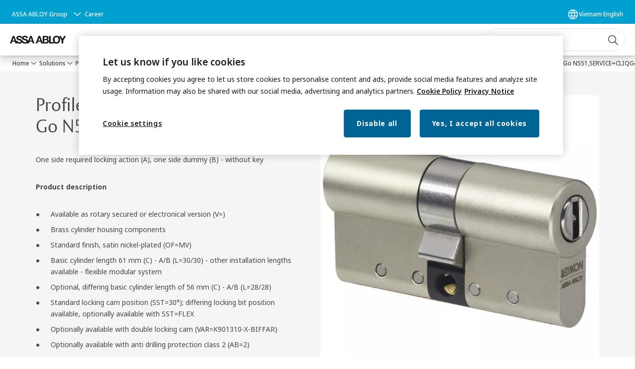

--- FILE ---
content_type: text/html; charset=utf-8
request_url: https://www.assaabloy.com/vn/en/solutions/products/electronic-access-control/cliq-locking-system-ikon/cliq-go/cylinder-cliq-go/profile-double-cylinder-cliq-go/profile-double-cylinder-cliq-go-n551-service-cliqgo
body_size: 39759
content:
<!DOCTYPE html><html lang="en" class="navigation-header   megaMenu   " style="--device-mobile: 360px; --device-mobile-lg: 576px; --device-tablet: 768px; --device-tablet-lg: 1024px; --device-laptop: 1280px; --device-laptop-lg: 1440px; --device-desktop: 1920px; --device-desktop-lg: 2560px; --grid-extended-max-width: 2288px; --topPaddingLocalizationBar: 88px; --vh: 7.32px; --isMegaMenu: true;"><head>
  
  <meta name="viewport" content="width=device-width, initial-scale=1">

  <link rel="preconnect" href="https://gw-assets.assaabloy.com/">

  <meta charset="UTF-8">
  <link rel="icon" href="https://www.assaabloy.com/logo/assa-abloy-circle-favicon.ico">
  <title>Profile-double cylinder CLIQ® Go N551,SERVICE=CLIQGo | ASSA ABLOY</title>
  <meta property="version" content="7f09d8d">
  <meta property="og:type" content="website">
  <meta property="og:title" content="Profile-double cylinder CLIQ® Go N551,SERVICE=CLIQGo">
  
    <meta name="description" content="One side required locking action (A), one side dummy (B) - without key">
    <meta property="og:description" content="One side required locking action (A), one side dummy (B) - without key">
  
  <meta property="og:image" content="https://gw-assets.assaabloy.com/is/image/assaabloy/profile-double-cylinder-cliq-go-n531-01">
  
    <meta property="og:url" content="https://www.assaabloy.com/vn/en/solutions/products/electronic-access-control/cliq-locking-system-ikon/cliq-go/cylinder-cliq-go/profile-double-cylinder-cliq-go/profile-double-cylinder-cliq-go-n551-service-cliqgo">
  
  
  <meta name="template" content="product-enriched-page">
  
  
  
  
  
  <meta name="google-site-verification" content="srxj3UhjS6ARHeZ5p3W28SPZCH_EywrNoGNu0xex6yk">

  
  <meta name="addsearch-custom-field" data-type="text" content="title=Profile-double cylinder CLIQ® Go N551,SERVICE=CLIQGo">
  <meta name="addsearch-custom-field" data-type="text" content="market_name=vn">
  <meta name="addsearch-custom-field" data-type="text" content="language_name=en">
  <meta name="addsearch-custom-field" data-type="text" content="content_category=product">
  

  
  
    <link rel="canonical" href="https://www.assaabloy.com/vn/en/solutions/products/electronic-access-control/cliq-locking-system-ikon/cliq-go/cylinder-cliq-go/profile-double-cylinder-cliq-go/profile-double-cylinder-cliq-go-n551-service-cliqgo">
    
      <link rel="alternate" hreflang="en-sg" href="https://www.assaabloy.com/sg/en/solutions/products/electronic-access-control/cliq-locking-system-ikon/cliq-go/cylinder-cliq-go/profile-double-cylinder-cliq-go/profile-double-cylinder-cliq-go-n551-service-cliqgo">
    
      <link rel="alternate" hreflang="en-ph" href="https://www.assaabloy.com/ph/en/solutions/products/electronic-access-control/cliq-locking-system-ikon/cliq-go/cylinder-cliq-go/profile-double-cylinder-cliq-go/profile-double-cylinder-cliq-go-n551-service-cliqgo">
    
      <link rel="alternate" hreflang="en-vn" href="https://www.assaabloy.com/vn/en/solutions/products/electronic-access-control/cliq-locking-system-ikon/cliq-go/cylinder-cliq-go/profile-double-cylinder-cliq-go/profile-double-cylinder-cliq-go-n551-service-cliqgo">
    
      <link rel="alternate" hreflang="en-my" href="https://www.assaabloy.com/my/en/solutions/products/electronic-access-control/cliq-locking-system-ikon/cliq-go/cylinder-cliq-go/profile-double-cylinder-cliq-go/profile-double-cylinder-cliq-go-n551-service-cliqgo">
    
      <link rel="alternate" hreflang="en-id" href="https://www.assaabloy.com/id/en/solutions/products/electronic-access-control/cliq-locking-system-ikon/cliq-go/cylinder-cliq-go/profile-double-cylinder-cliq-go/profile-double-cylinder-cliq-go-n551-service-cliqgo">
    
  


  
    
      <link rel="preload" as="image" fetchpriority="high" imagesrcset="https://gw-assets.assaabloy.com/is/image/assaabloy/profile-double-cylinder-cliq-go-n531-01:1x1?wid=752&amp;hei=752 1x, https://gw-assets.assaabloy.com/is/image/assaabloy/profile-double-cylinder-cliq-go-n531-01:1x1?wid=1504&amp;hei=1504 2x, https://gw-assets.assaabloy.com/is/image/assaabloy/profile-double-cylinder-cliq-go-n531-01:1x1?wid=2256&amp;hei=2256 3x" href="https://gw-assets.assaabloy.com/is/image/assaabloy/profile-double-cylinder-cliq-go-n531-01:1x1?wid=752&amp;hei=752" media="(min-width: 1280px)">
    
      <link rel="preload" as="image" fetchpriority="high" imagesrcset="https://gw-assets.assaabloy.com/is/image/assaabloy/profile-double-cylinder-cliq-go-n531-01:1x1?wid=562&amp;hei=562 1x, https://gw-assets.assaabloy.com/is/image/assaabloy/profile-double-cylinder-cliq-go-n531-01:1x1?wid=1124&amp;hei=1124 2x, https://gw-assets.assaabloy.com/is/image/assaabloy/profile-double-cylinder-cliq-go-n531-01:1x1?wid=1686&amp;hei=1686 3x" href="https://gw-assets.assaabloy.com/is/image/assaabloy/profile-double-cylinder-cliq-go-n531-01:1x1?wid=562&amp;hei=562" media="(min-width: 1024px) and (max-width: 1279.9px)">
    
      <link rel="preload" as="image" fetchpriority="high" imagesrcset="https://gw-assets.assaabloy.com/is/image/assaabloy/profile-double-cylinder-cliq-go-n531-01:1x1?wid=880&amp;hei=880 1x, https://gw-assets.assaabloy.com/is/image/assaabloy/profile-double-cylinder-cliq-go-n531-01:1x1?wid=1760&amp;hei=1760 2x, https://gw-assets.assaabloy.com/is/image/assaabloy/profile-double-cylinder-cliq-go-n531-01:1x1?wid=2640&amp;hei=2640 3x" href="https://gw-assets.assaabloy.com/is/image/assaabloy/profile-double-cylinder-cliq-go-n531-01:1x1?wid=880&amp;hei=880" media="(min-width: 768px) and (max-width: 1023.9px)">
    
      <link rel="preload" as="image" fetchpriority="high" imagesrcset="https://gw-assets.assaabloy.com/is/image/assaabloy/profile-double-cylinder-cliq-go-n531-01:1x1?wid=720&amp;hei=720 1x, https://gw-assets.assaabloy.com/is/image/assaabloy/profile-double-cylinder-cliq-go-n531-01:1x1?wid=1440&amp;hei=1440 2x, https://gw-assets.assaabloy.com/is/image/assaabloy/profile-double-cylinder-cliq-go-n531-01:1x1?wid=2160&amp;hei=2160 3x" href="https://gw-assets.assaabloy.com/is/image/assaabloy/profile-double-cylinder-cliq-go-n531-01:1x1?wid=720&amp;hei=720" media="(max-width: 767.9px)">
    
  

  
  
  <script async="" src="https://www.googletagmanager.com/gtm.js?id=GTM-P6G8W4L"></script><script async="" src="https://www.googletagmanager.com/gtm.js?id=GTM-WBWG4NJ"></script><script>
    if (!window.onecms) {
      window.onecms = {
        config: {
          site: {
            fadeInComponents: false,
            chinaSite: false,
            name: 'assaabloy.com',
            market: 'vn',
            language: 'en',
            homePagePath: '/vn/en',
            translationsUrl: '/rest/api/v1/translations.json/vn/en',
            theme: 'assa-abloy-onecms.theme.assa-abloy',
            enableSessionStorageCache: true,
            sessionStorageVersion: 1768553050093
          }
        },
        clientlibs: {}
      }
    }

    window.dataLayer = window.dataLayer || [];
    window.dataLayer.push({
  "googleAnalyticsTrackingId": "UA-17054491-1",
  "matomoSiteId": "47",
  "googleAnalytics4MeasurementId": "G-BJTFJZBFDE",
  "googleAnalyticsTrackingIdMarket": "UA-130960316-1",
  "googleAnalytics4MeasurementIdMarket": "G-GTXWHRXMKQ",
  "matomoSiteIdMarket": "393",
  "siteDivision": "00"
});
    window.onecms.clientlibs.vendorJsUrl = '/etc.clientlibs/assa-abloy-onecms/clientlibs-generated/webcomponents/gw-group-vendor.lc-c8758d0d91f0aa762e74306bf63e44bf-lc.js';
    window.onecms.clientlibs.cookieBannerId = '58331170-9a17-4e4e-8e6d-e660c877713c';
    window.onecms.clientlibs.enableSentry = false;
    window.onecms.clientlibs.sentrySampleRate = '0.5';
    window.onecms.clientlibs.sentryTracesSampleRate = 0.1;
    window.onecms.clientlibs.environment = 'prod';
    window.onecms.clientlibs.isPublish = true;
    window.onecms.clientlibs.centralGtmContainerId = 'GTM-WBWG4NJ';
    window.onecms.clientlibs.featureFlagDivisionGtmPublish = true;
    window.onecms.clientlibs.divisionGtmContainerId = 'GTM-P6G8W4L';
    window.onecms.clientlibs.trackingEnabled = true;
    window.onecms.clientlibs.pageTracked = true;
    window.onecms.clientlibs.videoViewerScriptUrl = "https://gw-assets.assaabloy.com/s7viewers/html5/js/VideoViewer.js";
    window.onecms.clientlibs.interactiveImageScriptUrl = "https://gw-assets.assaabloy.com/s7viewers/html5/js/InteractiveImage.js";
  </script>
  

  
  
    
  
    <script defer="" src="/etc.clientlibs/assa-abloy-onecms/clientlibs/onecms-script-loader.lc-a0ba371bb76eda5838d458b576137ed7-lc.min.js"></script>

  

  
  
  

  
  

  
  
    <link rel="stylesheet" href="/etc.clientlibs/assa-abloy-onecms/clientlibs-generated/themes/global.lc-29ccfeae8fd9bff7620687abbcd84cc2-lc.min.css" type="text/css">
<link rel="stylesheet" href="/etc.clientlibs/assa-abloy-onecms/clientlibs-generated/themes/assa-abloy.lc-f335335f402f6cf394130b8f883b5c90-lc.min.css" type="text/css">

  


  
  
  


  
  
  
    <link rel="stylesheet" href="/etc.clientlibs/assa-abloy-onecms/components/structure/page/v1/page/clientlibs/header-offset-ssr-variables.lc-af567384b6afc7df0896c6eff7f36e56-lc.min.css" type="text/css">

  


  
  
    
  


  
  

  

  



  
    <link rel="stylesheet" href="/etc.clientlibs/assa-abloy-onecms/clientlibs/grid.lc-5334516a308a40e7dd7b3c7a8ae96960-lc.min.css" type="text/css">

  


  
    
    

    

    
    
    

  

  
  <style>html.matomoHeatmap .welcome { max-height: 1000px; }
</style>


  <script type="application/ld+json">
    {"@context":"https://schema.org","@type":"BreadcrumbList","itemListElement":[{"position":1,"@type":"ListItem","name":"Home","item":"https://www.assaabloy.com/vn/en"},{"position":2,"@type":"ListItem","name":"Solutions","item":"https://www.assaabloy.com/vn/en/solutions"},{"position":3,"@type":"ListItem","name":"Products","item":"https://www.assaabloy.com/vn/en/solutions/products"},{"position":4,"@type":"ListItem","name":"Electronic Access Control","item":"https://www.assaabloy.com/vn/en/solutions/products/electronic-access-control"},{"position":5,"@type":"ListItem","name":"CLIQ Locking System (IKON)","item":"https://www.assaabloy.com/vn/en/solutions/products/electronic-access-control/cliq-locking-system-ikon"},{"position":6,"@type":"ListItem","name":"CLIQ® Go","item":"https://www.assaabloy.com/vn/en/solutions/products/electronic-access-control/cliq-locking-system-ikon/cliq-go"},{"position":7,"@type":"ListItem","name":"Cylinder CLIQ® Go","item":"https://www.assaabloy.com/vn/en/solutions/products/electronic-access-control/cliq-locking-system-ikon/cliq-go/cylinder-cliq-go"},{"position":8,"@type":"ListItem","name":"Profile-double cylinder CLIQ® Go"}]}
  </script>
  
<script async="" src="/etc.clientlibs/assa-abloy-onecms/clientlibs-generated/webcomponents/gw-group-wc-dependencies/resources/_d.webcomponents-ce.js"></script><script async="" src="/etc.clientlibs/assa-abloy-onecms/clientlibs-generated/webcomponents/gw-group-wc-dependencies/resources/_e.custom-elements-es5-adapter.js"></script><style data-styled="active" data-styled-version="5.3.6"></style><style data-styled="active" data-styled-version="5.3.6"></style><style data-styled="active" data-styled-version="5.3.6"></style><style data-styled="active" data-styled-version="5.3.6"></style><style data-styled="active" data-styled-version="5.3.6"></style><style data-styled="active" data-styled-version="5.3.6"></style></head>
<body class="product-enriched-page page basicpage aa-light-theme" id="product-enriched-page-b79b0e62eb" data-theme="light">



  




  



  


    
        
            <div class="toast gw-group-toast">

<gw-group-toast id="gw-group-toast-75eb595b89" data-client-lib="/etc.clientlibs/assa-abloy-onecms/clientlibs-generated/webcomponents/gw-group-toast.lc-187d3936fc18dfe367e4db98bd23bfa1-lc.js"><div data-addsearch="exclude" aria-disabled="true" aria-label="" class="styles__Toast-sc-6j63c8-1 jFzVqZ toast-message-wrapper"><div data-addsearch="exclude" class="styles__Text-sc-6j63c8-0 bVYyKt label-sm"></div></div></gw-group-toast>


</div>

        
    
        
            <div class="header header-includer"><div class="site-header">
  <div class="site-header--nav-bar">
  


  <gw-group-nav-header-mega data-client-lib="/etc.clientlibs/assa-abloy-onecms/clientlibs-generated/webcomponents/gw-group-nav-header-mega.lc-8bdb8b3ae665f069ab43cd0f2f1ea65a-lc.js" content="[base64]"><header class="styles__Header-sc-yv3098-4 frmPeE header visible"><div id="a11y-skip-link" tabindex="0"><a href="#a11y-skip-link-target" class="styles__SkipLink-sc-yv3098-3 dtDlkE">jumpToMainContent</a></div><section class="styles__LocalizationBar-sc-1hz4oe4-0 eAJklq localization-bar"><div class="styles__Wrapper-sc-1hz4oe4-1 cmSxma"><div class="styles__RichText-sc-xvjmvq-0 VXdEV body-sm" id=""><div class="richtext_innerWrapper">It looks like you are visiting from a different region. Select your country or region for location-specific content.</div></div><div class="button aem-ie__cta"><button class="styles__Button-sc-18sij4a-0 exZqaw secondary-button label-md" aria-label="Stay on this site" id="4a889efa-47d1-4146-a899-815ef350e57c" role="button" data-variant="secondary"><span id="d2915ef4-5ee4-4362-a297-9ec7d8fea88d" class="styles__Label-sc-18sij4a-1 jKMGzI secondary-button label-md ">Stay on this site</span></button></div><div class="button aem-ie__cta"><a class="styles__Button-sc-18sij4a-0 jXzRqd label-md" aria-label="Go to Ireland" id="772aa8d7-bbc9-4392-ba1e-d382aba8be57" role="link" href="https://www.assaabloy.com/ie/en" target="_self" rel="" data-variant="tertiary"><span id="1cd65fe2-27f8-4caa-a26b-e73382f56877" class="styles__Label-sc-18sij4a-1 jKMGzI label-md ">Go to Ireland</span><svg role="presentation" class="styles__Icon-sc-1u0rbjk-0 fivoSa  " width="24" height="24" viewBox="0 0 24 24" fill="none" xmlns="http://www.w3.org/2000/svg"><path d="M13.0323 19.0001C12.8361 19.0001 12.64 18.9275 12.4852 18.7719C12.1858 18.4711 12.1858 17.9732 12.4852 17.6724L17.3574 12.7767H4.77419C4.35097 12.7767 4 12.424 4 11.9988C4 11.5735 4.35097 11.2208 4.77419 11.2208H17.3574L12.4852 6.32512C12.1858 6.02432 12.1858 5.52645 12.4852 5.22566C12.7845 4.92486 13.28 4.92486 13.5794 5.22566L19.7729 11.449C19.8452 11.5216 19.9071 11.6046 19.9381 11.698C19.9794 11.7913 20 11.895 20 11.9988C20 12.1025 19.9794 12.2062 19.9381 12.2996C19.8968 12.3929 19.8452 12.4759 19.7729 12.5485L13.5794 18.7719C13.4245 18.9275 13.2284 19.0001 13.0323 19.0001Z" fill="#1A1A1A"></path></svg></a></div></div></section><section class="styles__Topbar-sc-1hzxovh-1 eTryn topbar"></section><div class="styles__Wrapper-sc-yv3098-0 iVIIQl"><section class="styles__PrimaryNavigation-sc-yv3098-1 cMZiOx primary-navigation"><div class="styles__Navigation-sc-1u9twzs-0 dgMlmP nav-bar__navigation"><div id="nav-menu" class="styles__Menu-sc-1u9twzs-1 ekA-dHA"><button id="gw-group-nav-menu" aria-expanded="false" tabindex="0" class="styles__HamburgerButton-sc-gappku-0 hzYBsL hamburger-menu-button label-md" aria-haspopup="true" aria-controls="hamburger-menu"><div class="styles__HamburgerIcon-sc-gappku-2 iehzkx  hamburger-menu-button" role="presentation"><span class="hamburger-menu-button"></span><span class="hamburger-menu-button"></span><span class="hamburger-menu-button"></span></div><label class="styles__MenuLabel-sc-gappku-1 keTNqZ hamburger-menu-button sr-only">Menu</label></button><nav class="styles__TopNavigation-sc-11plhy7-1 ksyDGL top-navigation" aria-label="Main menu"><ul><li class="styles__MenuItem-sc-11plhy7-2 gFAaJi label-md" aria-current="page"><a tabindex="-1" href="https://www.assaabloy.com/vn/en/solutions" aria-current="page">Solutions</a><div class="button aem-ie__cta"><button class="styles__Button-sc-18sij4a-0 hSqJBv label-md" aria-label="Solutions Sub menu" id="744dd6e2-3bb8-4556-abf0-c8465dd2823d" role="button" tabindex="-1" aria-haspopup="true" aria-controls="desktop-navigation" aria-expanded="false" data-variant="text"><svg role="presentation" class="styles__Icon-sc-1u0rbjk-0 fivoSa chevron external " width="24" height="24" viewBox="0 0 24 24" fill="none" xmlns="http://www.w3.org/2000/svg"><path d="M12 15C12.1971 15 12.3942 14.9346 12.5498 14.7946L18.7744 9.19273C19.0752 8.92197 19.0752 8.47382 18.7744 8.20307C18.4735 7.93231 17.9755 7.93231 17.6747 8.20307L12 13.3101L6.32531 8.20307C6.02445 7.93231 5.52649 7.93231 5.22564 8.20307C4.92479 8.47382 4.92479 8.92197 5.22564 9.19273L11.4502 14.7946C11.6058 14.9346 11.8029 15 12 15Z" fill="#1A1A1A"></path></svg></button></div></li><li class="styles__MenuItem-sc-11plhy7-2 gFAaJi label-md" aria-current="page"><a tabindex="-1" href="https://www.assaabloy.com/vn/en/service" aria-current="page">Service</a><div class="button aem-ie__cta"><button class="styles__Button-sc-18sij4a-0 hSqJBv label-md" aria-label="Service Sub menu" id="c41eaea3-05f2-44d4-a93f-809ea68c0bef" role="button" tabindex="-1" aria-haspopup="true" aria-controls="desktop-navigation" aria-expanded="false" data-variant="text"><svg role="presentation" class="styles__Icon-sc-1u0rbjk-0 fivoSa chevron external " width="24" height="24" viewBox="0 0 24 24" fill="none" xmlns="http://www.w3.org/2000/svg"><path d="M12 15C12.1971 15 12.3942 14.9346 12.5498 14.7946L18.7744 9.19273C19.0752 8.92197 19.0752 8.47382 18.7744 8.20307C18.4735 7.93231 17.9755 7.93231 17.6747 8.20307L12 13.3101L6.32531 8.20307C6.02445 7.93231 5.52649 7.93231 5.22564 8.20307C4.92479 8.47382 4.92479 8.92197 5.22564 9.19273L11.4502 14.7946C11.6058 14.9346 11.8029 15 12 15Z" fill="#1A1A1A"></path></svg></button></div></li><li class="styles__MenuItem-sc-11plhy7-2 gFAaJi label-md" aria-current="page"><a tabindex="-1" href="https://www.assaabloy.com/vn/en/stories" aria-current="page">Stories</a><div class="button aem-ie__cta"><button class="styles__Button-sc-18sij4a-0 hSqJBv label-md" aria-label="Stories Sub menu" id="2d3a43c6-7496-447c-bf8d-a7ba44946433" role="button" tabindex="-1" aria-haspopup="true" aria-controls="desktop-navigation" aria-expanded="false" data-variant="text"><svg role="presentation" class="styles__Icon-sc-1u0rbjk-0 fivoSa chevron external " width="24" height="24" viewBox="0 0 24 24" fill="none" xmlns="http://www.w3.org/2000/svg"><path d="M12 15C12.1971 15 12.3942 14.9346 12.5498 14.7946L18.7744 9.19273C19.0752 8.92197 19.0752 8.47382 18.7744 8.20307C18.4735 7.93231 17.9755 7.93231 17.6747 8.20307L12 13.3101L6.32531 8.20307C6.02445 7.93231 5.52649 7.93231 5.22564 8.20307C4.92479 8.47382 4.92479 8.92197 5.22564 9.19273L11.4502 14.7946C11.6058 14.9346 11.8029 15 12 15Z" fill="#1A1A1A"></path></svg></button></div></li><li class="styles__MenuItem-sc-11plhy7-2 gFAaJi label-md" aria-current="page"><a tabindex="-1" href="https://www.assaabloy.com/vn/en/contact-us" aria-current="page">Contact us</a></li><li class="styles__MenuItem-sc-11plhy7-2 gFAaJi label-md" aria-current="page"><a tabindex="-1" href="https://www.assaabloy.com/vn/en/about-us" aria-current="page">About us</a></li><li class="styles__MenuItem-sc-11plhy7-2 gFAaJi label-md" aria-current="page"><a tabindex="-1" href="https://www.assaabloy.com/vn/en/career" aria-current="page">Career</a></li></ul></nav></div><div hidden="" style="position: absolute; pointer-events: none; z-index: 999; opacity: 0; transform: translateY(-16px); overflow: initial;"><div id="hamburger-menu" class="styles__HamburgerMenu-sc-1k5lid8-0 fGXaOn"><nav aria-labelledby="gw-group-nav-menu" class="styles__HamburgerNavigation-sc-1k5lid8-1 gblgCQ"><div class="styles__MobileNavigation-sc-1krcsdf-0 iVcejX"><div id="mobile-subnavigation-menu-844fc6dc08" class="styles__SubNavigation-sc-1m33sy9-0 kyWyHs"><div class="button aem-ie__cta"><button class="styles__Button-sc-18sij4a-0 bMXnuW styles__BackButton-sc-1m33sy9-1 jIUdFH label-lg" aria-label="Return" id="d571aeb1-4f91-4a3e-b10f-633c7cc94bdb" role="button" data-variant="default"><svg role="presentation" class="styles__Icon-sc-1u0rbjk-0 fivoSa leading-icon external " width="24" height="24" viewBox="0 0 24 24" fill="none" xmlns="http://www.w3.org/2000/svg"><path d="M13.0323 19.0001C12.8361 19.0001 12.64 18.9275 12.4852 18.7719C12.1858 18.4711 12.1858 17.9732 12.4852 17.6724L17.3574 12.7767H4.77419C4.35097 12.7767 4 12.424 4 11.9988C4 11.5735 4.35097 11.2208 4.77419 11.2208H17.3574L12.4852 6.32512C12.1858 6.02432 12.1858 5.52645 12.4852 5.22566C12.7845 4.92486 13.28 4.92486 13.5794 5.22566L19.7729 11.449C19.8452 11.5216 19.9071 11.6046 19.9381 11.698C19.9794 11.7913 20 11.895 20 11.9988C20 12.1025 19.9794 12.2062 19.9381 12.2996C19.8968 12.3929 19.8452 12.4759 19.7729 12.5485L13.5794 18.7719C13.4245 18.9275 13.2284 19.0001 13.0323 19.0001Z" fill="#1A1A1A"></path></svg><span id="6aebe6dd-633d-4b21-b3a1-18180bd78b69" class="styles__Label-sc-18sij4a-1 jKMGzI styles__BackButton-sc-1m33sy9-1 jIUdFH label-lg ">Return</span></button></div><div class="styles__Menu-sc-1m33sy9-2 hpOFDI"><nav class="styles__TreeNavigation-sc-16eevtj-0 cpUXTX"><ul class="styles__List-sc-16eevtj-1 eJajLR"><li class="styles__ListItem-sc-16eevtj-2 ecezKi label-md"><div class="styles__Foldout-sc-1ar05l2-1 dBIzLS"><div class="styles__FoldoutButton-sc-1ar05l2-2 efCIZc" tabindex="-1"><div class="styles__Head-sc-1ar05l2-3 jMCmqo"><div class="styles__Title-sc-1ar05l2-0 jFQhGF"><a href="https://www.assaabloy.com/vn/en/solutions/products" aria-label="Products" tabindex="0" aria-current="page">Products</a></div><button tabindex="0" aria-label="Products" aria-expanded="true" aria-controls="6abdc3ec-c5f6-4194-a75d-48800e865e6a" class="styles__FoldoutButtonIconWrapper-sc-1ar05l2-5 jvpuXd"><div class="sc-gswNZR hSoMdN"><svg role="presentation" class="styles__Icon-sc-1u0rbjk-0 fivoSa chevron " width="24" height="24" viewBox="0 0 24 24" fill="none" xmlns="http://www.w3.org/2000/svg"><path d="M12 15C12.1971 15 12.3942 14.9346 12.5498 14.7946L18.7744 9.19273C19.0752 8.92197 19.0752 8.47382 18.7744 8.20307C18.4735 7.93231 17.9755 7.93231 17.6747 8.20307L12 13.3101L6.32531 8.20307C6.02445 7.93231 5.52649 7.93231 5.22564 8.20307C4.92479 8.47382 4.92479 8.92197 5.22564 9.19273L11.4502 14.7946C11.6058 14.9346 11.8029 15 12 15Z" fill="#1A1A1A"></path></svg></div></button></div></div><div class="sc-bcXHqe lgpqxq" style="height: auto;"><ul class="styles__List-sc-16eevtj-1 eJajLR"><li class="styles__ListItem-sc-16eevtj-2 ecezKi"><div class="button aem-ie__cta"><a class="styles__Button-sc-18sij4a-0 hSUEYJ label-sm" aria-label="Electromechanical" id="05a2ac0c-572f-4c8b-b603-eb15b81c37a1" role="link" href="https://www.assaabloy.com/vn/en/solutions/products/electromechanical" target="_self" rel="" tabindex="-1" data-variant="text"><span id="489c24f4-b764-4993-86ce-d2aaf8e9c22e" class="styles__Label-sc-18sij4a-1 fcDSKM label-sm ">Electromechanical</span><svg role="presentation" class="styles__Icon-sc-1u0rbjk-0 fivoSa  " width="24" height="24" viewBox="0 0 24 24" fill="none" xmlns="http://www.w3.org/2000/svg"><path d="M13.0323 19.0001C12.8361 19.0001 12.64 18.9275 12.4852 18.7719C12.1858 18.4711 12.1858 17.9732 12.4852 17.6724L17.3574 12.7767H4.77419C4.35097 12.7767 4 12.424 4 11.9988C4 11.5735 4.35097 11.2208 4.77419 11.2208H17.3574L12.4852 6.32512C12.1858 6.02432 12.1858 5.52645 12.4852 5.22566C12.7845 4.92486 13.28 4.92486 13.5794 5.22566L19.7729 11.449C19.8452 11.5216 19.9071 11.6046 19.9381 11.698C19.9794 11.7913 20 11.895 20 11.9988C20 12.1025 19.9794 12.2062 19.9381 12.2996C19.8968 12.3929 19.8452 12.4759 19.7729 12.5485L13.5794 18.7719C13.4245 18.9275 13.2284 19.0001 13.0323 19.0001Z" fill="#1A1A1A"></path></svg></a></div></li><li class="styles__ListItem-sc-16eevtj-2 iQBdWu"><div class="button aem-ie__cta"><a class="styles__Button-sc-18sij4a-0 hSUEYJ label-sm" aria-label="Electronic Access Control" id="65e6ba0b-5afb-4ae4-bdaa-a0689fbd0371" role="link" href="https://www.assaabloy.com/vn/en/solutions/products/electronic-access-control" target="_self" rel="" tabindex="-1" data-variant="text"><span id="4d888ca5-ce42-4313-a4b0-cf5124566e65" class="styles__Label-sc-18sij4a-1 fcDSKM label-sm ">Electronic Access Control</span><svg role="presentation" class="styles__Icon-sc-1u0rbjk-0 fivoSa  " width="24" height="24" viewBox="0 0 24 24" fill="none" xmlns="http://www.w3.org/2000/svg"><path d="M13.0323 19.0001C12.8361 19.0001 12.64 18.9275 12.4852 18.7719C12.1858 18.4711 12.1858 17.9732 12.4852 17.6724L17.3574 12.7767H4.77419C4.35097 12.7767 4 12.424 4 11.9988C4 11.5735 4.35097 11.2208 4.77419 11.2208H17.3574L12.4852 6.32512C12.1858 6.02432 12.1858 5.52645 12.4852 5.22566C12.7845 4.92486 13.28 4.92486 13.5794 5.22566L19.7729 11.449C19.8452 11.5216 19.9071 11.6046 19.9381 11.698C19.9794 11.7913 20 11.895 20 11.9988C20 12.1025 19.9794 12.2062 19.9381 12.2996C19.8968 12.3929 19.8452 12.4759 19.7729 12.5485L13.5794 18.7719C13.4245 18.9275 13.2284 19.0001 13.0323 19.0001Z" fill="#1A1A1A"></path></svg></a></div></li><li class="styles__ListItem-sc-16eevtj-2 ecezKi"><div class="button aem-ie__cta"><a class="styles__Button-sc-18sij4a-0 hSUEYJ label-sm" aria-label="Entrance Automation" id="b572414a-6b4d-4edb-b26a-5f6ce526f225" role="link" href="https://www.assaabloy.com/vn/en/solutions/products/entrance-automation" target="_self" rel="" tabindex="-1" data-variant="text"><span id="1d71f603-5010-4923-811b-328b6d2cf9c0" class="styles__Label-sc-18sij4a-1 fcDSKM label-sm ">Entrance Automation</span><svg role="presentation" class="styles__Icon-sc-1u0rbjk-0 fivoSa  " width="24" height="24" viewBox="0 0 24 24" fill="none" xmlns="http://www.w3.org/2000/svg"><path d="M13.0323 19.0001C12.8361 19.0001 12.64 18.9275 12.4852 18.7719C12.1858 18.4711 12.1858 17.9732 12.4852 17.6724L17.3574 12.7767H4.77419C4.35097 12.7767 4 12.424 4 11.9988C4 11.5735 4.35097 11.2208 4.77419 11.2208H17.3574L12.4852 6.32512C12.1858 6.02432 12.1858 5.52645 12.4852 5.22566C12.7845 4.92486 13.28 4.92486 13.5794 5.22566L19.7729 11.449C19.8452 11.5216 19.9071 11.6046 19.9381 11.698C19.9794 11.7913 20 11.895 20 11.9988C20 12.1025 19.9794 12.2062 19.9381 12.2996C19.8968 12.3929 19.8452 12.4759 19.7729 12.5485L13.5794 18.7719C13.4245 18.9275 13.2284 19.0001 13.0323 19.0001Z" fill="#1A1A1A"></path></svg></a></div></li><li class="styles__ListItem-sc-16eevtj-2 ecezKi"><div class="button aem-ie__cta"><a class="styles__Button-sc-18sij4a-0 hSUEYJ label-sm" aria-label="Mechanical Hardware" id="185f8ac3-63aa-4cfe-a079-a9e9ac7d4812" role="link" href="https://www.assaabloy.com/vn/en/solutions/products/mechanical-hardware" target="_self" rel="" tabindex="-1" data-variant="text"><span id="7e03a7ed-7e46-4599-94fc-6e3a6109ed15" class="styles__Label-sc-18sij4a-1 fcDSKM label-sm ">Mechanical Hardware</span><svg role="presentation" class="styles__Icon-sc-1u0rbjk-0 fivoSa  " width="24" height="24" viewBox="0 0 24 24" fill="none" xmlns="http://www.w3.org/2000/svg"><path d="M13.0323 19.0001C12.8361 19.0001 12.64 18.9275 12.4852 18.7719C12.1858 18.4711 12.1858 17.9732 12.4852 17.6724L17.3574 12.7767H4.77419C4.35097 12.7767 4 12.424 4 11.9988C4 11.5735 4.35097 11.2208 4.77419 11.2208H17.3574L12.4852 6.32512C12.1858 6.02432 12.1858 5.52645 12.4852 5.22566C12.7845 4.92486 13.28 4.92486 13.5794 5.22566L19.7729 11.449C19.8452 11.5216 19.9071 11.6046 19.9381 11.698C19.9794 11.7913 20 11.895 20 11.9988C20 12.1025 19.9794 12.2062 19.9381 12.2996C19.8968 12.3929 19.8452 12.4759 19.7729 12.5485L13.5794 18.7719C13.4245 18.9275 13.2284 19.0001 13.0323 19.0001Z" fill="#1A1A1A"></path></svg></a></div></li><li class="styles__ListItem-sc-16eevtj-2 ecezKi"><div class="button aem-ie__cta"><a class="styles__Button-sc-18sij4a-0 hSUEYJ label-sm" aria-label="Yale" id="d4d75d76-f674-40b7-8eb6-7b2fc083c1c4" role="link" href="https://www.assaabloy.com/vn/en/solutions/products/yale" target="_self" rel="" tabindex="-1" data-variant="text"><span id="3fec7107-4d75-4347-a520-b8c1a8ca81e3" class="styles__Label-sc-18sij4a-1 fcDSKM label-sm ">Yale</span><svg role="presentation" class="styles__Icon-sc-1u0rbjk-0 fivoSa  " width="24" height="24" viewBox="0 0 24 24" fill="none" xmlns="http://www.w3.org/2000/svg"><path d="M13.0323 19.0001C12.8361 19.0001 12.64 18.9275 12.4852 18.7719C12.1858 18.4711 12.1858 17.9732 12.4852 17.6724L17.3574 12.7767H4.77419C4.35097 12.7767 4 12.424 4 11.9988C4 11.5735 4.35097 11.2208 4.77419 11.2208H17.3574L12.4852 6.32512C12.1858 6.02432 12.1858 5.52645 12.4852 5.22566C12.7845 4.92486 13.28 4.92486 13.5794 5.22566L19.7729 11.449C19.8452 11.5216 19.9071 11.6046 19.9381 11.698C19.9794 11.7913 20 11.895 20 11.9988C20 12.1025 19.9794 12.2062 19.9381 12.2996C19.8968 12.3929 19.8452 12.4759 19.7729 12.5485L13.5794 18.7719C13.4245 18.9275 13.2284 19.0001 13.0323 19.0001Z" fill="#1A1A1A"></path></svg></a></div></li></ul></div></div></li><li class="styles__ListItem-sc-16eevtj-2 ecezKi label-md"><div class="styles__Foldout-sc-1ar05l2-1 dBIzLS"><div class="styles__FoldoutButton-sc-1ar05l2-2 efCIZc" tabindex="-1"><div class="styles__Head-sc-1ar05l2-3 jMCmqo"><div class="styles__Title-sc-1ar05l2-0 jFQhGF"><a href="https://www.assaabloy.com/vn/en/solutions/topics" aria-label="Solutions by topic" tabindex="0" aria-current="page">Solutions by topic</a></div><button tabindex="0" aria-label="Solutions by topic" aria-expanded="false" aria-controls="ed6818df-8254-4364-9473-80f4e0179a98" class="styles__FoldoutButtonIconWrapper-sc-1ar05l2-5 jvpuXd"><div class="sc-gswNZR gHFcqk"><svg role="presentation" class="styles__Icon-sc-1u0rbjk-0 fivoSa chevron " width="24" height="24" viewBox="0 0 24 24" fill="none" xmlns="http://www.w3.org/2000/svg"><path d="M12 15C12.1971 15 12.3942 14.9346 12.5498 14.7946L18.7744 9.19273C19.0752 8.92197 19.0752 8.47382 18.7744 8.20307C18.4735 7.93231 17.9755 7.93231 17.6747 8.20307L12 13.3101L6.32531 8.20307C6.02445 7.93231 5.52649 7.93231 5.22564 8.20307C4.92479 8.47382 4.92479 8.92197 5.22564 9.19273L11.4502 14.7946C11.6058 14.9346 11.8029 15 12 15Z" fill="#1A1A1A"></path></svg></div></button></div></div><div class="sc-bcXHqe lgpqxq" style="height: 0px;"><ul class="styles__List-sc-16eevtj-1 eJajLR"><li class="styles__ListItem-sc-16eevtj-2 ecezKi"><div class="button aem-ie__cta"><a class="styles__Button-sc-18sij4a-0 hSUEYJ label-sm" aria-label="BIM &amp; specification" id="30667d53-f9ad-4151-84df-2ada9dd6301f" role="link" href="https://www.assaabloy.com/vn/en/solutions/topics/bim-specification" target="_self" rel="" tabindex="-1" data-variant="text"><span id="88b92bbe-a320-4d45-9b35-62e5152c0b3b" class="styles__Label-sc-18sij4a-1 fcDSKM label-sm ">BIM &amp; specification</span><svg role="presentation" class="styles__Icon-sc-1u0rbjk-0 fivoSa  " width="24" height="24" viewBox="0 0 24 24" fill="none" xmlns="http://www.w3.org/2000/svg"><path d="M13.0323 19.0001C12.8361 19.0001 12.64 18.9275 12.4852 18.7719C12.1858 18.4711 12.1858 17.9732 12.4852 17.6724L17.3574 12.7767H4.77419C4.35097 12.7767 4 12.424 4 11.9988C4 11.5735 4.35097 11.2208 4.77419 11.2208H17.3574L12.4852 6.32512C12.1858 6.02432 12.1858 5.52645 12.4852 5.22566C12.7845 4.92486 13.28 4.92486 13.5794 5.22566L19.7729 11.449C19.8452 11.5216 19.9071 11.6046 19.9381 11.698C19.9794 11.7913 20 11.895 20 11.9988C20 12.1025 19.9794 12.2062 19.9381 12.2996C19.8968 12.3929 19.8452 12.4759 19.7729 12.5485L13.5794 18.7719C13.4245 18.9275 13.2284 19.0001 13.0323 19.0001Z" fill="#1A1A1A"></path></svg></a></div></li><li class="styles__ListItem-sc-16eevtj-2 ecezKi"><div class="button aem-ie__cta"><a class="styles__Button-sc-18sij4a-0 hSUEYJ label-sm" aria-label="Access Control" id="3f1546ec-523e-4872-9e10-c3cdb6360c60" role="link" href="https://www.assaabloy.com/vn/en/solutions/topics/access-control" target="_self" rel="" tabindex="-1" data-variant="text"><span id="55ec1d1f-fd39-42c2-b923-a0516a7c00df" class="styles__Label-sc-18sij4a-1 fcDSKM label-sm ">Access Control</span><svg role="presentation" class="styles__Icon-sc-1u0rbjk-0 fivoSa  " width="24" height="24" viewBox="0 0 24 24" fill="none" xmlns="http://www.w3.org/2000/svg"><path d="M13.0323 19.0001C12.8361 19.0001 12.64 18.9275 12.4852 18.7719C12.1858 18.4711 12.1858 17.9732 12.4852 17.6724L17.3574 12.7767H4.77419C4.35097 12.7767 4 12.424 4 11.9988C4 11.5735 4.35097 11.2208 4.77419 11.2208H17.3574L12.4852 6.32512C12.1858 6.02432 12.1858 5.52645 12.4852 5.22566C12.7845 4.92486 13.28 4.92486 13.5794 5.22566L19.7729 11.449C19.8452 11.5216 19.9071 11.6046 19.9381 11.698C19.9794 11.7913 20 11.895 20 11.9988C20 12.1025 19.9794 12.2062 19.9381 12.2996C19.8968 12.3929 19.8452 12.4759 19.7729 12.5485L13.5794 18.7719C13.4245 18.9275 13.2284 19.0001 13.0323 19.0001Z" fill="#1A1A1A"></path></svg></a></div></li><li class="styles__ListItem-sc-16eevtj-2 ecezKi"><div class="button aem-ie__cta"><a class="styles__Button-sc-18sij4a-0 hSUEYJ label-sm" aria-label="Door Closers" id="c078c2c7-a3c4-4efe-a1ad-bbfb91a4fb69" role="link" href="https://www.assaabloy.com/vn/en/solutions/topics/door-closers" target="_self" rel="" tabindex="-1" data-variant="text"><span id="d8f0dc03-d067-4697-8330-c8db61469ecd" class="styles__Label-sc-18sij4a-1 fcDSKM label-sm ">Door Closers</span><svg role="presentation" class="styles__Icon-sc-1u0rbjk-0 fivoSa  " width="24" height="24" viewBox="0 0 24 24" fill="none" xmlns="http://www.w3.org/2000/svg"><path d="M13.0323 19.0001C12.8361 19.0001 12.64 18.9275 12.4852 18.7719C12.1858 18.4711 12.1858 17.9732 12.4852 17.6724L17.3574 12.7767H4.77419C4.35097 12.7767 4 12.424 4 11.9988C4 11.5735 4.35097 11.2208 4.77419 11.2208H17.3574L12.4852 6.32512C12.1858 6.02432 12.1858 5.52645 12.4852 5.22566C12.7845 4.92486 13.28 4.92486 13.5794 5.22566L19.7729 11.449C19.8452 11.5216 19.9071 11.6046 19.9381 11.698C19.9794 11.7913 20 11.895 20 11.9988C20 12.1025 19.9794 12.2062 19.9381 12.2996C19.8968 12.3929 19.8452 12.4759 19.7729 12.5485L13.5794 18.7719C13.4245 18.9275 13.2284 19.0001 13.0323 19.0001Z" fill="#1A1A1A"></path></svg></a></div></li><li class="styles__ListItem-sc-16eevtj-2 ecezKi"><div class="button aem-ie__cta"><a class="styles__Button-sc-18sij4a-0 hSUEYJ label-sm" aria-label="Master Key Systems" id="6a034730-acd6-4920-a3cf-8f4c126fe344" role="link" href="https://www.assaabloy.com/vn/en/solutions/topics/master-key-systems" target="_self" rel="" tabindex="-1" data-variant="text"><span id="b6c81dce-c0b1-4109-8494-6074ac350e1c" class="styles__Label-sc-18sij4a-1 fcDSKM label-sm ">Master Key Systems</span><svg role="presentation" class="styles__Icon-sc-1u0rbjk-0 fivoSa  " width="24" height="24" viewBox="0 0 24 24" fill="none" xmlns="http://www.w3.org/2000/svg"><path d="M13.0323 19.0001C12.8361 19.0001 12.64 18.9275 12.4852 18.7719C12.1858 18.4711 12.1858 17.9732 12.4852 17.6724L17.3574 12.7767H4.77419C4.35097 12.7767 4 12.424 4 11.9988C4 11.5735 4.35097 11.2208 4.77419 11.2208H17.3574L12.4852 6.32512C12.1858 6.02432 12.1858 5.52645 12.4852 5.22566C12.7845 4.92486 13.28 4.92486 13.5794 5.22566L19.7729 11.449C19.8452 11.5216 19.9071 11.6046 19.9381 11.698C19.9794 11.7913 20 11.895 20 11.9988C20 12.1025 19.9794 12.2062 19.9381 12.2996C19.8968 12.3929 19.8452 12.4759 19.7729 12.5485L13.5794 18.7719C13.4245 18.9275 13.2284 19.0001 13.0323 19.0001Z" fill="#1A1A1A"></path></svg></a></div></li></ul></div></div></li><li class="styles__ListItem-sc-16eevtj-2 ecezKi label-md"><div class="styles__Foldout-sc-1ar05l2-1 dBIzLS"><div class="styles__FoldoutButton-sc-1ar05l2-2 efCIZc" tabindex="-1"><div class="styles__Head-sc-1ar05l2-3 jMCmqo"><div class="styles__Title-sc-1ar05l2-0 jFQhGF"><a href="https://www.assaabloy.com/vn/en/solutions/industries" aria-label="Solutions for every industry" tabindex="0" aria-current="page">Solutions for every industry</a></div><button tabindex="0" aria-label="Solutions for every industry" aria-expanded="false" aria-controls="e6af4dd4-7c68-4a09-ae30-d6fec58868e5" class="styles__FoldoutButtonIconWrapper-sc-1ar05l2-5 jvpuXd"><div class="sc-gswNZR gHFcqk"><svg role="presentation" class="styles__Icon-sc-1u0rbjk-0 fivoSa chevron " width="24" height="24" viewBox="0 0 24 24" fill="none" xmlns="http://www.w3.org/2000/svg"><path d="M12 15C12.1971 15 12.3942 14.9346 12.5498 14.7946L18.7744 9.19273C19.0752 8.92197 19.0752 8.47382 18.7744 8.20307C18.4735 7.93231 17.9755 7.93231 17.6747 8.20307L12 13.3101L6.32531 8.20307C6.02445 7.93231 5.52649 7.93231 5.22564 8.20307C4.92479 8.47382 4.92479 8.92197 5.22564 9.19273L11.4502 14.7946C11.6058 14.9346 11.8029 15 12 15Z" fill="#1A1A1A"></path></svg></div></button></div></div><div class="sc-bcXHqe lgpqxq" style="height: 0px;"><ul class="styles__List-sc-16eevtj-1 eJajLR"><li class="styles__ListItem-sc-16eevtj-2 ecezKi"><div class="button aem-ie__cta"><a class="styles__Button-sc-18sij4a-0 hSUEYJ label-sm" aria-label="Aviation" id="1b6b5c6d-9bcc-4ed3-82af-65153f38f329" role="link" href="https://www.assaabloy.com/vn/en/solutions/industries/aviation" target="_self" rel="" tabindex="-1" data-variant="text"><span id="f7b19aa8-2770-4680-85bb-f15c5d8d96ab" class="styles__Label-sc-18sij4a-1 fcDSKM label-sm ">Aviation</span><svg role="presentation" class="styles__Icon-sc-1u0rbjk-0 fivoSa  " width="24" height="24" viewBox="0 0 24 24" fill="none" xmlns="http://www.w3.org/2000/svg"><path d="M13.0323 19.0001C12.8361 19.0001 12.64 18.9275 12.4852 18.7719C12.1858 18.4711 12.1858 17.9732 12.4852 17.6724L17.3574 12.7767H4.77419C4.35097 12.7767 4 12.424 4 11.9988C4 11.5735 4.35097 11.2208 4.77419 11.2208H17.3574L12.4852 6.32512C12.1858 6.02432 12.1858 5.52645 12.4852 5.22566C12.7845 4.92486 13.28 4.92486 13.5794 5.22566L19.7729 11.449C19.8452 11.5216 19.9071 11.6046 19.9381 11.698C19.9794 11.7913 20 11.895 20 11.9988C20 12.1025 19.9794 12.2062 19.9381 12.2996C19.8968 12.3929 19.8452 12.4759 19.7729 12.5485L13.5794 18.7719C13.4245 18.9275 13.2284 19.0001 13.0323 19.0001Z" fill="#1A1A1A"></path></svg></a></div></li><li class="styles__ListItem-sc-16eevtj-2 ecezKi"><div class="button aem-ie__cta"><a class="styles__Button-sc-18sij4a-0 hSUEYJ label-sm" aria-label="Education" id="a1b9f5de-a81c-4565-aecd-9e0a2c872fb3" role="link" href="https://www.assaabloy.com/vn/en/solutions/industries/education" target="_self" rel="" tabindex="-1" data-variant="text"><span id="261173c0-bcab-44e4-a1c6-c065ea67edc6" class="styles__Label-sc-18sij4a-1 fcDSKM label-sm ">Education</span><svg role="presentation" class="styles__Icon-sc-1u0rbjk-0 fivoSa  " width="24" height="24" viewBox="0 0 24 24" fill="none" xmlns="http://www.w3.org/2000/svg"><path d="M13.0323 19.0001C12.8361 19.0001 12.64 18.9275 12.4852 18.7719C12.1858 18.4711 12.1858 17.9732 12.4852 17.6724L17.3574 12.7767H4.77419C4.35097 12.7767 4 12.424 4 11.9988C4 11.5735 4.35097 11.2208 4.77419 11.2208H17.3574L12.4852 6.32512C12.1858 6.02432 12.1858 5.52645 12.4852 5.22566C12.7845 4.92486 13.28 4.92486 13.5794 5.22566L19.7729 11.449C19.8452 11.5216 19.9071 11.6046 19.9381 11.698C19.9794 11.7913 20 11.895 20 11.9988C20 12.1025 19.9794 12.2062 19.9381 12.2996C19.8968 12.3929 19.8452 12.4759 19.7729 12.5485L13.5794 18.7719C13.4245 18.9275 13.2284 19.0001 13.0323 19.0001Z" fill="#1A1A1A"></path></svg></a></div></li><li class="styles__ListItem-sc-16eevtj-2 ecezKi"><div class="button aem-ie__cta"><a class="styles__Button-sc-18sij4a-0 hSUEYJ label-sm" aria-label="Distribution and logistics" id="09499ead-a8de-4a5f-a40f-140c1630fdbe" role="link" href="https://www.assaabloy.com/vn/en/solutions/industries/distribution-and-logistics" target="_self" rel="" tabindex="-1" data-variant="text"><span id="3a198a03-d6dc-4d0a-8e5b-092ec243126b" class="styles__Label-sc-18sij4a-1 fcDSKM label-sm ">Distribution and logistics</span><svg role="presentation" class="styles__Icon-sc-1u0rbjk-0 fivoSa  " width="24" height="24" viewBox="0 0 24 24" fill="none" xmlns="http://www.w3.org/2000/svg"><path d="M13.0323 19.0001C12.8361 19.0001 12.64 18.9275 12.4852 18.7719C12.1858 18.4711 12.1858 17.9732 12.4852 17.6724L17.3574 12.7767H4.77419C4.35097 12.7767 4 12.424 4 11.9988C4 11.5735 4.35097 11.2208 4.77419 11.2208H17.3574L12.4852 6.32512C12.1858 6.02432 12.1858 5.52645 12.4852 5.22566C12.7845 4.92486 13.28 4.92486 13.5794 5.22566L19.7729 11.449C19.8452 11.5216 19.9071 11.6046 19.9381 11.698C19.9794 11.7913 20 11.895 20 11.9988C20 12.1025 19.9794 12.2062 19.9381 12.2996C19.8968 12.3929 19.8452 12.4759 19.7729 12.5485L13.5794 18.7719C13.4245 18.9275 13.2284 19.0001 13.0323 19.0001Z" fill="#1A1A1A"></path></svg></a></div></li><li class="styles__ListItem-sc-16eevtj-2 ecezKi"><div class="button aem-ie__cta"><a class="styles__Button-sc-18sij4a-0 hSUEYJ label-sm" aria-label="Entertainment and public facilities" id="50040780-dbe7-4047-8db7-ba7a8012d4b5" role="link" href="https://www.assaabloy.com/vn/en/solutions/industries/entertainment-and-public-facilities" target="_self" rel="" tabindex="-1" data-variant="text"><span id="88b2b139-09ad-4cae-b006-6df8a894bbc1" class="styles__Label-sc-18sij4a-1 fcDSKM label-sm ">Entertainment and public facilities</span><svg role="presentation" class="styles__Icon-sc-1u0rbjk-0 fivoSa  " width="24" height="24" viewBox="0 0 24 24" fill="none" xmlns="http://www.w3.org/2000/svg"><path d="M13.0323 19.0001C12.8361 19.0001 12.64 18.9275 12.4852 18.7719C12.1858 18.4711 12.1858 17.9732 12.4852 17.6724L17.3574 12.7767H4.77419C4.35097 12.7767 4 12.424 4 11.9988C4 11.5735 4.35097 11.2208 4.77419 11.2208H17.3574L12.4852 6.32512C12.1858 6.02432 12.1858 5.52645 12.4852 5.22566C12.7845 4.92486 13.28 4.92486 13.5794 5.22566L19.7729 11.449C19.8452 11.5216 19.9071 11.6046 19.9381 11.698C19.9794 11.7913 20 11.895 20 11.9988C20 12.1025 19.9794 12.2062 19.9381 12.2996C19.8968 12.3929 19.8452 12.4759 19.7729 12.5485L13.5794 18.7719C13.4245 18.9275 13.2284 19.0001 13.0323 19.0001Z" fill="#1A1A1A"></path></svg></a></div></li><li class="styles__ListItem-sc-16eevtj-2 ecezKi"><div class="button aem-ie__cta"><a class="styles__Button-sc-18sij4a-0 hSUEYJ label-sm" aria-label="Finance and banking" id="04e58a85-9da3-4b81-98fc-84490c0aa19c" role="link" href="https://www.assaabloy.com/vn/en/solutions/industries/finance-and-banking" target="_self" rel="" tabindex="-1" data-variant="text"><span id="9f4784b6-4375-4f6a-8247-e9e2842e571a" class="styles__Label-sc-18sij4a-1 fcDSKM label-sm ">Finance and banking</span><svg role="presentation" class="styles__Icon-sc-1u0rbjk-0 fivoSa  " width="24" height="24" viewBox="0 0 24 24" fill="none" xmlns="http://www.w3.org/2000/svg"><path d="M13.0323 19.0001C12.8361 19.0001 12.64 18.9275 12.4852 18.7719C12.1858 18.4711 12.1858 17.9732 12.4852 17.6724L17.3574 12.7767H4.77419C4.35097 12.7767 4 12.424 4 11.9988C4 11.5735 4.35097 11.2208 4.77419 11.2208H17.3574L12.4852 6.32512C12.1858 6.02432 12.1858 5.52645 12.4852 5.22566C12.7845 4.92486 13.28 4.92486 13.5794 5.22566L19.7729 11.449C19.8452 11.5216 19.9071 11.6046 19.9381 11.698C19.9794 11.7913 20 11.895 20 11.9988C20 12.1025 19.9794 12.2062 19.9381 12.2996C19.8968 12.3929 19.8452 12.4759 19.7729 12.5485L13.5794 18.7719C13.4245 18.9275 13.2284 19.0001 13.0323 19.0001Z" fill="#1A1A1A"></path></svg></a></div></li><li class="styles__ListItem-sc-16eevtj-2 ecezKi"><div class="button aem-ie__cta"><a class="styles__Button-sc-18sij4a-0 hSUEYJ label-sm" aria-label="Government and military" id="abd05d19-494b-4148-9a95-1b438b065979" role="link" href="https://www.assaabloy.com/vn/en/solutions/industries/government-and-military" target="_self" rel="" tabindex="-1" data-variant="text"><span id="bf301d9d-a29d-47a2-ab2b-19a31d0e3891" class="styles__Label-sc-18sij4a-1 fcDSKM label-sm ">Government and military</span><svg role="presentation" class="styles__Icon-sc-1u0rbjk-0 fivoSa  " width="24" height="24" viewBox="0 0 24 24" fill="none" xmlns="http://www.w3.org/2000/svg"><path d="M13.0323 19.0001C12.8361 19.0001 12.64 18.9275 12.4852 18.7719C12.1858 18.4711 12.1858 17.9732 12.4852 17.6724L17.3574 12.7767H4.77419C4.35097 12.7767 4 12.424 4 11.9988C4 11.5735 4.35097 11.2208 4.77419 11.2208H17.3574L12.4852 6.32512C12.1858 6.02432 12.1858 5.52645 12.4852 5.22566C12.7845 4.92486 13.28 4.92486 13.5794 5.22566L19.7729 11.449C19.8452 11.5216 19.9071 11.6046 19.9381 11.698C19.9794 11.7913 20 11.895 20 11.9988C20 12.1025 19.9794 12.2062 19.9381 12.2996C19.8968 12.3929 19.8452 12.4759 19.7729 12.5485L13.5794 18.7719C13.4245 18.9275 13.2284 19.0001 13.0323 19.0001Z" fill="#1A1A1A"></path></svg></a></div></li><li class="styles__ListItem-sc-16eevtj-2 ecezKi"><div class="button aem-ie__cta"><a class="styles__Button-sc-18sij4a-0 hSUEYJ label-sm" aria-label="Healthcare" id="e2727daf-3c4b-4c26-9039-580314c6ce2c" role="link" href="https://www.assaabloy.com/vn/en/solutions/industries/healthcare" target="_self" rel="" tabindex="-1" data-variant="text"><span id="be6bc77c-c539-49fb-a9f0-bb5e11facda3" class="styles__Label-sc-18sij4a-1 fcDSKM label-sm ">Healthcare</span><svg role="presentation" class="styles__Icon-sc-1u0rbjk-0 fivoSa  " width="24" height="24" viewBox="0 0 24 24" fill="none" xmlns="http://www.w3.org/2000/svg"><path d="M13.0323 19.0001C12.8361 19.0001 12.64 18.9275 12.4852 18.7719C12.1858 18.4711 12.1858 17.9732 12.4852 17.6724L17.3574 12.7767H4.77419C4.35097 12.7767 4 12.424 4 11.9988C4 11.5735 4.35097 11.2208 4.77419 11.2208H17.3574L12.4852 6.32512C12.1858 6.02432 12.1858 5.52645 12.4852 5.22566C12.7845 4.92486 13.28 4.92486 13.5794 5.22566L19.7729 11.449C19.8452 11.5216 19.9071 11.6046 19.9381 11.698C19.9794 11.7913 20 11.895 20 11.9988C20 12.1025 19.9794 12.2062 19.9381 12.2996C19.8968 12.3929 19.8452 12.4759 19.7729 12.5485L13.5794 18.7719C13.4245 18.9275 13.2284 19.0001 13.0323 19.0001Z" fill="#1A1A1A"></path></svg></a></div></li><li class="styles__ListItem-sc-16eevtj-2 ecezKi"><div class="button aem-ie__cta"><a class="styles__Button-sc-18sij4a-0 hSUEYJ label-sm" aria-label="Hospitality" id="152ee522-f5b1-4b9a-8bf8-2ef6a56b803d" role="link" href="https://www.assaabloy.com/vn/en/solutions/industries/hospitality" target="_self" rel="" tabindex="-1" data-variant="text"><span id="0a806f55-55de-4de7-80f0-88a8f3527519" class="styles__Label-sc-18sij4a-1 fcDSKM label-sm ">Hospitality</span><svg role="presentation" class="styles__Icon-sc-1u0rbjk-0 fivoSa  " width="24" height="24" viewBox="0 0 24 24" fill="none" xmlns="http://www.w3.org/2000/svg"><path d="M13.0323 19.0001C12.8361 19.0001 12.64 18.9275 12.4852 18.7719C12.1858 18.4711 12.1858 17.9732 12.4852 17.6724L17.3574 12.7767H4.77419C4.35097 12.7767 4 12.424 4 11.9988C4 11.5735 4.35097 11.2208 4.77419 11.2208H17.3574L12.4852 6.32512C12.1858 6.02432 12.1858 5.52645 12.4852 5.22566C12.7845 4.92486 13.28 4.92486 13.5794 5.22566L19.7729 11.449C19.8452 11.5216 19.9071 11.6046 19.9381 11.698C19.9794 11.7913 20 11.895 20 11.9988C20 12.1025 19.9794 12.2062 19.9381 12.2996C19.8968 12.3929 19.8452 12.4759 19.7729 12.5485L13.5794 18.7719C13.4245 18.9275 13.2284 19.0001 13.0323 19.0001Z" fill="#1A1A1A"></path></svg></a></div></li><li class="styles__ListItem-sc-16eevtj-2 ecezKi"><div class="button aem-ie__cta"><a class="styles__Button-sc-18sij4a-0 hSUEYJ label-sm" aria-label="Industry and manufacturing" id="04e15041-394d-4147-8a07-6d4fb1f53d63" role="link" href="https://www.assaabloy.com/vn/en/solutions/industries/industry-and-manufacturing" target="_self" rel="" tabindex="-1" data-variant="text"><span id="d4a26ed2-887d-4663-84af-d6b1b2154f41" class="styles__Label-sc-18sij4a-1 fcDSKM label-sm ">Industry and manufacturing</span><svg role="presentation" class="styles__Icon-sc-1u0rbjk-0 fivoSa  " width="24" height="24" viewBox="0 0 24 24" fill="none" xmlns="http://www.w3.org/2000/svg"><path d="M13.0323 19.0001C12.8361 19.0001 12.64 18.9275 12.4852 18.7719C12.1858 18.4711 12.1858 17.9732 12.4852 17.6724L17.3574 12.7767H4.77419C4.35097 12.7767 4 12.424 4 11.9988C4 11.5735 4.35097 11.2208 4.77419 11.2208H17.3574L12.4852 6.32512C12.1858 6.02432 12.1858 5.52645 12.4852 5.22566C12.7845 4.92486 13.28 4.92486 13.5794 5.22566L19.7729 11.449C19.8452 11.5216 19.9071 11.6046 19.9381 11.698C19.9794 11.7913 20 11.895 20 11.9988C20 12.1025 19.9794 12.2062 19.9381 12.2996C19.8968 12.3929 19.8452 12.4759 19.7729 12.5485L13.5794 18.7719C13.4245 18.9275 13.2284 19.0001 13.0323 19.0001Z" fill="#1A1A1A"></path></svg></a></div></li><li class="styles__ListItem-sc-16eevtj-2 ecezKi"><div class="button aem-ie__cta"><a class="styles__Button-sc-18sij4a-0 hSUEYJ label-sm" aria-label="Office and enterprise" id="f1a385d4-77bb-46bd-b26d-b3598fc1a6c2" role="link" href="https://www.assaabloy.com/vn/en/solutions/industries/office-and-enterprise" target="_self" rel="" tabindex="-1" data-variant="text"><span id="0e5536c1-eb7d-4c3f-b31e-b46211a5e79a" class="styles__Label-sc-18sij4a-1 fcDSKM label-sm ">Office and enterprise</span><svg role="presentation" class="styles__Icon-sc-1u0rbjk-0 fivoSa  " width="24" height="24" viewBox="0 0 24 24" fill="none" xmlns="http://www.w3.org/2000/svg"><path d="M13.0323 19.0001C12.8361 19.0001 12.64 18.9275 12.4852 18.7719C12.1858 18.4711 12.1858 17.9732 12.4852 17.6724L17.3574 12.7767H4.77419C4.35097 12.7767 4 12.424 4 11.9988C4 11.5735 4.35097 11.2208 4.77419 11.2208H17.3574L12.4852 6.32512C12.1858 6.02432 12.1858 5.52645 12.4852 5.22566C12.7845 4.92486 13.28 4.92486 13.5794 5.22566L19.7729 11.449C19.8452 11.5216 19.9071 11.6046 19.9381 11.698C19.9794 11.7913 20 11.895 20 11.9988C20 12.1025 19.9794 12.2062 19.9381 12.2996C19.8968 12.3929 19.8452 12.4759 19.7729 12.5485L13.5794 18.7719C13.4245 18.9275 13.2284 19.0001 13.0323 19.0001Z" fill="#1A1A1A"></path></svg></a></div></li><li class="styles__ListItem-sc-16eevtj-2 ecezKi"><div class="button aem-ie__cta"><a class="styles__Button-sc-18sij4a-0 hSUEYJ label-sm" aria-label="Residential" id="f4359058-3500-4afe-9fdd-e0e3cdfcecc0" role="link" href="https://www.assaabloy.com/vn/en/solutions/industries/residential" target="_self" rel="" tabindex="-1" data-variant="text"><span id="9e386f24-a56e-4676-a229-8d668384702d" class="styles__Label-sc-18sij4a-1 fcDSKM label-sm ">Residential</span><svg role="presentation" class="styles__Icon-sc-1u0rbjk-0 fivoSa  " width="24" height="24" viewBox="0 0 24 24" fill="none" xmlns="http://www.w3.org/2000/svg"><path d="M13.0323 19.0001C12.8361 19.0001 12.64 18.9275 12.4852 18.7719C12.1858 18.4711 12.1858 17.9732 12.4852 17.6724L17.3574 12.7767H4.77419C4.35097 12.7767 4 12.424 4 11.9988C4 11.5735 4.35097 11.2208 4.77419 11.2208H17.3574L12.4852 6.32512C12.1858 6.02432 12.1858 5.52645 12.4852 5.22566C12.7845 4.92486 13.28 4.92486 13.5794 5.22566L19.7729 11.449C19.8452 11.5216 19.9071 11.6046 19.9381 11.698C19.9794 11.7913 20 11.895 20 11.9988C20 12.1025 19.9794 12.2062 19.9381 12.2996C19.8968 12.3929 19.8452 12.4759 19.7729 12.5485L13.5794 18.7719C13.4245 18.9275 13.2284 19.0001 13.0323 19.0001Z" fill="#1A1A1A"></path></svg></a></div></li><li class="styles__ListItem-sc-16eevtj-2 ecezKi"><div class="button aem-ie__cta"><a class="styles__Button-sc-18sij4a-0 hSUEYJ label-sm" aria-label="Retail" id="f399a9ac-5b9e-408a-b6ee-1b9031778d47" role="link" href="https://www.assaabloy.com/vn/en/solutions/industries/retail" target="_self" rel="" tabindex="-1" data-variant="text"><span id="eccf0e24-60cc-4ac5-b7da-c8b98003566e" class="styles__Label-sc-18sij4a-1 fcDSKM label-sm ">Retail</span><svg role="presentation" class="styles__Icon-sc-1u0rbjk-0 fivoSa  " width="24" height="24" viewBox="0 0 24 24" fill="none" xmlns="http://www.w3.org/2000/svg"><path d="M13.0323 19.0001C12.8361 19.0001 12.64 18.9275 12.4852 18.7719C12.1858 18.4711 12.1858 17.9732 12.4852 17.6724L17.3574 12.7767H4.77419C4.35097 12.7767 4 12.424 4 11.9988C4 11.5735 4.35097 11.2208 4.77419 11.2208H17.3574L12.4852 6.32512C12.1858 6.02432 12.1858 5.52645 12.4852 5.22566C12.7845 4.92486 13.28 4.92486 13.5794 5.22566L19.7729 11.449C19.8452 11.5216 19.9071 11.6046 19.9381 11.698C19.9794 11.7913 20 11.895 20 11.9988C20 12.1025 19.9794 12.2062 19.9381 12.2996C19.8968 12.3929 19.8452 12.4759 19.7729 12.5485L13.5794 18.7719C13.4245 18.9275 13.2284 19.0001 13.0323 19.0001Z" fill="#1A1A1A"></path></svg></a></div></li><li class="styles__ListItem-sc-16eevtj-2 ecezKi"><div class="button aem-ie__cta"><a class="styles__Button-sc-18sij4a-0 hSUEYJ label-sm" aria-label="Transportation" id="0491a15e-3dde-40dc-b2c4-2e2e2405efe2" role="link" href="https://www.assaabloy.com/vn/en/solutions/industries/transportation" target="_self" rel="" tabindex="-1" data-variant="text"><span id="68a2fb74-8b94-472b-b5f2-21ab312514fd" class="styles__Label-sc-18sij4a-1 fcDSKM label-sm ">Transportation</span><svg role="presentation" class="styles__Icon-sc-1u0rbjk-0 fivoSa  " width="24" height="24" viewBox="0 0 24 24" fill="none" xmlns="http://www.w3.org/2000/svg"><path d="M13.0323 19.0001C12.8361 19.0001 12.64 18.9275 12.4852 18.7719C12.1858 18.4711 12.1858 17.9732 12.4852 17.6724L17.3574 12.7767H4.77419C4.35097 12.7767 4 12.424 4 11.9988C4 11.5735 4.35097 11.2208 4.77419 11.2208H17.3574L12.4852 6.32512C12.1858 6.02432 12.1858 5.52645 12.4852 5.22566C12.7845 4.92486 13.28 4.92486 13.5794 5.22566L19.7729 11.449C19.8452 11.5216 19.9071 11.6046 19.9381 11.698C19.9794 11.7913 20 11.895 20 11.9988C20 12.1025 19.9794 12.2062 19.9381 12.2996C19.8968 12.3929 19.8452 12.4759 19.7729 12.5485L13.5794 18.7719C13.4245 18.9275 13.2284 19.0001 13.0323 19.0001Z" fill="#1A1A1A"></path></svg></a></div></li></ul></div></div></li></ul></nav></div></div></div></nav></div></div></div><div class="styles__Logotype-sc-hktp9h-0 hSeqPU"><div class="styles__ImageWrapper-sc-h9y1a8-0 eeKpvr"><a href="https://www.assaabloy.com/vn/en" id="page-logo"><div class="styles__Image-sc-h9y1a8-1 gyRPfV"><picture class="styles__FullPicture-sc-h9y1a8-3 jfRrWj"><img id="page-logo" src="https://gw-assets.assaabloy.com/is/image/assaabloy/assa-abloy-black-logo?wid=1626&amp;hei=225&amp;fmt=png-alpha" srcset="" alt="ASSA ABLOY" loading="lazy" sizes="(min-width: 1024px) 33vw, 50vw" width="auto" height="auto" aria-label="assaabloy.com Home" class="styles__FullImage-sc-h9y1a8-2 OmrEl"></picture></div></a></div></div><div class="styles__RightSideWrapper-sc-yv3098-2 ipWeQr rightSideWrapper"><div class="styles__SearchBar-sc-k586xk-5 WGoGo"><div class="styles__InputWrapper-sc-k586xk-0 jVWzxj"><form role="search" class="styles__SearchBarInput-sc-k586xk-4 gAafAf"><input type="search" placeholder="Search" aria-label="Search this site" name="search-bar-input" role="combobox" aria-controls="search-results" aria-expanded="false" class="styles__InputText-sc-k586xk-3 gWsqHR" value=""><button class="styles__SearchIcon-sc-k586xk-1 hlfafO magnifying-glas" aria-label="Search" type="button"><svg role="presentation" class="styles__Icon-sc-1u0rbjk-0 fivoSa" width="24" height="24" viewBox="0 0 24 24" fill="none" xmlns="http://www.w3.org/2000/svg"><path d="M21.7668 20.6874L16.0766 14.9962C16.579 14.3912 16.9789 13.7144 17.2762 12.9864C17.676 12.0224 17.8811 10.997 17.8811 9.94078C17.8811 8.88458 17.676 7.86939 17.2762 6.89522C16.8763 5.92105 16.2919 5.05967 15.5538 4.32135C14.8156 3.58303 13.9441 2.99853 12.9804 2.59861C11.0529 1.79876 8.8384 1.79876 6.90068 2.60886C5.92669 3.00879 5.06549 3.59329 4.32731 4.33161C3.58913 5.06993 3.00474 5.94156 2.6049 6.90547C2.20505 7.87964 2 8.89483 2 9.95104C2 11.0072 2.20505 12.0224 2.6049 12.9966C3.00474 13.9708 3.58913 14.8321 4.32731 15.5705C5.06549 16.3088 5.93695 16.8933 6.90068 17.2932C7.86441 17.6931 8.88966 17.8982 9.94566 17.8982C11.0017 17.8982 12.0167 17.6931 12.9906 17.2932C13.7186 16.9856 14.3952 16.5857 15.0001 16.0832L20.6902 21.7744C20.844 21.9282 21.0388 22 21.2336 22C21.4284 22 21.6232 21.9282 21.777 21.7744C22.0743 21.477 22.0743 20.9848 21.777 20.6874H21.7668ZM12.396 15.8678C10.8376 16.5139 9.0537 16.5139 7.49532 15.8678C6.71613 15.5397 6.01897 15.0783 5.41407 14.4835C4.80918 13.8887 4.34781 13.1914 4.02999 12.4018C3.70191 11.6225 3.53787 10.7919 3.53787 9.95104C3.53787 9.11018 3.70191 8.27957 4.02999 7.50023C4.35807 6.72089 4.81943 6.02359 5.41407 5.41858C6.00871 4.81357 6.71613 4.35212 7.49532 4.03423C8.27451 3.70609 9.10496 3.54202 9.94566 3.54202C10.7864 3.54202 11.6168 3.70609 12.396 4.03423C13.1752 4.36237 13.8724 4.82382 14.4773 5.42883C15.0719 6.02359 15.5435 6.72089 15.8716 7.51048C16.1997 8.28982 16.3637 9.11018 16.3637 9.96129C16.3637 10.8124 16.1997 11.6328 15.8716 12.4121C15.5435 13.1914 15.0821 13.8887 14.4875 14.4938C13.8929 15.0885 13.1957 15.5602 12.4063 15.8884L12.396 15.8678Z" fill="#1A1A1A"></path></svg></button><button aria-label="Reset search field" type="button" class="styles__ClearButton-sc-k586xk-2 gRapQy"><svg role="presentation" class="styles__Icon-sc-1u0rbjk-0 fivoSa" width="24" height="24" viewBox="0 0 24 24" fill="none" xmlns="http://www.w3.org/2000/svg"><path d="M18.0582 18.9744C17.8545 18.9744 17.6509 18.8718 17.5491 18.7692L11.9491 13.1282L6.34909 18.7692C6.04364 19.0769 5.53455 19.0769 5.22909 18.7692C4.92364 18.4615 4.92364 17.9487 5.22909 17.641L10.8291 12L5.33091 6.35897C5.02545 6.05128 5.02545 5.53846 5.33091 5.23077C5.63636 4.92308 6.14545 4.92308 6.45091 5.23077L12.0509 10.8718L17.6509 5.23077C17.9564 4.92308 18.4655 4.92308 18.7709 5.23077C19.0764 5.53846 19.0764 6.05128 18.7709 6.35897L13.0691 12L18.6691 17.641C18.9745 17.9487 18.9745 18.4615 18.6691 18.7692C18.4655 18.8718 18.2618 18.9744 18.0582 18.9744Z" fill="#1A1A1A"></path></svg></button></form></div></div></div></section><nav aria-label="Breadcrumbs"><ul class="styles__Breadcrumbs-sc-l06ea9-0 fYQOxL"><li class="styles__BreadCrumb-sc-l06ea9-1 bSvCNm"><div class="button aem-ie__cta"><a class="styles__Button-sc-18sij4a-0 hSqJBv label-sm" aria-label="Cylinder CLIQ® Go" id="abab9f6a-13e9-4a47-9daf-f6b187eac8e5" role="link" href="https://www.assaabloy.com/vn/en/solutions/products/electronic-access-control/cliq-locking-system-ikon/cliq-go/cylinder-cliq-go" target="_self" rel="" data-variant="text"><span id="132cb594-71ba-43b5-abc6-6f6d1aa261ed" class="styles__Label-sc-18sij4a-1 fcDSKM label-sm ">Cylinder CLIQ<sup>®</sup> Go</span><svg role="presentation" class="styles__Icon-sc-1u0rbjk-0 fivoSa chevron  " width="24" height="24" viewBox="0 0 24 24" fill="none" xmlns="http://www.w3.org/2000/svg"><path d="M12 15C12.1971 15 12.3942 14.9346 12.5498 14.7946L18.7744 9.19273C19.0752 8.92197 19.0752 8.47382 18.7744 8.20307C18.4735 7.93231 17.9755 7.93231 17.6747 8.20307L12 13.3101L6.32531 8.20307C6.02445 7.93231 5.52649 7.93231 5.22564 8.20307C4.92479 8.47382 4.92479 8.92197 5.22564 9.19273L11.4502 14.7946C11.6058 14.9346 11.8029 15 12 15Z" fill="#1A1A1A"></path></svg></a></div></li><li class="styles__BreadCrumb-sc-l06ea9-1 bSvCNm"><div class="button aem-ie__cta"><span class="styles__Button-sc-18sij4a-0 hSqJBv label-sm" aria-label="Profile-double cylinder CLIQ® Go" id="b5be946a-c4a0-48d4-9e17-77818a17ce09" role="button" aria-current="page" data-variant="text"><span id="d7d0b01a-8b4e-4e5f-ae8d-4d2b0ca05fa3" class="styles__Label-sc-18sij4a-1 fcDSKM label-sm ">Profile-double cylinder CLIQ<sup>®</sup> Go</span><svg role="presentation" class="styles__Icon-sc-1u0rbjk-0 fivoSa chevron external " width="24" height="24" viewBox="0 0 24 24" fill="none" xmlns="http://www.w3.org/2000/svg"><path d="M12 15C12.1971 15 12.3942 14.9346 12.5498 14.7946L18.7744 9.19273C19.0752 8.92197 19.0752 8.47382 18.7744 8.20307C18.4735 7.93231 17.9755 7.93231 17.6747 8.20307L12 13.3101L6.32531 8.20307C6.02445 7.93231 5.52649 7.93231 5.22564 8.20307C4.92479 8.47382 4.92479 8.92197 5.22564 9.19273L11.4502 14.7946C11.6058 14.9346 11.8029 15 12 15Z" fill="#1A1A1A"></path></svg></span></div></li></ul></nav></div></header></gw-group-nav-header-mega>
  





</div>




</div>
</div>

        
    
        
    
        
    
        
    
    <main>
        
            
        
            
        
            
                <div class="herogrid responsivegrid">


<div class="aem-Grid aem-Grid--12 aem-Grid--default--12 ">
    
    <div class="server-side-hero-gallery theme-alt-2 aem-GridColumn aem-GridColumn--default--12">





  
  
  
  
  
  
  
  
  
  
  

  
  
  
  
  
  
  

  
  
  
  

  
  
  
  

  
  
  
  
  
  
  
  
  
  
  
  
  
  
  
  
  

  

  <section id="server-side-hero-gallery-fdb3f6a3a3" data-uses-dm-video="no" class="hero-gallery hero-gallery--withMedia hero-gallery--padding-bottom hero-gallery--theme-alternative">
    <div class="hero-gallery__container">
      <div class="hero-gallery__title-container">
        <h1 class="hero-gallery__title">
          <span>Profile-double cylinder CLIQ® Go N551,SERVICE=CLIQGo</span>
        </h1>
        
      </div>
      <div class="hero-gallery__content false">
        <div class="hero-gallery__text-container">
          <div class="hero-gallery__text js-hero-gallery-text overflows" id="hero-gallery-text">
            <p>One side required locking action (A), one side dummy (B) - without key</p> <p><b>Product description</b></p><ul> <li>Available as rotary secured or electronical version (V=)</li> <li>Brass cylinder housing components</li> <li>Standard finish, satin nickel-plated (OF=MV)</li> <li>Basic cylinder length 61 mm (C) - A/B (L=30/30) - other installation lengths available - flexible modular system</li> <li>Optional, differing basic cylinder length of 56 mm (C) - A/B (L=28/28)</li> <li>Standard locking cam position (SST=30°); differing locking bit position available, optionally available with SST=FLEX</li> <li>Optionally available with double locking cam (VAR=K901310-X-BIFFAR)</li> <li>Optionally available with anti drilling protection class 2 (AB=2)</li> <li>Cam made of break-proof, corrosion-resistant stainless steel</li> <li>Maintenance-free for up to 200,000 cycles</li> <li>Splash-proof IP54</li> <li>Dust and rain cover for one side available (SUR=3) IP55</li></ul><p><b>Scope of delivery</b></p><ul> <li>1 profile-double cylinder</li> <li>1 cylinder fixing screw M5 x 85 mm</li></ul>
          </div>
          <button class="hero-gallery__show-more-less js-hero-gallery-show-more-less" data-show-more-text="Show more" data-show-less-text="Show less" aria-expanded="false" aria-controls="hero-gallery-text">
            Show more
          </button>
        </div>
        
        
      </div>
      <div class="hero-gallery__image-gallery-container image-gallery">
        <div role="presentation" class="hero-gallery__main-media-container aspect-ratio--original false">
          <figure aria-live="polite" class="js-image-container aspect-ratio--1-1" style="display: flex;">
            <picture>
              
                <source srcset="https://gw-assets.assaabloy.com/is/image/assaabloy/profile-double-cylinder-cliq-go-n531-01:1x1?wid=752&amp;hei=752 1x, https://gw-assets.assaabloy.com/is/image/assaabloy/profile-double-cylinder-cliq-go-n531-01:1x1?wid=1504&amp;hei=1504 2x, https://gw-assets.assaabloy.com/is/image/assaabloy/profile-double-cylinder-cliq-go-n531-01:1x1?wid=2256&amp;hei=2256 3x" media="(min-width: 1280px)">
              
                <source srcset="https://gw-assets.assaabloy.com/is/image/assaabloy/profile-double-cylinder-cliq-go-n531-01:1x1?wid=562&amp;hei=562 1x, https://gw-assets.assaabloy.com/is/image/assaabloy/profile-double-cylinder-cliq-go-n531-01:1x1?wid=1124&amp;hei=1124 2x, https://gw-assets.assaabloy.com/is/image/assaabloy/profile-double-cylinder-cliq-go-n531-01:1x1?wid=1686&amp;hei=1686 3x" media="(min-width: 1024px) and (max-width: 1279.9px)">
              
                <source srcset="https://gw-assets.assaabloy.com/is/image/assaabloy/profile-double-cylinder-cliq-go-n531-01:1x1?wid=880&amp;hei=880 1x, https://gw-assets.assaabloy.com/is/image/assaabloy/profile-double-cylinder-cliq-go-n531-01:1x1?wid=1760&amp;hei=1760 2x, https://gw-assets.assaabloy.com/is/image/assaabloy/profile-double-cylinder-cliq-go-n531-01:1x1?wid=2640&amp;hei=2640 3x" media="(min-width: 768px) and (max-width: 1023.9px)">
              
                <source srcset="https://gw-assets.assaabloy.com/is/image/assaabloy/profile-double-cylinder-cliq-go-n531-01:1x1?wid=720&amp;hei=720 1x, https://gw-assets.assaabloy.com/is/image/assaabloy/profile-double-cylinder-cliq-go-n531-01:1x1?wid=1440&amp;hei=1440 2x, https://gw-assets.assaabloy.com/is/image/assaabloy/profile-double-cylinder-cliq-go-n531-01:1x1?wid=2160&amp;hei=2160 3x" media="(max-width: 767.9px)">
              
              <img class="image-gallery__main-image" src="https://gw-assets.assaabloy.com/is/image/assaabloy/profile-double-cylinder-cliq-go-n531-01" alt="Profile-double cylinder CLIQ® Go N551,SERVICE=CLIQGo" loading="eager" aria-label="Profile-double cylinder CLIQ® Go N551,SERVICE=CLIQGo" data-onloadanimationattached="true">
              
            </picture>
            <figcaption>Profile-double cylinder CLIQ® Go N551,SERVICE=CLIQGo</figcaption>
          </figure>
          <div class="hero-gallery__video-gallery-container js-external-video-container aspect-ratio--1-1" style="display: none;">
            <div class="hero-gallery__video-placeholder js-external-video-placeholder" aria-live="polite" style="display: none;">
              <svg width="60" height="43">
                <path d="M58.8359 7.83907C58.5433 6.25373 57.7541 4.80266 56.5823 3.69552C55.4105 2.58838 53.9168 1.88263 52.3175 1.68039C52.3175 1.68039 40.1694 0.791534 30.4551 0.791534C20.4022 0.791534 8.16929 1.74394 8.16929 1.74394C6.54564 1.93909 5.02106 2.62843 3.80214 3.71864C2.58322 4.80885 1.72891 6.24716 1.35453 7.83907C0.52085 12.4502 0.0677922 17.1221 0 21.8074C0.0506034 26.4674 0.404083 31.1192 1.0582 35.7334C1.36568 37.3245 2.17106 38.7765 3.35804 39.8798C4.54501 40.9831 6.05208 41.6804 7.66137 41.8709C7.66137 41.8709 20.3598 42.8233 30.4551 42.8233C40.1694 42.8233 52.3175 41.9344 52.3175 41.9344C53.9262 41.7515 55.4343 41.0595 56.6221 39.9592C57.8099 38.859 58.6153 37.408 58.9206 35.818C60.3598 26.533 60.3598 17.0818 58.9206 7.79683L58.8359 7.83907ZM23.8731 30.9291V12.8339L39.5343 21.8708L23.8731 30.9291Z" fill="#C4C4C4"></path>
              </svg>
            </div>
          </div>
          <div class="hero-gallery__video-gallery-container hero-gallery__video-gallery-container--dynamic-media js-dm-video-container aspect-ratio--1-1" id="js-id-dm-video-container" aria-live="polite" style="display: none;">
            <svg role="presentation" width="24" height="24" viewBox="0 0 24 24" fill="none" xmlns="http://www.w3.org/2000/svg">
              <path d="M4 3.99998V20C3.99995 20.1779 4.04737 20.3526 4.13738 20.5061C4.22739 20.6596 4.35672 20.7863 4.51202 20.8731C4.66733 20.9599 4.84299 21.0038 5.02088 21C5.19878 20.9963 5.37245 20.9452 5.524 20.852L18.524 12.852C18.6696 12.7625 18.7898 12.6372 18.8733 12.4881C18.9567 12.3389 19.0005 12.1709 19.0005 12C19.0005 11.8291 18.9567 11.661 18.8733 11.5119C18.7898 11.3627 18.6696 11.2374 18.524 11.148L5.524 3.14798C5.37245 3.05474 5.19878 3.00363 5.02088 2.99991C4.84299 2.9962 4.66733 3.04001 4.51202 3.12684C4.35672 3.21366 4.22739 3.34035 4.13738 3.49384C4.04737 3.64733 3.99995 3.82205 4 3.99998Z" fill="#1A1A1A"></path>
            </svg>
          </div>
        </div>
        <div class="image-gallery__controls js-image-gallery-controls">
          <button tabindex="-1" class="disabled image-gallery__control-icon image-gallery__control-icon--prev js-image-gallery-prev">
            <svg role="presentation" width="24" height="24" viewBox="0 0 24 24" fill="none" xmlns="http://www.w3.org/2000/svg">
              <path d="M12 15C12.1971 15 12.3942 14.9346 12.5498 14.7946L18.7744 9.19273C19.0752 8.92197 19.0752 8.47382 18.7744 8.20307C18.4735 7.93231 17.9755 7.93231 17.6747 8.20307L12 13.3101L6.32531 8.20307C6.02445 7.93231 5.52649 7.93231 5.22564 8.20307C4.92479 8.47382 4.92479 8.92197 5.22564 9.19273L11.4502 14.7946C11.6058 14.9346 11.8029 15 12 15Z" fill="#1A1A1A"></path>
            </svg>
          </button>
          <button tabindex="-1" class="image-gallery__control-icon image-gallery__control-icon--next js-image-gallery-next">
            <svg role="presentation" width="24" height="24" viewBox="0 0 24 24" fill="none" xmlns="http://www.w3.org/2000/svg">
              <path d="M12 15C12.1971 15 12.3942 14.9346 12.5498 14.7946L18.7744 9.19273C19.0752 8.92197 19.0752 8.47382 18.7744 8.20307C18.4735 7.93231 17.9755 7.93231 17.6747 8.20307L12 13.3101L6.32531 8.20307C6.02445 7.93231 5.52649 7.93231 5.22564 8.20307C4.92479 8.47382 4.92479 8.92197 5.22564 9.19273L11.4502 14.7946C11.6058 14.9346 11.8029 15 12 15Z" fill="#1A1A1A"></path>
            </svg>
          </button>
        </div>
        <ul class="image-gallery__thumbnails js-image-gallery-thumbnails false" style="--active-thumbnail-left: 5px; --active-thumbnail-width: 113px;">
          <li class="image-gallery__thumbnail active" data-type="image" data-image-tag-position="bottomRight" data-srcset="PHNvdXJjZSBzcmNzZXQ9Imh0dHBzOi8vZ3ctYXNzZXRzLmFzc2FhYmxveS5jb20vaXMvaW1hZ2UvYXNzYWFibG95L3Byb2ZpbGUtZG91YmxlLWN5bGluZGVyLWNsaXEtZ28tbjUzMS0wMToxeDE/[base64]/[base64]">
            <button class="image-gallery__thumbnail-button" aria-current="true" tabindex="0">
              <picture>
                
                  <source srcset="https://gw-assets.assaabloy.com/is/image/assaabloy/profile-double-cylinder-cliq-go-n531-01:1x1?wid=112&amp;hei=112 1x, https://gw-assets.assaabloy.com/is/image/assaabloy/profile-double-cylinder-cliq-go-n531-01:1x1?wid=224&amp;hei=224 2x, https://gw-assets.assaabloy.com/is/image/assaabloy/profile-double-cylinder-cliq-go-n531-01:1x1?wid=336&amp;hei=336 3x">
                
                  <source srcset="https://gw-assets.assaabloy.com/is/image/assaabloy/profile-double-cylinder-cliq-go-n531-01:1x1?wid=90&amp;hei=90 1x, https://gw-assets.assaabloy.com/is/image/assaabloy/profile-double-cylinder-cliq-go-n531-01:1x1?wid=180&amp;hei=180 2x, https://gw-assets.assaabloy.com/is/image/assaabloy/profile-double-cylinder-cliq-go-n531-01:1x1?wid=270&amp;hei=270 3x">
                
                  <source srcset="https://gw-assets.assaabloy.com/is/image/assaabloy/profile-double-cylinder-cliq-go-n531-01:1x1?wid=145&amp;hei=145 1x, https://gw-assets.assaabloy.com/is/image/assaabloy/profile-double-cylinder-cliq-go-n531-01:1x1?wid=290&amp;hei=290 2x, https://gw-assets.assaabloy.com/is/image/assaabloy/profile-double-cylinder-cliq-go-n531-01:1x1?wid=435&amp;hei=435 3x">
                
                  <source srcset="https://gw-assets.assaabloy.com/is/image/assaabloy/profile-double-cylinder-cliq-go-n531-01:1x1?wid=235&amp;hei=235 1x, https://gw-assets.assaabloy.com/is/image/assaabloy/profile-double-cylinder-cliq-go-n531-01:1x1?wid=470&amp;hei=470 2x, https://gw-assets.assaabloy.com/is/image/assaabloy/profile-double-cylinder-cliq-go-n531-01:1x1?wid=705&amp;hei=705 3x">
                
                <img src="https://gw-assets.assaabloy.com/is/image/assaabloy/profile-double-cylinder-cliq-go-n531-01" alt="Image: Profile-double cylinder CLIQ® Go N551,SERVICE=CLIQGo">
              </picture>
            </button>
          </li>
          
          
        
          <li class="image-gallery__thumbnail false" data-type="image" data-image-tag-position="bottomRight" data-srcset="PHNvdXJjZSBzcmNzZXQ9Imh0dHBzOi8vZ3ctYXNzZXRzLmFzc2FhYmxveS5jb20vaXMvaW1hZ2UvYXNzYWFibG95L3Byb2ZpbGUtZG91YmxlLWN5bGluZGVyLWNsaXEtZ28tbjUzMS0wMjoxeDE/[base64]/[base64]">
            <button class="image-gallery__thumbnail-button" aria-current="false" tabindex="-1">
              <picture>
                
                  <source srcset="https://gw-assets.assaabloy.com/is/image/assaabloy/profile-double-cylinder-cliq-go-n531-02:1x1?wid=112&amp;hei=112 1x, https://gw-assets.assaabloy.com/is/image/assaabloy/profile-double-cylinder-cliq-go-n531-02:1x1?wid=224&amp;hei=224 2x, https://gw-assets.assaabloy.com/is/image/assaabloy/profile-double-cylinder-cliq-go-n531-02:1x1?wid=336&amp;hei=336 3x">
                
                  <source srcset="https://gw-assets.assaabloy.com/is/image/assaabloy/profile-double-cylinder-cliq-go-n531-02:1x1?wid=90&amp;hei=90 1x, https://gw-assets.assaabloy.com/is/image/assaabloy/profile-double-cylinder-cliq-go-n531-02:1x1?wid=180&amp;hei=180 2x, https://gw-assets.assaabloy.com/is/image/assaabloy/profile-double-cylinder-cliq-go-n531-02:1x1?wid=270&amp;hei=270 3x">
                
                  <source srcset="https://gw-assets.assaabloy.com/is/image/assaabloy/profile-double-cylinder-cliq-go-n531-02:1x1?wid=145&amp;hei=145 1x, https://gw-assets.assaabloy.com/is/image/assaabloy/profile-double-cylinder-cliq-go-n531-02:1x1?wid=290&amp;hei=290 2x, https://gw-assets.assaabloy.com/is/image/assaabloy/profile-double-cylinder-cliq-go-n531-02:1x1?wid=435&amp;hei=435 3x">
                
                  <source srcset="https://gw-assets.assaabloy.com/is/image/assaabloy/profile-double-cylinder-cliq-go-n531-02:1x1?wid=235&amp;hei=235 1x, https://gw-assets.assaabloy.com/is/image/assaabloy/profile-double-cylinder-cliq-go-n531-02:1x1?wid=470&amp;hei=470 2x, https://gw-assets.assaabloy.com/is/image/assaabloy/profile-double-cylinder-cliq-go-n531-02:1x1?wid=705&amp;hei=705 3x">
                
                <img src="https://gw-assets.assaabloy.com/is/image/assaabloy/profile-double-cylinder-cliq-go-n531-02" alt="Image: Profile-double cylinder CLIQ® Go N551,SERVICE=CLIQGo">
              </picture>
            </button>
          </li>
          
          
        
          <li class="image-gallery__thumbnail false" data-type="image" data-image-tag-position="bottomRight" data-srcset="PHNvdXJjZSBzcmNzZXQ9Imh0dHBzOi8vZ3ctYXNzZXRzLmFzc2FhYmxveS5jb20vaXMvaW1hZ2UvYXNzYWFibG95L3Byb2ZpbGUtZG91YmxlLWN5bGluZGVyLWNsaXEtZ28tbjUzMS10ZWNobmljYWwtZHJhd2luZy0wMToxeDE/[base64]/[base64]">
            <button class="image-gallery__thumbnail-button" aria-current="false" tabindex="-1">
              <picture>
                
                  <source srcset="https://gw-assets.assaabloy.com/is/image/assaabloy/profile-double-cylinder-cliq-go-n531-technical-drawing-01:1x1?wid=112&amp;hei=112 1x, https://gw-assets.assaabloy.com/is/image/assaabloy/profile-double-cylinder-cliq-go-n531-technical-drawing-01:1x1?wid=224&amp;hei=224 2x, https://gw-assets.assaabloy.com/is/image/assaabloy/profile-double-cylinder-cliq-go-n531-technical-drawing-01:1x1?wid=336&amp;hei=336 3x">
                
                  <source srcset="https://gw-assets.assaabloy.com/is/image/assaabloy/profile-double-cylinder-cliq-go-n531-technical-drawing-01:1x1?wid=90&amp;hei=90 1x, https://gw-assets.assaabloy.com/is/image/assaabloy/profile-double-cylinder-cliq-go-n531-technical-drawing-01:1x1?wid=180&amp;hei=180 2x, https://gw-assets.assaabloy.com/is/image/assaabloy/profile-double-cylinder-cliq-go-n531-technical-drawing-01:1x1?wid=270&amp;hei=270 3x">
                
                  <source srcset="https://gw-assets.assaabloy.com/is/image/assaabloy/profile-double-cylinder-cliq-go-n531-technical-drawing-01:1x1?wid=145&amp;hei=145 1x, https://gw-assets.assaabloy.com/is/image/assaabloy/profile-double-cylinder-cliq-go-n531-technical-drawing-01:1x1?wid=290&amp;hei=290 2x, https://gw-assets.assaabloy.com/is/image/assaabloy/profile-double-cylinder-cliq-go-n531-technical-drawing-01:1x1?wid=435&amp;hei=435 3x">
                
                  <source srcset="https://gw-assets.assaabloy.com/is/image/assaabloy/profile-double-cylinder-cliq-go-n531-technical-drawing-01:1x1?wid=235&amp;hei=235 1x, https://gw-assets.assaabloy.com/is/image/assaabloy/profile-double-cylinder-cliq-go-n531-technical-drawing-01:1x1?wid=470&amp;hei=470 2x, https://gw-assets.assaabloy.com/is/image/assaabloy/profile-double-cylinder-cliq-go-n531-technical-drawing-01:1x1?wid=705&amp;hei=705 3x">
                
                <img src="https://gw-assets.assaabloy.com/is/image/assaabloy/profile-double-cylinder-cliq-go-n531-technical-drawing-01" alt="Image: Profile-double cylinder CLIQ® Go N551,SERVICE=CLIQGo technical drawing">
              </picture>
            </button>
          </li>
          
          
        
          <li class="image-gallery__thumbnail false" data-type="image" data-image-tag-position="bottomRight" data-srcset="PHNvdXJjZSBzcmNzZXQ9Imh0dHBzOi8vZ3ctYXNzZXRzLmFzc2FhYmxveS5jb20vaXMvaW1hZ2UvYXNzYWFibG95L3Byb2ZpbGUtZG91YmxlLWN5bGluZGVyLWNsaXEtZ28tbjUzMS10ZWNobmljYWwtZHJhd2luZy0wMjoxeDE/[base64]/[base64]">
            <button class="image-gallery__thumbnail-button" aria-current="false" tabindex="-1">
              <picture>
                
                  <source srcset="https://gw-assets.assaabloy.com/is/image/assaabloy/profile-double-cylinder-cliq-go-n531-technical-drawing-02:1x1?wid=112&amp;hei=112 1x, https://gw-assets.assaabloy.com/is/image/assaabloy/profile-double-cylinder-cliq-go-n531-technical-drawing-02:1x1?wid=224&amp;hei=224 2x, https://gw-assets.assaabloy.com/is/image/assaabloy/profile-double-cylinder-cliq-go-n531-technical-drawing-02:1x1?wid=336&amp;hei=336 3x">
                
                  <source srcset="https://gw-assets.assaabloy.com/is/image/assaabloy/profile-double-cylinder-cliq-go-n531-technical-drawing-02:1x1?wid=90&amp;hei=90 1x, https://gw-assets.assaabloy.com/is/image/assaabloy/profile-double-cylinder-cliq-go-n531-technical-drawing-02:1x1?wid=180&amp;hei=180 2x, https://gw-assets.assaabloy.com/is/image/assaabloy/profile-double-cylinder-cliq-go-n531-technical-drawing-02:1x1?wid=270&amp;hei=270 3x">
                
                  <source srcset="https://gw-assets.assaabloy.com/is/image/assaabloy/profile-double-cylinder-cliq-go-n531-technical-drawing-02:1x1?wid=145&amp;hei=145 1x, https://gw-assets.assaabloy.com/is/image/assaabloy/profile-double-cylinder-cliq-go-n531-technical-drawing-02:1x1?wid=290&amp;hei=290 2x, https://gw-assets.assaabloy.com/is/image/assaabloy/profile-double-cylinder-cliq-go-n531-technical-drawing-02:1x1?wid=435&amp;hei=435 3x">
                
                  <source srcset="https://gw-assets.assaabloy.com/is/image/assaabloy/profile-double-cylinder-cliq-go-n531-technical-drawing-02:1x1?wid=235&amp;hei=235 1x, https://gw-assets.assaabloy.com/is/image/assaabloy/profile-double-cylinder-cliq-go-n531-technical-drawing-02:1x1?wid=470&amp;hei=470 2x, https://gw-assets.assaabloy.com/is/image/assaabloy/profile-double-cylinder-cliq-go-n531-technical-drawing-02:1x1?wid=705&amp;hei=705 3x">
                
                <img src="https://gw-assets.assaabloy.com/is/image/assaabloy/profile-double-cylinder-cliq-go-n531-technical-drawing-02" alt="Image: Profile-double cylinder CLIQ® Go N551,SERVICE=CLIQGo technical drawing">
              </picture>
            </button>
          </li>
          
          
        
          <li class="image-gallery__thumbnail false" data-type="image" data-image-tag-position="bottomRight" data-srcset="PHNvdXJjZSBzcmNzZXQ9Imh0dHBzOi8vZ3ctYXNzZXRzLmFzc2FhYmxveS5jb20vaXMvaW1hZ2UvYXNzYWFibG95L3Byb2ZpbGUtZG91YmxlLWN5bGluZGVyLWNsaXEtZ28tbjUzMS10ZWNobmljYWwtZHJhd2luZy0wMzoxeDE/[base64]/[base64]">
            <button class="image-gallery__thumbnail-button" aria-current="false" tabindex="-1">
              <picture>
                
                  <source srcset="https://gw-assets.assaabloy.com/is/image/assaabloy/profile-double-cylinder-cliq-go-n531-technical-drawing-03:1x1?wid=112&amp;hei=112 1x, https://gw-assets.assaabloy.com/is/image/assaabloy/profile-double-cylinder-cliq-go-n531-technical-drawing-03:1x1?wid=224&amp;hei=224 2x, https://gw-assets.assaabloy.com/is/image/assaabloy/profile-double-cylinder-cliq-go-n531-technical-drawing-03:1x1?wid=336&amp;hei=336 3x">
                
                  <source srcset="https://gw-assets.assaabloy.com/is/image/assaabloy/profile-double-cylinder-cliq-go-n531-technical-drawing-03:1x1?wid=90&amp;hei=90 1x, https://gw-assets.assaabloy.com/is/image/assaabloy/profile-double-cylinder-cliq-go-n531-technical-drawing-03:1x1?wid=180&amp;hei=180 2x, https://gw-assets.assaabloy.com/is/image/assaabloy/profile-double-cylinder-cliq-go-n531-technical-drawing-03:1x1?wid=270&amp;hei=270 3x">
                
                  <source srcset="https://gw-assets.assaabloy.com/is/image/assaabloy/profile-double-cylinder-cliq-go-n531-technical-drawing-03:1x1?wid=145&amp;hei=145 1x, https://gw-assets.assaabloy.com/is/image/assaabloy/profile-double-cylinder-cliq-go-n531-technical-drawing-03:1x1?wid=290&amp;hei=290 2x, https://gw-assets.assaabloy.com/is/image/assaabloy/profile-double-cylinder-cliq-go-n531-technical-drawing-03:1x1?wid=435&amp;hei=435 3x">
                
                  <source srcset="https://gw-assets.assaabloy.com/is/image/assaabloy/profile-double-cylinder-cliq-go-n531-technical-drawing-03:1x1?wid=235&amp;hei=235 1x, https://gw-assets.assaabloy.com/is/image/assaabloy/profile-double-cylinder-cliq-go-n531-technical-drawing-03:1x1?wid=470&amp;hei=470 2x, https://gw-assets.assaabloy.com/is/image/assaabloy/profile-double-cylinder-cliq-go-n531-technical-drawing-03:1x1?wid=705&amp;hei=705 3x">
                
                <img src="https://gw-assets.assaabloy.com/is/image/assaabloy/profile-double-cylinder-cliq-go-n531-technical-drawing-03" alt="Image: Profile-double cylinder CLIQ® Go N551,SERVICE=CLIQGo technical drawing">
              </picture>
            </button>
          </li>
          
          
        </ul>
      </div>
    </div>
  </section>

  
  <div class="consent-modal__overlay js-consent-modal-overlay hidden">
    <div class="consent-modal__content js-consent-modal-content">
      <button class="consent-modal__close-btn js-close-btn">
        <svg role="presentation" class="styles__Icon-sc-1u0rbjk-0 jbvmdd" width="24" height="24" viewBox="0 0 24 24" fill="none" xmlns="http://www.w3.org/2000/svg">
          <path d="M18.0582 18.9744C17.8545 18.9744 17.6509 18.8718 17.5491 18.7692L11.9491 13.1282L6.34909 18.7692C6.04364 19.0769 5.53455 19.0769 5.22909 18.7692C4.92364 18.4615 4.92364 17.9487 5.22909 17.641L10.8291 12L5.33091 6.35897C5.02545 6.05128 5.02545 5.53846 5.33091 5.23077C5.63636 4.92308 6.14545 4.92308 6.45091 5.23077L12.0509 10.8718L17.6509 5.23077C17.9564 4.92308 18.4655 4.92308 18.7709 5.23077C19.0764 5.53846 19.0764 6.05128 18.7709 6.35897L13.0691 12L18.6691 17.641C18.9745 17.9487 18.9745 18.4615 18.6691 18.7692C18.4655 18.8718 18.2618 18.9744 18.0582 18.9744Z" fill="#1A1A1A"></path>
        </svg>
      </button>
      <div class="consent-modal__body">
        <h2 class="consent-modal__title heading-sm">
          Cookie consent
        </h2>
        <p class="consent-modal__text richtext_innerWrapper">
          This video is hosted by YouTube. By showing the external content you accept the <a href="https://www.youtube.com/static?template=terms" target="_blank" data-isinternal="false" rel="noopener noreferrer">terms and conditions
  <svg class="styles__Icon-sc-1u0rbjk-0 jbvmdd external" role="presentation" width="24" height="24" viewBox="0 0 24 24" fill="currentColor" xmlns="http://www.w3.org/2000/svg">
    <path d="M16.1217 21H5.83016C5.07888 21 4.36877 20.7019 3.83361 20.1674C3.29845 19.6328 3 18.9235 3 18.1731V7.89324C3 7.14281 3.29845 6.4335 3.83361 5.89895C4.36877 5.3644 5.07888 5.06628 5.83016 5.06628H12.0051C12.427 5.06628 12.7769 5.4158 12.7769 5.83727C12.7769 6.25874 12.427 6.60826 12.0051 6.60826H5.83016C5.49054 6.60826 5.16121 6.7419 4.92451 6.98861C4.6878 7.23533 4.54372 7.554 4.54372 7.89324V18.1731C4.54372 18.5123 4.67751 18.8413 4.92451 19.0777C5.1715 19.3141 5.49054 19.4581 5.83016 19.4581H16.1217C16.4613 19.4581 16.7906 19.3244 17.0273 19.0777C17.264 18.831 17.4081 18.5123 17.4081 18.1731V12.0052C17.4081 11.5837 17.758 11.2342 18.18 11.2342C18.6019 11.2342 18.9518 11.5837 18.9518 12.0052V18.1731C18.9518 18.9235 18.6534 19.6328 18.1182 20.1674C17.583 20.7019 16.8729 21 16.1217 21Z"></path>
    <path d="M20.9483 3.48315C20.866 3.29812 20.7219 3.14392 20.5264 3.06168C20.4338 3.02056 20.3308 3 20.2279 3H15.0822C14.6602 3 14.3103 3.34951 14.3103 3.77099C14.3103 4.19246 14.6602 4.54198 15.0822 4.54198H18.3652L10.4201 12.478C10.1217 12.7761 10.1217 13.2696 10.4201 13.5677C10.5745 13.7219 10.77 13.7938 10.9656 13.7938C11.1611 13.7938 11.3567 13.7219 11.511 13.5677L19.4561 5.63164V8.9109C19.4561 9.33238 19.806 9.68189 20.2279 9.68189C20.6499 9.68189 20.9998 9.33238 20.9998 8.9109V3.78127C20.9998 3.67847 20.9792 3.58595 20.938 3.48315H20.9483Z"></path>
  </svg></a> of
          www.youtube.com.
        </p>

        <button class="consent-modal__btn-primary js-submit-btn">
          <span>Show external content</span>
        </button>
        <div class="consent-modal__input-container">
          <label class="label">
            <input type="checkbox" readonly="" id="consent-modal-checkbox" tabindex="-1">
            <span class="consent-modal__checkmark checkmark js-consent-checkbox" tabindex="0">
              <svg class="js-checkbox-icon hidden" width="17" height="17" viewBox="0 0 12 8" fill="none" xmlns="http://www.w3.org/2000/svg" role="presentation">
                    <path d="M1.5 4.00098L4.5 7.00098L7.5 4.00098L10.5 1.00098" stroke="var(--color-accent)" stroke-width="2" stroke-linecap="round" stroke-linejoin="round">
                    </path>
              </svg>
            </span>
            <p class="label-sm">Remember my choice*</p>
          </label>
          <p class="consent-modal__text-disclaimer">
            *Your choice will be saved in a cookie until you have closed your browser.
          </p>
        </div>
      </div>
      <div class="consent-modal__footer"></div>
    </div>
  </div>

  
          <span class="metadata" style="display:none;" tabindex="-1" aria-hidden="true" data-client-lib="/etc.clientlibs/assa-abloy-onecms/components/content/server-side-hero-gallery/v1/server-side-hero-gallery/clientlibs/modal.lc-8e0ed3b9edb62ccc238cd3b8a96c3932-lc.js">
          </span>
  
  

  
    
  
    <link rel="stylesheet" href="/etc.clientlibs/assa-abloy-onecms/components/content/server-side-hero-gallery/v1/server-side-hero-gallery/clientlibs/modal.lc-ab2bb5d63bd8532d591fd01f69bc8dba-lc.min.css" type="text/css">

  

  



  
    <span class="metadata" style="display: none" tabindex="-1" aria-hidden="true" data-client-lib="/etc.clientlibs/assa-abloy-onecms/components/content/server-side-hero-gallery/v1/server-side-hero-gallery/clientlibs/gallery.lc-8a30107d9dcb3f8b9da58089856c3332-lc.js">
    </span>
  

  

  
    <span class="metadata" style="display: none" tabindex="-1" aria-hidden="true" data-client-lib="/etc.clientlibs/assa-abloy-onecms/components/content/webcomponents/gw-group-hero/v1/gw-group-hero/clientlibs/scripts/validate-image-alt.lc-19c6a542379440c8aeae98f51c450728-lc.js">
    </span>
  



  


  



  
  
    <link rel="stylesheet" href="/etc.clientlibs/assa-abloy-onecms/components/content/server-side-hero-gallery/v1/server-side-hero-gallery/clientlibs/gallery.lc-28b0a540dc754fd42265cad5fde63466-lc.min.css" type="text/css">

  






      <span class="metadata" style="display:none;" tabindex="-1" aria-hidden="true" data-client-lib="/etc.clientlibs/assa-abloy-onecms/components/content/webcomponents/gw-group-hero/v1/gw-group-hero/clientlibs/scripts/internal-links-attribute.lc-9336e9ca0f4ee8444795ebaa2f5019e9-lc.js">
      </span>

</div>

    
</div>
</div>

            
        
            
                <div class="responsivegrid">


<div class="aem-Grid aem-Grid--12 aem-Grid--default--12 ">
    
    <div class="gw-group-banner-product-autofill background-white aem-GridColumn aem-GridColumn--default--12">






</div>
<div class="gw-group-features-cards-product-autofill style-2 bottom-white aem-GridColumn aem-GridColumn--default--12">






  
    

  <gw-group-features id="gw-group-features-cards-product-autofill-a8cde8b11c" data-client-lib="/etc.clientlibs/assa-abloy-onecms/clientlibs-generated/webcomponents/gw-group-features.lc-1ab1ce0e8f198736e37cd6b84fff8208-lc.js" content="[base64]" theme="theme-alt-2"><section class="styles__Features-sc-1ukrhhv-1 gvDIqo"><div class="styles__Backdrop-sc-1ukrhhv-5 ihNLSc"></div><div class="styles__Wrapper-sc-rfxywm-0 cbtqXl styles__Wrapper-sc-1ukrhhv-3 jWKtUr"><div class="styles__FeaturesWrapper-sc-1ukrhhv-6 hPFAvv"><ul class="styles__FeaturesGrid-sc-1ukrhhv-2 juBlew"><li type="feature" class="styles__Card-sc-1mmdl6b-3 lcCDpt styles__CardItem-sc-1ukrhhv-0 eeiGKg card"><div class="container"><div class="styles__MediaWrapper-sc-1mmdl6b-2 kvyGxK"><div class="styles__ImageWrapper-sc-h9y1a8-0 eeKpvr"><div class="styles__Image-sc-h9y1a8-1 gyRPfV"><picture class="styles__FullPicture-sc-h9y1a8-3 jfRrWj"><img src="https://gw-assets.assaabloy.com/is/image/assaabloy/piv-cert-1?wid=40&amp;qlt=40" width="553" height="553" role="presentation" class="styles__BlurImage-sc-h9y1a8-4 bnxatR"><img id="4620e0fd-580b-4ce2-b824-d0adc273d7cc-image" src="https://gw-assets.assaabloy.com/is/image/assaabloy/piv-cert-1?wid=40&amp;qlt=40" srcset="" alt="" loading="lazy" sizes="72px" width="553" height="553" role="presentation" class="styles__FullImage-sc-h9y1a8-2 OmrEl"></picture></div></div></div><div class="styles__Content-sc-1mmdl6b-4 iaaoZA"><div class="styles__Title-sc-fbadai-0 fXctLH styles__Title-sc-1mmdl6b-5 gOKtTz"><h3 id="c526c924-3623-44df-aa78-68453d96329a-title" class="heading-xxs styles__Title-sc-1mmdl6b-5 gOKtTz" aria-label="PIV CERT">PIV CERT</h3></div></div></div></li></ul></div></div></section></gw-group-features>
    

</div>
<div class="gw-group-accordion theme-alt-1 aem-GridColumn aem-GridColumn--default--12">






  
    

  <gw-group-accordion id="gw-group-accordion-8c83edd17f" data-client-lib="/etc.clientlibs/assa-abloy-onecms/clientlibs-generated/webcomponents/gw-group-accordion.lc-5c1069b7b921a8db648680824e271da3-lc.js" content="[base64]" theme="theme-alt-1"><section aria-label="Item list" class="styles__Accordion-sc-au2dzb-0 kjyXSd"><div class="styles__Wrapper-sc-rfxywm-0 cbtqXl"><div class="styles__Sections-sc-au2dzb-1 giABHk"><div class="styles__AccordionItem-sc-au2dzb-2 fpKXfF"><button id="accordion-button-c4a8fc1c-a3cf-4977-8722-677cf9da56f6" aria-expanded="false" aria-controls="accordion-content-8bff999a-ba53-41e8-8f2a-5c45f5f6450d" class="styles__Header-sc-au2dzb-3 WBvfV"><div class="styles__Title-sc-fbadai-0 iKGlDU"><h5 id="8ea53cb1-f00f-4f12-ba50-8a3a03b61279" class="heading-xs undefined" aria-label="Suitable ASSA ABLOY products">Suitable ASSA ABLOY products</h5></div><div class="styles__Chevron-sc-au2dzb-4 jYVNKp"><svg role="presentation" class="styles__Icon-sc-1u0rbjk-0 ecPMyq chevron " width="24" height="24" viewBox="0 0 24 24" fill="none" xmlns="http://www.w3.org/2000/svg"><path d="M12 15C12.1971 15 12.3942 14.9346 12.5498 14.7946L18.7744 9.19273C19.0752 8.92197 19.0752 8.47382 18.7744 8.20307C18.4735 7.93231 17.9755 7.93231 17.6747 8.20307L12 13.3101L6.32531 8.20307C6.02445 7.93231 5.52649 7.93231 5.22564 8.20307C4.92479 8.47382 4.92479 8.92197 5.22564 9.19273L11.4502 14.7946C11.6058 14.9346 11.8029 15 12 15Z" fill="#1A1A1A"></path></svg></div></button><div id="accordion-content-8bff999a-ba53-41e8-8f2a-5c45f5f6450d" aria-labelledby="accordion-button-c4a8fc1c-a3cf-4977-8722-677cf9da56f6" tabindex="-1" aria-hidden="true" class="styles__Content-sc-au2dzb-7 giqBsM"><div class="styles__ColumnItem-sc-au2dzb-8 dHGcSA col1-text"><div class="styles__RichText-sc-xvjmvq-0 kFWSxs body-md" id=""><div class="richtext_innerWrapper"><div class="table-wrapper"><table data-original-tabindex="0" tabindex="-1"> <tbody>  <tr>   <th>&nbsp;<br></th>   <th>Order number<br></th>   <th>Product<br></th>  </tr> </tbody> <tbody>  <tr>   <td>    <p><img alt="" role="presentation" src="https://dach.assaabloy.com/de/images/catalog/mediacockpit/IKON/CT_IMAGE_jpg_205/S403.jpg"></p></td>   <td>S403</td>   <td>Steel security fitting with cylinder cover - handle/handle</td>  </tr>  <tr>   <td>    <p><img alt="" role="presentation" src="https://dach.assaabloy.com/de/images/catalog/mediacockpit/IKON/CT_IMAGE_jpg_205/S406.jpg"></p></td>   <td>S406</td>   <td>Steel security fitting with cylinder cover - round knob/handle</td>  </tr>  <tr>   <td>    <p><img alt="" role="presentation" src="https://dach.assaabloy.com/de/images/catalog/mediacockpit/IKON/CT_IMAGE_jpg_205/S408.jpg"></p></td>   <td>S408</td>   <td>Steel security fitting with cylinder cover - angled knob/handle</td>  </tr>  <tr>   <td>    <p><img alt="" role="presentation" src="https://dach.assaabloy.com/de/images/catalog/mediacockpit/IKON/CT_IMAGE_jpg_205/S413.jpg"></p></td>   <td>S413</td>   <td>Steel security fitting with cylinder cover - handle/handle</td>  </tr>  <tr>   <td>    <p><img alt="" role="presentation" src="https://dach.assaabloy.com/de/images/catalog/mediacockpit/IKON/CT_IMAGE_jpg_205/S418.jpg"></p></td>   <td>S418</td>   <td>Steel security fitting with cylinder cover - angled knob/handle</td>  </tr>  <tr>   <td>    <p><img alt="" role="presentation" src="https://dach.assaabloy.com/de/images/catalog/mediacockpit/IKON/CT_IMAGE_jpg_205/S416.jpg"></p></td>   <td>S416</td>   <td>Steel security fitting with cylinder cover - round knob/handle</td>  </tr>  <tr>   <td>    <p><img alt="" role="presentation" src="https://dach.assaabloy.com/de/images/catalog/mediacockpit/IKON/CT_IMAGE_jpg_205/S423.jpg"></p></td>   <td>S423</td>   <td>Steel security fitting with cylinder cover - handle/handle</td>  </tr>  <tr>   <td>    <p><img alt="" role="presentation" src="https://dach.assaabloy.com/de/images/catalog/mediacockpit/IKON/CT_IMAGE_jpg_205/S426.jpg"></p></td>   <td>S426</td>   <td>Steel security fitting with cylinder cover - round knob/handle</td>  </tr>  <tr>   <td>    <p><img alt="" role="presentation" src="https://dach.assaabloy.com/de/images/catalog/mediacockpit/IKON/CT_IMAGE_jpg_205/S428.jpg"></p></td>   <td>S428</td>   <td>Steel security fitting with cylinder cover - angled knob/handle</td>  </tr> </tbody></table></div></div></div></div></div></div><div class="styles__AccordionItem-sc-au2dzb-2 fpKXfF"><button id="accordion-button-20833bf5-1c27-4223-be23-93a6c60b4b5a" aria-expanded="false" aria-controls="accordion-content-d277afbb-d92c-49af-82ad-baa9896a19da" class="styles__Header-sc-au2dzb-3 WBvfV"><div class="styles__Title-sc-fbadai-0 iKGlDU"><h5 id="9d8be8b1-ee5a-436d-9d20-8a61982f085f" class="heading-xs undefined" aria-label="Accessories/Individual parts">Accessories/Individual parts</h5></div><div class="styles__Chevron-sc-au2dzb-4 jYVNKp"><svg role="presentation" class="styles__Icon-sc-1u0rbjk-0 ecPMyq chevron " width="24" height="24" viewBox="0 0 24 24" fill="none" xmlns="http://www.w3.org/2000/svg"><path d="M12 15C12.1971 15 12.3942 14.9346 12.5498 14.7946L18.7744 9.19273C19.0752 8.92197 19.0752 8.47382 18.7744 8.20307C18.4735 7.93231 17.9755 7.93231 17.6747 8.20307L12 13.3101L6.32531 8.20307C6.02445 7.93231 5.52649 7.93231 5.22564 8.20307C4.92479 8.47382 4.92479 8.92197 5.22564 9.19273L11.4502 14.7946C11.6058 14.9346 11.8029 15 12 15Z" fill="#1A1A1A"></path></svg></div></button><div id="accordion-content-d277afbb-d92c-49af-82ad-baa9896a19da" aria-labelledby="accordion-button-20833bf5-1c27-4223-be23-93a6c60b4b5a" tabindex="-1" aria-hidden="true" class="styles__Content-sc-au2dzb-7 giqBsM"><div class="styles__ColumnItem-sc-au2dzb-8 dHGcSA col1-text"><div class="styles__RichText-sc-xvjmvq-0 kFWSxs body-md" id=""><div class="richtext_innerWrapper"><div class="table-wrapper"><table data-original-tabindex="0" tabindex="-1"> <tbody>  <tr>   <th>&nbsp;<br></th>   <th>Order number<br></th>   <th>Product<br></th>  </tr> </tbody> <tbody>  <tr>   <td>    <p><img alt="" role="presentation" src="https://dach.assaabloy.com/de/images/catalog/mediacockpit/IKON/CT_IMAGE_jpg_205/n109.jpg"></p></td>   <td>N109,V=E3,SERVICE=CLIQGo</td>   <td>Key CLIQ<sup>®</sup> Go</td>  </tr>  <tr>   <td>    <p><img alt="" role="presentation" src="https://dach.assaabloy.com/de/images/catalog/mediacockpit/IKON/CT_IMAGE_jpg_205/n109.jpg"></p></td>   <td>N109,V=B3,SERVICE=CLIQGo</td>   <td>Key CLIQ<sup>®</sup> Go</td>  </tr>  <tr>   <td>    <p><img alt="" role="presentation" src="https://dach.assaabloy.com/de/images/catalog/mediacockpit/IKON/CT_IMAGE_jpg_205/n109pr.jpg"></p></td>   <td>N109,V=PE,SERVICE=CLIQGo</td>   <td>Key CLIQ<sup>®</sup> Go</td>  </tr> </tbody></table></div></div></div></div></div></div><div class="styles__AccordionItem-sc-au2dzb-2 fpKXfF"><button id="accordion-button-aaeb7693-2585-463f-b8a9-8a6ba30d37e9" aria-expanded="false" aria-controls="accordion-content-a94abe8f-2828-4f20-87a8-57bc5e3c610e" class="styles__Header-sc-au2dzb-3 WBvfV"><div class="styles__Title-sc-fbadai-0 iKGlDU"><h5 id="ea5f1d77-ba92-402b-b607-6f09445900ec" class="heading-xs undefined" aria-label="Variants that can be ordered">Variants that can be ordered</h5></div><div class="styles__Chevron-sc-au2dzb-4 jYVNKp"><svg role="presentation" class="styles__Icon-sc-1u0rbjk-0 ecPMyq chevron " width="24" height="24" viewBox="0 0 24 24" fill="none" xmlns="http://www.w3.org/2000/svg"><path d="M12 15C12.1971 15 12.3942 14.9346 12.5498 14.7946L18.7744 9.19273C19.0752 8.92197 19.0752 8.47382 18.7744 8.20307C18.4735 7.93231 17.9755 7.93231 17.6747 8.20307L12 13.3101L6.32531 8.20307C6.02445 7.93231 5.52649 7.93231 5.22564 8.20307C4.92479 8.47382 4.92479 8.92197 5.22564 9.19273L11.4502 14.7946C11.6058 14.9346 11.8029 15 12 15Z" fill="#1A1A1A"></path></svg></div></button><div id="accordion-content-a94abe8f-2828-4f20-87a8-57bc5e3c610e" aria-labelledby="accordion-button-aaeb7693-2585-463f-b8a9-8a6ba30d37e9" tabindex="-1" aria-hidden="true" class="styles__Content-sc-au2dzb-7 giqBsM"><div class="styles__ColumnItem-sc-au2dzb-8 dHGcSA col1-text"><div class="styles__RichText-sc-xvjmvq-0 kFWSxs body-md" id=""><div class="richtext_innerWrapper"><div class="table-wrapper"><table data-original-tabindex="0" tabindex="-1"> <tbody>  <tr>   <th>Article number</th>   <th>OF= (Surface)</th>   <th>L= (Length)</th>   <th>V= (Version)</th>  </tr> </tbody> <tbody>  <tr>   <td>N551,SERVICE=CLIQGo</td>   <td>MV/MV (Matt, nickel-plated)<i></i></td>   <td>30/30</td>   <td>D (Rotary secured version)<i></i></td>  </tr>  <tr>   <td>&nbsp;</td>   <td>MV/MV&nbsp;(Matt, nickel-plated)<i></i></td>   <td>30/30</td>   <td>E (Electronic version)<i></i></td>  </tr> </tbody></table></div></div></div></div></div></div></div></div></section></gw-group-accordion>
    

</div>
<div class="gw-group-accordion-product-autofill theme-alt-1 aem-GridColumn aem-GridColumn--default--12">






  
    

  <gw-group-accordion id="gw-group-accordion-product-autofill-50c419af9a" data-client-lib="/etc.clientlibs/assa-abloy-onecms/clientlibs-generated/webcomponents/gw-group-accordion.lc-5c1069b7b921a8db648680824e271da3-lc.js" content="[base64]" theme="theme-alt-1"><section aria-label="Item list" class="styles__Accordion-sc-au2dzb-0 iDFiVx"><div class="styles__Wrapper-sc-rfxywm-0 cbtqXl"><div class="styles__Sections-sc-au2dzb-1 giABHk"><div class="styles__AccordionItem-sc-au2dzb-2 fpFGaU"><button id="accordion-button-a9fb3ac7-6c4f-415f-b10d-24a89fc8b8e7" aria-expanded="false" aria-controls="accordion-content-4c7d8b74-0920-4b8f-9982-b3d86dc4b819" class="styles__Header-sc-au2dzb-3 WBvfV"><div class="styles__Title-sc-fbadai-0 iKGlDU"><h5 id="be40f937-67e9-4797-a30a-56a371e9ed62" class="heading-xs undefined" aria-label="Special equipment">Special equipment</h5></div><div class="styles__Chevron-sc-au2dzb-4 jYVNKp"><svg role="presentation" class="styles__Icon-sc-1u0rbjk-0 ecPMyq chevron " width="24" height="24" viewBox="0 0 24 24" fill="none" xmlns="http://www.w3.org/2000/svg"><path d="M12 15C12.1971 15 12.3942 14.9346 12.5498 14.7946L18.7744 9.19273C19.0752 8.92197 19.0752 8.47382 18.7744 8.20307C18.4735 7.93231 17.9755 7.93231 17.6747 8.20307L12 13.3101L6.32531 8.20307C6.02445 7.93231 5.52649 7.93231 5.22564 8.20307C4.92479 8.47382 4.92479 8.92197 5.22564 9.19273L11.4502 14.7946C11.6058 14.9346 11.8029 15 12 15Z" fill="#1A1A1A"></path></svg></div></button><div id="accordion-content-4c7d8b74-0920-4b8f-9982-b3d86dc4b819" aria-labelledby="accordion-button-a9fb3ac7-6c4f-415f-b10d-24a89fc8b8e7" tabindex="-1" aria-hidden="true" class="styles__Content-sc-au2dzb-7 giqBsM"><div class="styles__ColumnItem-sc-au2dzb-8 dHGcSA col1-text"><div class="styles__RichText-sc-xvjmvq-0 kFWSxs body-md" id=""><div class="richtext_innerWrapper"><p><a tabindex="-1" aria-label="Drilling protection" rel="noopener noreferrer" target="_blank" href="https://www.assaabloy.com/vn/en/solutions/products/ikon-special-equipment/drilling-protection-ab" title="Drilling protection" data-original-tabindex="0">Drilling protection</a></p><div class="table-wrapper"><table data-original-tabindex="0" tabindex="-1"> <tbody>  <tr>   <th>AB=</th>   <th>Area of application</th>   <th>Info</th>  </tr>  <tr>   <td>2</td>   <td>For profile knob, half and special cylinders</td>   <td>per cylinder</td>  </tr> </tbody></table></div><p>&nbsp;</p><p><a tabindex="-1" aria-label="Test certificate" rel="noopener noreferrer" target="_blank" href="https://www.assaabloy.com/vn/en/solutions/products/ikon-special-equipment/test-certificate-sz" title="Test certificate" data-original-tabindex="0">Test certificate</a></p><div class="table-wrapper"><table data-original-tabindex="0" tabindex="-1"> <tbody>  <tr>   <th>SZ=</th>   <th>AB=</th>   <th>Description</th>   <th>Area of application</th>   <th>Info</th>  </tr>  <tr>   <td>DIN</td>   <td>2</td>   <td>DIN-tested profile cylinder</td>   <td>For profile half and knob cylinders</td>   <td>per cylinder</td>  </tr> </tbody></table></div><p>&nbsp;</p><p><a tabindex="-1" aria-label="Special finish" rel="noopener noreferrer" target="_blank" href="https://www.assaabloy.com/vn/en/solutions/products/ikon-special-equipment/special-finish-of" title="Special finish" data-original-tabindex="0">Special finish</a></p><div class="table-wrapper"><table data-original-tabindex="0" tabindex="-1"> <tbody>  <tr>   <th>OF=</th>   <th>Area of application</th>   <th>Info</th>  </tr>  <tr>   <td>MV</td>   <td>For profile and locking lever cylinders</td>   <td>per cylinder</td>  </tr>  <tr>   <td>MG</td>   <td>For profile and locking lever cylinders</td>   <td>per cylinder</td>  </tr>  <tr>   <td>MP</td>   <td>For profile and locking lever cylinders</td>   <td>per cylinder</td>  </tr>  <tr>   <td>MC</td>   <td>For profile and locking lever cylinders</td>   <td>per cylinder</td>  </tr> </tbody></table></div><p>&nbsp;</p><p><a tabindex="-1" aria-label="Dust and rain protection" rel="noopener noreferrer" target="_blank" href="https://www.assaabloy.com/vn/en/solutions/products/ikon-special-equipment/dust-and-rain-protection-sur" title="Dust and rain protection" data-original-tabindex="0">Dust and rain protection</a></p><div class="table-wrapper"><table data-original-tabindex="0" tabindex="-1"> <tbody>  <tr>   <th>SUR=</th>   <th>Area of application</th>   <th>Description</th>   <th>Info</th>  </tr>  <tr>   <td>0</td>   <td>&nbsp;</td>   <td>Deviating from the standard cap</td>   <td>per cylinder</td>  </tr>  <tr>   <td>3</td>   <td>For profile knob and double cylinder, double cylinder one side blind and half cylinder</td>   <td>&nbsp;</td>   <td>per cylinder</td>  </tr> </tbody></table></div><p>&nbsp;</p><p><a tabindex="-1" aria-label="Special identification marking" rel="noopener noreferrer" target="_blank" href="https://www.assaabloy.com/vn/en/solutions/products/ikon-special-equipment/special-identification-marking-sbs-sbz" title="Special identification marking" data-original-tabindex="0">Special identification marking</a></p><div class="table-wrapper"><table data-original-tabindex="0" tabindex="-1"> <tbody>  <tr>   <th>Description</th>   <th>Info</th>  </tr>  <tr>   <td>Special designation of your choice for the front of profile cylinders, 6 characters maximum (SBZ=)</td>   <td>per side</td>  </tr> </tbody></table></div><p>&nbsp;</p><p><a tabindex="-1" aria-label="Cam position and free wheeling function" rel="noopener noreferrer" target="_blank" href="https://www.assaabloy.com/vn/en/solutions/products/ikon-special-equipment/cam-position-and-free-wheeling-function-sst" title="Cam position and free wheeling function" data-original-tabindex="0">Cam position and free wheeling function</a></p><div class="table-wrapper"><table data-original-tabindex="0" tabindex="-1"> <tbody>  <tr>   <th>SST=</th>   <th>Description</th>  </tr>  <tr>   <td>90-270</td>   <td>90-270 degrees</td>  </tr>  <tr>   <td>270-90</td>   <td>270-90 degrees</td>  </tr>  <tr>   <td>270-0</td>   <td>270-0 degrees</td>  </tr>  <tr>   <td>0-90</td>   <td>0-90 degrees</td>  </tr>  <tr>   <td>180-90</td>   <td>180-90 degrees</td>  </tr>  <tr>   <td>270-180</td>   <td>270-180 degrees</td>  </tr>  <tr>   <td>135-180</td>   <td>135-180 degrees</td>  </tr>  <tr>   <td>135-225</td>   <td>135-225 degrees</td>  </tr>  <tr>   <td>90-180</td>   <td>90-180 degrees</td>  </tr>  <tr>   <td>180-270</td>   <td>180-270 degrees</td>  </tr>  <tr>   <td>270-30</td>   <td>270-30 degrees</td>  </tr>  <tr>   <td>330-90</td>   <td>330-90 degrees</td>  </tr>  <tr>   <td>FZG</td>   <td>Freewheeling cylinder for gear locks</td>  </tr> </tbody></table></div><p>&nbsp;</p><p><a tabindex="-1" aria-label="Cogwheel version" rel="noopener noreferrer" target="_blank" href="https://www.assaabloy.com/vn/en/solutions/products/ikon-special-equipment/cogwheel-version-sst" title="Cogwheel version" data-original-tabindex="0">Cogwheel version</a></p><div class="table-wrapper"><table data-original-tabindex="0" tabindex="-1"> <tbody>  <tr>   <th>SST=</th>   <th>Area of application</th>   <th>Description</th>  </tr>  <tr>   <td>K901179</td>   <td>Mul-T-Lock type</td>   <td>Diameter 24 mm / Module 2 / 10 teeth</td>  </tr>  <tr>   <td>K901180</td>   <td>VIRO/IKON .138 type</td>   <td>Diameter 30 mm / Module 1,5 / 18 teeth</td>  </tr>  <tr>   <td>K901293</td>   <td>Laperche type</td>   <td>Diameter 24 mm / Module 1,5 / 14 teeth</td>  </tr>  <tr>   <td>K901188</td>   <td>Italian type</td>   <td>Diameter 27 mm / Module 1,5 / 16 teeth</td>  </tr> </tbody></table></div><p>&nbsp;</p><p><a tabindex="-1" aria-label="Installation lengths of double and knob cylinders" rel="noopener noreferrer" target="_blank" href="https://www.assaabloy.com/vn/en/solutions/products/ikon-special-equipment/installation-lengths-of-double-and-knob-cylinders-l" title="Installation lengths of double and knob cylinders" data-original-tabindex="0">Installation lengths of double and knob cylinders</a></p><div class="table-wrapper"><table data-original-tabindex="0" tabindex="-1"> <tbody>  <tr>   <td>=28/28<br>    =28/30<br>    =28/35<br>    =28/40<br>    =28/45</td>   <td>=30/28<br>    =30/30<br>    =30/35<br>    =30/40<br>    =30/45<br>    =30/50<br>    =30/55<br>    =30/60<br>    =30/65<br>    =30/70<br>    =30/75<br>    =30/80</td>   <td>=35/28<br>    =35/30<br>    =35/35<br>    =35/40<br>    =35/45<br>    =35/50<br>    =35/55<br>    =35/60<br>    =35/65<br>    =35/70</td>   <td>=40/28<br>    =40/30<br>    =40/35<br>    =40/40<br>    =40/45<br>    =40/50<br>    =40/55<br>    =40/60<br>    =40/65<br>    =40/70</td>   <td>=45/28<br>    =45/30<br>    =45/35<br>    =45/40<br>    =45/45<br>    =45/50<br>    =45/55<br>    =45/60<br>    =45/65</td>   <td><br>    =50/30<br>    =50/35<br>    =50/40<br>    =50/45<br>    =50/50<br>    =50/55<br>    =50/60</td>   <td><br>    =55/30<br>    =55/35<br>    =55/40<br>    =55/45<br>    =55/50<br>    =55/55</td>   <td><br>    =60/30<br>    =60/35<br>    =60/40<br>    =60/45<br>    =60/50</td>   <td><br>    =65/30<br>    =65/35<br>    =65/40<br>    =65/45</td>   <td><br>    =70/30<br>    =70/35<br>    =70/40</td>   <td><br>    =75/30<br>    =75/35</td>   <td><br>    =80/30</td>  </tr> </tbody></table></div><p>&nbsp;</p><p><a tabindex="-1" aria-label="Variant" rel="noopener noreferrer" target="_blank" href="https://www.assaabloy.com/vn/en/solutions/products/ikon-special-equipment/variant" title="Variant" data-original-tabindex="0">Variant</a></p><div class="table-wrapper"><table data-original-tabindex="0" tabindex="-1"> <tbody>  <tr>   <th>VAR=</th>   <th>Description</th>   <th>Area of application</th>   <th>Info</th>  </tr>  <tr>   <td>K901310-X-BIFFAR</td>   <td>Double cam with 2 outputs arranged 180° from each other</td>   <td>For profile cylinder</td>   <td>per cylinder</td>  </tr> </tbody></table></div><p>&nbsp;</p><div class="table-wrapper"><table data-original-tabindex="0" tabindex="-1"> <tbody>  <tr>   <th>V=</th>  </tr>  <tr>   <td>D</td>  </tr>  <tr>   <td>E</td>  </tr> </tbody></table></div></div></div></div></div></div><div class="styles__AccordionItem-sc-au2dzb-2 fpFGaU"><button id="accordion-button-0aeb13a4-0795-4e7d-9ecf-b44a0b5f0414" aria-expanded="false" aria-controls="accordion-content-696a2a57-25cd-46cd-9c5c-48cab742a11c" class="styles__Header-sc-au2dzb-3 WBvfV"><div class="styles__Title-sc-fbadai-0 iKGlDU"><h5 id="753ecbd9-6a7c-4946-a425-24a518251c04" class="heading-xs undefined" aria-label="Downloads">Downloads</h5></div><div class="styles__Chevron-sc-au2dzb-4 jYVNKp"><svg role="presentation" class="styles__Icon-sc-1u0rbjk-0 ecPMyq chevron " width="24" height="24" viewBox="0 0 24 24" fill="none" xmlns="http://www.w3.org/2000/svg"><path d="M12 15C12.1971 15 12.3942 14.9346 12.5498 14.7946L18.7744 9.19273C19.0752 8.92197 19.0752 8.47382 18.7744 8.20307C18.4735 7.93231 17.9755 7.93231 17.6747 8.20307L12 13.3101L6.32531 8.20307C6.02445 7.93231 5.52649 7.93231 5.22564 8.20307C4.92479 8.47382 4.92479 8.92197 5.22564 9.19273L11.4502 14.7946C11.6058 14.9346 11.8029 15 12 15Z" fill="#1A1A1A"></path></svg></div></button><div id="accordion-content-696a2a57-25cd-46cd-9c5c-48cab742a11c" aria-labelledby="accordion-button-0aeb13a4-0795-4e7d-9ecf-b44a0b5f0414" tabindex="-1" aria-hidden="true" class="styles__Content-sc-au2dzb-7 giWFEu"><div class="styles__ColumnItem-sc-au2dzb-8 eyYeGm col1-assetsAndLinks"><div class="styles__AssetsAndLinks-sc-4ca27d-5 eFQXDW styles__AssetsAndLinks-sc-au2dzb-9 gGOEzO"><ul title="Filename" aria-labelledby="47669015-cd7a-4719-b106-011ea15a88b8" class="styles__AssetsAndLink-sc-4ca27d-4 iCiGns"><li class="title-wrapper"><div class="styles__Title-sc-fbadai-0 iKGlDU bold"><h6 id="47669015-cd7a-4719-b106-011ea15a88b8" class="body-sm bold">Downloads for Product</h6></div></li><li class="styles__LinkContainer-sc-4ca27d-1 hgFCzQ"><a href="https://www.assaabloy.com/apac-blueprint/en/images/product-assets/sea-markets/electronic-access-control/cliq-locking-system-ikon/cliq-go/cylinder-cliq-go/profile-double-cylinder-cliq-go/profile-double-cylinder-cliq-go-n531-service-cliqgo/assets/documents/Product%20sheet.pdf" rel="" target="_blank" class="styles__Link-sc-4ca27d-2 fpnsnf" data-original-tabindex="0" tabindex="-1"><svg role="presentation" class="styles__Icon-sc-1u0rbjk-0 ecPMyq styles__Icon-sc-4ca27d-0 fMslEU downloads-icon" width="24" height="24" viewBox="0 0 24 24" fill="none" xmlns="http://www.w3.org/2000/svg"><g id="Layer_2" data-name="Layer 2"><g id="icons"><path fill-rule="evenodd" clip-rule="evenodd" d="M7 3.75C6.66848 3.75 6.35054 3.8817 6.11612 4.11612C5.8817 4.35054 5.75 4.66848 5.75 5V19C5.75 19.3315 5.8817 19.6495 6.11612 19.8839C6.35054 20.1183 6.66848 20.25 7 20.25H17C17.3315 20.25 17.6495 20.1183 17.8839 19.8839C18.1183 19.6495 18.25 19.3315 18.25 19V8.75H15C14.5359 8.75 14.0908 8.56563 13.7626 8.23744C13.4344 7.90925 13.25 7.46413 13.25 7V3.75H7ZM14.75 4.81066L17.1893 7.25H15C14.9337 7.25 14.8701 7.22366 14.8232 7.17678C14.7763 7.12989 14.75 7.0663 14.75 7V4.81066ZM5.05546 3.05546C5.57118 2.53973 6.27065 2.25 7 2.25H14C14.1989 2.25 14.3897 2.32902 14.5303 2.46967L19.5303 7.46967C19.671 7.61032 19.75 7.80109 19.75 8V19C19.75 19.7293 19.4603 20.4288 18.9445 20.9445C18.4288 21.4603 17.7293 21.75 17 21.75H7C6.27065 21.75 5.57118 21.4603 5.05546 20.9445C4.53973 20.4288 4.25 19.7293 4.25 19V5C4.25 4.27065 4.53973 3.57118 5.05546 3.05546ZM8.25 13C8.25 12.5858 8.58579 12.25 9 12.25H15C15.4142 12.25 15.75 12.5858 15.75 13C15.75 13.4142 15.4142 13.75 15 13.75H9C8.58579 13.75 8.25 13.4142 8.25 13ZM8.25 17C8.25 16.5858 8.58579 16.25 9 16.25H15C15.4142 16.25 15.75 16.5858 15.75 17C15.75 17.4142 15.4142 17.75 15 17.75H9C8.58579 17.75 8.25 17.4142 8.25 17Z" fill="#1A1A1A"></path></g></g></svg><span class="label-md">Product sheet</span><span class="styles__FileWeight-sc-4ca27d-3 bgmvbD label-sm">(PDF, 408 KB)</span></a></li><li class="styles__LinkContainer-sc-4ca27d-1 hgFCzQ"><a href="https://www.assaabloy.com/apac-blueprint/en/images/product-assets/sea-markets/electronic-access-control/cliq-locking-system-ikon/cliq-go/cylinder-cliq-go/profile-double-cylinder-cliq-go/profile-double-cylinder-cliq-go-n531-service-cliqgo/assets/documents/Modular%20Construction%20System%20electronic%20lock%20cylinder%20N531,%20N532,%20N551.pdf" rel="" target="_blank" class="styles__Link-sc-4ca27d-2 fpnsnf" data-original-tabindex="0" tabindex="-1"><svg role="presentation" class="styles__Icon-sc-1u0rbjk-0 ecPMyq styles__Icon-sc-4ca27d-0 fMslEU downloads-icon" width="24" height="24" viewBox="0 0 24 24" fill="none" xmlns="http://www.w3.org/2000/svg"><g id="Layer_2" data-name="Layer 2"><g id="icons"><path fill-rule="evenodd" clip-rule="evenodd" d="M7 3.75C6.66848 3.75 6.35054 3.8817 6.11612 4.11612C5.8817 4.35054 5.75 4.66848 5.75 5V19C5.75 19.3315 5.8817 19.6495 6.11612 19.8839C6.35054 20.1183 6.66848 20.25 7 20.25H17C17.3315 20.25 17.6495 20.1183 17.8839 19.8839C18.1183 19.6495 18.25 19.3315 18.25 19V8.75H15C14.5359 8.75 14.0908 8.56563 13.7626 8.23744C13.4344 7.90925 13.25 7.46413 13.25 7V3.75H7ZM14.75 4.81066L17.1893 7.25H15C14.9337 7.25 14.8701 7.22366 14.8232 7.17678C14.7763 7.12989 14.75 7.0663 14.75 7V4.81066ZM5.05546 3.05546C5.57118 2.53973 6.27065 2.25 7 2.25H14C14.1989 2.25 14.3897 2.32902 14.5303 2.46967L19.5303 7.46967C19.671 7.61032 19.75 7.80109 19.75 8V19C19.75 19.7293 19.4603 20.4288 18.9445 20.9445C18.4288 21.4603 17.7293 21.75 17 21.75H7C6.27065 21.75 5.57118 21.4603 5.05546 20.9445C4.53973 20.4288 4.25 19.7293 4.25 19V5C4.25 4.27065 4.53973 3.57118 5.05546 3.05546ZM8.25 13C8.25 12.5858 8.58579 12.25 9 12.25H15C15.4142 12.25 15.75 12.5858 15.75 13C15.75 13.4142 15.4142 13.75 15 13.75H9C8.58579 13.75 8.25 13.4142 8.25 13ZM8.25 17C8.25 16.5858 8.58579 16.25 9 16.25H15C15.4142 16.25 15.75 16.5858 15.75 17C15.75 17.4142 15.4142 17.75 15 17.75H9C8.58579 17.75 8.25 17.4142 8.25 17Z" fill="#1A1A1A"></path></g></g></svg><span class="label-md">PB00038_00017_WEB_0B</span><span class="styles__FileWeight-sc-4ca27d-3 bgmvbD label-sm">(PDF, 3 MB)</span></a></li></ul><ul title="Filename" aria-labelledby="d217df1b-333a-4cfa-a34e-44bcf37bb035" class="styles__AssetsAndLink-sc-4ca27d-4 iCiGns"><li class="title-wrapper"><div class="styles__Title-sc-fbadai-0 iKGlDU bold"><h6 id="d217df1b-333a-4cfa-a34e-44bcf37bb035" class="body-sm bold">Certificates and attests</h6></div></li><li class="styles__LinkContainer-sc-4ca27d-1 hgFCzQ"><a href="https://www.assaabloy.com/apac-blueprint/en/images/product-assets/sea-markets/electronic-access-control/cliq-locking-system-ikon/cliq-go/cylinder-cliq-go/profile-double-cylinder-cliq-go/profile-double-cylinder-cliq-go-n531-service-cliqgo/assets/documents/certificates-and-attests/eCLIQ%20ATEX%20declaration%20of%20conformity.pdf" rel="" target="_blank" class="styles__Link-sc-4ca27d-2 fpnsnf" data-original-tabindex="0" tabindex="-1"><svg role="presentation" class="styles__Icon-sc-1u0rbjk-0 ecPMyq styles__Icon-sc-4ca27d-0 fMslEU downloads-icon" width="24" height="24" viewBox="0 0 24 24" fill="none" xmlns="http://www.w3.org/2000/svg"><g id="Layer_2" data-name="Layer 2"><g id="icons"><path fill-rule="evenodd" clip-rule="evenodd" d="M7 3.75C6.66848 3.75 6.35054 3.8817 6.11612 4.11612C5.8817 4.35054 5.75 4.66848 5.75 5V19C5.75 19.3315 5.8817 19.6495 6.11612 19.8839C6.35054 20.1183 6.66848 20.25 7 20.25H17C17.3315 20.25 17.6495 20.1183 17.8839 19.8839C18.1183 19.6495 18.25 19.3315 18.25 19V8.75H15C14.5359 8.75 14.0908 8.56563 13.7626 8.23744C13.4344 7.90925 13.25 7.46413 13.25 7V3.75H7ZM14.75 4.81066L17.1893 7.25H15C14.9337 7.25 14.8701 7.22366 14.8232 7.17678C14.7763 7.12989 14.75 7.0663 14.75 7V4.81066ZM5.05546 3.05546C5.57118 2.53973 6.27065 2.25 7 2.25H14C14.1989 2.25 14.3897 2.32902 14.5303 2.46967L19.5303 7.46967C19.671 7.61032 19.75 7.80109 19.75 8V19C19.75 19.7293 19.4603 20.4288 18.9445 20.9445C18.4288 21.4603 17.7293 21.75 17 21.75H7C6.27065 21.75 5.57118 21.4603 5.05546 20.9445C4.53973 20.4288 4.25 19.7293 4.25 19V5C4.25 4.27065 4.53973 3.57118 5.05546 3.05546ZM8.25 13C8.25 12.5858 8.58579 12.25 9 12.25H15C15.4142 12.25 15.75 12.5858 15.75 13C15.75 13.4142 15.4142 13.75 15 13.75H9C8.58579 13.75 8.25 13.4142 8.25 13ZM8.25 17C8.25 16.5858 8.58579 16.25 9 16.25H15C15.4142 16.25 15.75 16.5858 15.75 17C15.75 17.4142 15.4142 17.75 15 17.75H9C8.58579 17.75 8.25 17.4142 8.25 17Z" fill="#1A1A1A"></path></g></g></svg><span class="label-md">eCLIQ ATEX declaration of conformity</span><span class="styles__FileWeight-sc-4ca27d-3 bgmvbD label-sm">(PDF, 256 KB)</span></a></li></ul></div></div><div class="styles__ColumnItem-sc-au2dzb-8 eyZsiV col2-assetsAndLinks"><div class="styles__AssetsAndLinks-sc-4ca27d-5 eFQXDW styles__AssetsAndLinks-sc-au2dzb-9 gGOEzO"><ul title="Filename" aria-labelledby="24643b1d-d221-4f57-b32f-dab3c9aa3f7d" class="styles__AssetsAndLink-sc-4ca27d-4 iCiGns"><li class="title-wrapper"><div class="styles__Title-sc-fbadai-0 iKGlDU bold"><h6 id="24643b1d-d221-4f57-b32f-dab3c9aa3f7d" class="body-sm bold">Downloads for Product Range</h6></div></li><li class="styles__LinkContainer-sc-4ca27d-1 hgFCzQ"><a href="https://www.assaabloy.com/apac-blueprint/en/images/product-assets/sea-markets/electronic-access-control/cliq-locking-system-ikon/assets/documents/CLIQ%20Local%20Manager%20and%20CLIQ%20Web%20Manager.pdf" rel="" target="_blank" class="styles__Link-sc-4ca27d-2 fpnsnf" data-original-tabindex="0" tabindex="-1"><svg role="presentation" class="styles__Icon-sc-1u0rbjk-0 ecPMyq styles__Icon-sc-4ca27d-0 fMslEU downloads-icon" width="24" height="24" viewBox="0 0 24 24" fill="none" xmlns="http://www.w3.org/2000/svg"><g id="Layer_2" data-name="Layer 2"><g id="icons"><path fill-rule="evenodd" clip-rule="evenodd" d="M7 3.75C6.66848 3.75 6.35054 3.8817 6.11612 4.11612C5.8817 4.35054 5.75 4.66848 5.75 5V19C5.75 19.3315 5.8817 19.6495 6.11612 19.8839C6.35054 20.1183 6.66848 20.25 7 20.25H17C17.3315 20.25 17.6495 20.1183 17.8839 19.8839C18.1183 19.6495 18.25 19.3315 18.25 19V8.75H15C14.5359 8.75 14.0908 8.56563 13.7626 8.23744C13.4344 7.90925 13.25 7.46413 13.25 7V3.75H7ZM14.75 4.81066L17.1893 7.25H15C14.9337 7.25 14.8701 7.22366 14.8232 7.17678C14.7763 7.12989 14.75 7.0663 14.75 7V4.81066ZM5.05546 3.05546C5.57118 2.53973 6.27065 2.25 7 2.25H14C14.1989 2.25 14.3897 2.32902 14.5303 2.46967L19.5303 7.46967C19.671 7.61032 19.75 7.80109 19.75 8V19C19.75 19.7293 19.4603 20.4288 18.9445 20.9445C18.4288 21.4603 17.7293 21.75 17 21.75H7C6.27065 21.75 5.57118 21.4603 5.05546 20.9445C4.53973 20.4288 4.25 19.7293 4.25 19V5C4.25 4.27065 4.53973 3.57118 5.05546 3.05546ZM8.25 13C8.25 12.5858 8.58579 12.25 9 12.25H15C15.4142 12.25 15.75 12.5858 15.75 13C15.75 13.4142 15.4142 13.75 15 13.75H9C8.58579 13.75 8.25 13.4142 8.25 13ZM8.25 17C8.25 16.5858 8.58579 16.25 9 16.25H15C15.4142 16.25 15.75 16.5858 15.75 17C15.75 17.4142 15.4142 17.75 15 17.75H9C8.58579 17.75 8.25 17.4142 8.25 17Z" fill="#1A1A1A"></path></g></g></svg><span class="label-md">CLIQ Local Manager and CLIQ Web Manager</span><span class="styles__FileWeight-sc-4ca27d-3 bgmvbD label-sm">(PDF, 1 MB)</span></a></li><li class="styles__LinkContainer-sc-4ca27d-1 hgFCzQ"><a href="https://www.assaabloy.com/apac-blueprint/en/images/product-assets/sea-markets/electronic-access-control/cliq-locking-system-ikon/assets/documents/Electronic%20locking%20system%20eCLIQ.pdf" rel="" target="_blank" class="styles__Link-sc-4ca27d-2 fpnsnf" data-original-tabindex="0" tabindex="-1"><svg role="presentation" class="styles__Icon-sc-1u0rbjk-0 ecPMyq styles__Icon-sc-4ca27d-0 fMslEU downloads-icon" width="24" height="24" viewBox="0 0 24 24" fill="none" xmlns="http://www.w3.org/2000/svg"><g id="Layer_2" data-name="Layer 2"><g id="icons"><path fill-rule="evenodd" clip-rule="evenodd" d="M7 3.75C6.66848 3.75 6.35054 3.8817 6.11612 4.11612C5.8817 4.35054 5.75 4.66848 5.75 5V19C5.75 19.3315 5.8817 19.6495 6.11612 19.8839C6.35054 20.1183 6.66848 20.25 7 20.25H17C17.3315 20.25 17.6495 20.1183 17.8839 19.8839C18.1183 19.6495 18.25 19.3315 18.25 19V8.75H15C14.5359 8.75 14.0908 8.56563 13.7626 8.23744C13.4344 7.90925 13.25 7.46413 13.25 7V3.75H7ZM14.75 4.81066L17.1893 7.25H15C14.9337 7.25 14.8701 7.22366 14.8232 7.17678C14.7763 7.12989 14.75 7.0663 14.75 7V4.81066ZM5.05546 3.05546C5.57118 2.53973 6.27065 2.25 7 2.25H14C14.1989 2.25 14.3897 2.32902 14.5303 2.46967L19.5303 7.46967C19.671 7.61032 19.75 7.80109 19.75 8V19C19.75 19.7293 19.4603 20.4288 18.9445 20.9445C18.4288 21.4603 17.7293 21.75 17 21.75H7C6.27065 21.75 5.57118 21.4603 5.05546 20.9445C4.53973 20.4288 4.25 19.7293 4.25 19V5C4.25 4.27065 4.53973 3.57118 5.05546 3.05546ZM8.25 13C8.25 12.5858 8.58579 12.25 9 12.25H15C15.4142 12.25 15.75 12.5858 15.75 13C15.75 13.4142 15.4142 13.75 15 13.75H9C8.58579 13.75 8.25 13.4142 8.25 13ZM8.25 17C8.25 16.5858 8.58579 16.25 9 16.25H15C15.4142 16.25 15.75 16.5858 15.75 17C15.75 17.4142 15.4142 17.75 15 17.75H9C8.58579 17.75 8.25 17.4142 8.25 17Z" fill="#1A1A1A"></path></g></g></svg><span class="label-md">Electronic locking system eCLIQ</span><span class="styles__FileWeight-sc-4ca27d-3 bgmvbD label-sm">(PDF, 3 MB)</span></a></li><li class="styles__LinkContainer-sc-4ca27d-1 hgFCzQ"><a href="https://www.assaabloy.com/apac-blueprint/en/images/product-assets/sea-markets/electronic-access-control/cliq-locking-system-ikon/assets/documents/CLIQ%20Connect%20Flyer.pdf" rel="" target="_blank" class="styles__Link-sc-4ca27d-2 fpnsnf" data-original-tabindex="0" tabindex="-1"><svg role="presentation" class="styles__Icon-sc-1u0rbjk-0 ecPMyq styles__Icon-sc-4ca27d-0 fMslEU downloads-icon" width="24" height="24" viewBox="0 0 24 24" fill="none" xmlns="http://www.w3.org/2000/svg"><g id="Layer_2" data-name="Layer 2"><g id="icons"><path fill-rule="evenodd" clip-rule="evenodd" d="M7 3.75C6.66848 3.75 6.35054 3.8817 6.11612 4.11612C5.8817 4.35054 5.75 4.66848 5.75 5V19C5.75 19.3315 5.8817 19.6495 6.11612 19.8839C6.35054 20.1183 6.66848 20.25 7 20.25H17C17.3315 20.25 17.6495 20.1183 17.8839 19.8839C18.1183 19.6495 18.25 19.3315 18.25 19V8.75H15C14.5359 8.75 14.0908 8.56563 13.7626 8.23744C13.4344 7.90925 13.25 7.46413 13.25 7V3.75H7ZM14.75 4.81066L17.1893 7.25H15C14.9337 7.25 14.8701 7.22366 14.8232 7.17678C14.7763 7.12989 14.75 7.0663 14.75 7V4.81066ZM5.05546 3.05546C5.57118 2.53973 6.27065 2.25 7 2.25H14C14.1989 2.25 14.3897 2.32902 14.5303 2.46967L19.5303 7.46967C19.671 7.61032 19.75 7.80109 19.75 8V19C19.75 19.7293 19.4603 20.4288 18.9445 20.9445C18.4288 21.4603 17.7293 21.75 17 21.75H7C6.27065 21.75 5.57118 21.4603 5.05546 20.9445C4.53973 20.4288 4.25 19.7293 4.25 19V5C4.25 4.27065 4.53973 3.57118 5.05546 3.05546ZM8.25 13C8.25 12.5858 8.58579 12.25 9 12.25H15C15.4142 12.25 15.75 12.5858 15.75 13C15.75 13.4142 15.4142 13.75 15 13.75H9C8.58579 13.75 8.25 13.4142 8.25 13ZM8.25 17C8.25 16.5858 8.58579 16.25 9 16.25H15C15.4142 16.25 15.75 16.5858 15.75 17C15.75 17.4142 15.4142 17.75 15 17.75H9C8.58579 17.75 8.25 17.4142 8.25 17Z" fill="#1A1A1A"></path></g></g></svg><span class="label-md">CLIQ Connect Flyer</span><span class="styles__FileWeight-sc-4ca27d-3 bgmvbD label-sm">(PDF, 4 MB)</span></a></li><li class="styles__LinkContainer-sc-4ca27d-1 hgFCzQ"><a href="https://www.assaabloy.com/apac-blueprint/en/images/product-assets/sea-markets/electronic-access-control/cliq-locking-system-ikon/assets/documents/eCLIQ%20key%20Professional%20and%20Connect.pdf" rel="" target="_blank" class="styles__Link-sc-4ca27d-2 fpnsnf" data-original-tabindex="0" tabindex="-1"><svg role="presentation" class="styles__Icon-sc-1u0rbjk-0 ecPMyq styles__Icon-sc-4ca27d-0 fMslEU downloads-icon" width="24" height="24" viewBox="0 0 24 24" fill="none" xmlns="http://www.w3.org/2000/svg"><g id="Layer_2" data-name="Layer 2"><g id="icons"><path fill-rule="evenodd" clip-rule="evenodd" d="M7 3.75C6.66848 3.75 6.35054 3.8817 6.11612 4.11612C5.8817 4.35054 5.75 4.66848 5.75 5V19C5.75 19.3315 5.8817 19.6495 6.11612 19.8839C6.35054 20.1183 6.66848 20.25 7 20.25H17C17.3315 20.25 17.6495 20.1183 17.8839 19.8839C18.1183 19.6495 18.25 19.3315 18.25 19V8.75H15C14.5359 8.75 14.0908 8.56563 13.7626 8.23744C13.4344 7.90925 13.25 7.46413 13.25 7V3.75H7ZM14.75 4.81066L17.1893 7.25H15C14.9337 7.25 14.8701 7.22366 14.8232 7.17678C14.7763 7.12989 14.75 7.0663 14.75 7V4.81066ZM5.05546 3.05546C5.57118 2.53973 6.27065 2.25 7 2.25H14C14.1989 2.25 14.3897 2.32902 14.5303 2.46967L19.5303 7.46967C19.671 7.61032 19.75 7.80109 19.75 8V19C19.75 19.7293 19.4603 20.4288 18.9445 20.9445C18.4288 21.4603 17.7293 21.75 17 21.75H7C6.27065 21.75 5.57118 21.4603 5.05546 20.9445C4.53973 20.4288 4.25 19.7293 4.25 19V5C4.25 4.27065 4.53973 3.57118 5.05546 3.05546ZM8.25 13C8.25 12.5858 8.58579 12.25 9 12.25H15C15.4142 12.25 15.75 12.5858 15.75 13C15.75 13.4142 15.4142 13.75 15 13.75H9C8.58579 13.75 8.25 13.4142 8.25 13ZM8.25 17C8.25 16.5858 8.58579 16.25 9 16.25H15C15.4142 16.25 15.75 16.5858 15.75 17C15.75 17.4142 15.4142 17.75 15 17.75H9C8.58579 17.75 8.25 17.4142 8.25 17Z" fill="#1A1A1A"></path></g></g></svg><span class="label-md">eCLIQ key Professional and Connect</span><span class="styles__FileWeight-sc-4ca27d-3 bgmvbD label-sm">(PDF, 2 MB)</span></a></li></ul></div></div></div></div></div></div></section></gw-group-accordion>
    

</div>
<div class="gw-group-contacts theme-alt-2 aem-GridColumn aem-GridColumn--default--12">






  <gw-group-contacts id="gw-group-contacts-cc9e35fa51" data-client-lib="/etc.clientlibs/assa-abloy-onecms/clientlibs-generated/webcomponents/gw-group-contacts.lc-e8d2a0848f1778a646a2d37669a953d5-lc.js" content="[base64]" theme="theme-alt-2"></gw-group-contacts>
    

</div>
<div class="gw-group-similar-product-autofill theme-alt-1 aem-GridColumn aem-GridColumn--default--12">






</div>

    
</div>
</div>

            
        
            
        
    </main>
    
        
    
        
    
        
    
        
    
        
            <div class="footer footer-includer">

<gw-group-footer id="footer-container-677b2bd145" data-client-lib="/etc.clientlibs/assa-abloy-onecms/clientlibs-generated/webcomponents/gw-group-footer.lc-c89bbe36a12356bca583a2b89ee20767-lc.js" theme="theme-alt-1" content="[base64]"><footer class="styles__Footer-sc-1v4jcaq-0 bkRdXO"><div class="styles__Wrapper-sc-rfxywm-0 cbtqXl styles__StyledWrapper-sc-1v4jcaq-2 dNUqpD"><div class="styles__FooterWrapper-sc-1v4jcaq-1 ergEWM"><nav aria-label="Footer menu" class="styles__NavigationSection-sc-1v4jcaq-15 jLwUal"><ul class="styles__MenuLinks-sc-1v4jcaq-3 KNEtc"><li><div class="button aem-ie__cta"><a class="styles__Button-sc-18sij4a-0 fFuamJ label-md" id="457bf000-9507-41c8-b922-12f50c0b8696" role="link" href="https://www.assaabloy.com/vn/en/solutions" target="_self" rel="" data-variant="tertiary"><span id="ae9ec59b-86bd-4999-b476-3bc5259ffe1c" class="styles__Label-sc-18sij4a-1 jKMGzI label-md ">Solutions</span></a></div></li><li><div class="button aem-ie__cta"><a class="styles__Button-sc-18sij4a-0 fFuamJ label-md" id="abf84af0-fa31-4577-99f6-d7c619152d17" role="link" href="https://www.assaabloy.com/vn/en/service" target="_self" rel="" data-variant="tertiary"><span id="4c239787-be31-4137-8104-47e35a9d09ac" class="styles__Label-sc-18sij4a-1 jKMGzI label-md ">Service</span></a></div></li><li><div class="button aem-ie__cta"><a class="styles__Button-sc-18sij4a-0 fFuamJ label-md" id="b305b7df-5b49-407a-8016-487745f78818" role="link" href="https://www.assaabloy.com/vn/en/stories" target="_self" rel="" data-variant="tertiary"><span id="619826c4-bca1-4f14-8442-73d556dab26b" class="styles__Label-sc-18sij4a-1 jKMGzI label-md ">Stories</span></a></div></li><li><div class="button aem-ie__cta"><a class="styles__Button-sc-18sij4a-0 fFuamJ label-md" id="aa763f3f-bdc7-4b79-9f73-a8c729d836d6" role="link" href="https://www.assaabloy.com/vn/en/contact-us" target="_self" rel="" data-variant="tertiary"><span id="776d1239-bf4d-4085-a4ec-336e17714b05" class="styles__Label-sc-18sij4a-1 jKMGzI label-md ">Contact us</span></a></div></li><li><div class="button aem-ie__cta"><a class="styles__Button-sc-18sij4a-0 fFuamJ label-md" id="7bda128b-a918-4750-b88d-0098afab1377" role="link" href="https://www.assaabloy.com/vn/en/about-us" target="_self" rel="" data-variant="tertiary"><span id="81a0a4f3-1f2a-4989-aa15-6e049a23ea23" class="styles__Label-sc-18sij4a-1 jKMGzI label-md ">About us</span></a></div></li><li><div class="button aem-ie__cta"><a class="styles__Button-sc-18sij4a-0 fFuamJ label-md" id="1274b8e4-f340-4c08-bd3b-697d24647a50" role="link" href="https://www.assaabloy.com/vn/en/career" target="_self" rel="" data-variant="tertiary"><span id="bcb33427-289f-487f-84ad-0c882a88e565" class="styles__Label-sc-18sij4a-1 jKMGzI label-md ">Career</span></a></div></li></ul></nav><div class="styles__Grid-sc-1v4jcaq-11 eaAULS"><div class="styles__Row-sc-1v4jcaq-12 giSRaR"><div class="styles__LocationsAndLanguages-sc-1v4jcaq-5 hOmmFP"><div class="styles__LocationSwitcher-sc-1v1boy1-0 kWNxfc styles__LocationSwitcher-sc-1v4jcaq-6 iZdiAH"><button mode="footer" aria-label="Vietnam" class="styles__MarketsModalButton-sc-xgurc4-3 jXSaMR label-md"><svg role="img" class="styles__Icon-sc-1u0rbjk-0 fivoSa" width="24" height="24" viewBox="0 0 24 24" xmlns="http://www.w3.org/2000/svg" aria-hidden="true" aria-label="Market"><path fill-rule="evenodd" clip-rule="evenodd" d="M11.3102 2.27441C11.4071 2.24909 11.5089 2.24308 11.6093 2.25782C11.7392 2.25262 11.8695 2.25 12 2.25C12.1305 2.25 12.2608 2.25262 12.3907 2.25782C12.4911 2.24308 12.5929 2.24909 12.6898 2.27441C15.0236 2.43985 17.2291 3.44051 18.8943 5.10571C20.7228 6.93419 21.75 9.41414 21.75 12C21.75 13.2804 21.4978 14.5482 21.0078 15.7312C20.5178 16.9141 19.7997 17.9889 18.8943 18.8943C17.9889 19.7997 16.9141 20.5178 15.7312 21.0078C14.7612 21.4096 13.7342 21.6515 12.6899 21.7256C12.593 21.7509 12.4911 21.7569 12.3906 21.7422C12.2606 21.7474 12.1304 21.75 12 21.75C11.8696 21.75 11.7394 21.7474 11.6094 21.7422C11.5089 21.7569 11.407 21.7509 11.3101 21.7256C10.2658 21.6515 9.23879 21.4096 8.26884 21.0078C7.08591 20.5178 6.01108 19.7997 5.10571 18.8943C4.20034 17.9889 3.48216 16.9141 2.99217 15.7312C2.50219 14.5482 2.25 13.2804 2.25 12C2.25 9.41414 3.27723 6.93419 5.10571 5.10571C6.77091 3.44051 8.97643 2.43985 11.3102 2.27441ZM11.922 20.2496C11.0933 18.8434 10.4846 17.326 10.1108 15.75H13.8892C13.5154 17.326 12.9067 18.8434 12.078 20.2496C12.052 20.2499 12.026 20.25 12 20.25C11.974 20.25 11.948 20.2499 11.922 20.2496ZM13.9096 20.0259C14.3345 19.9248 14.7517 19.7899 15.1571 19.622C16.1581 19.2074 17.0675 18.5997 17.8336 17.8336C18.4455 17.2217 18.9564 16.5184 19.3485 15.75H15.4271C15.1069 17.2314 14.5976 18.6688 13.9096 20.0259ZM15.6846 14.25H19.9373C20.1443 13.5195 20.25 12.7624 20.25 12C20.25 11.2323 20.143 10.4757 19.9373 9.75H15.6846C15.7797 10.4937 15.8278 11.2451 15.8278 12C15.8278 12.7549 15.7797 13.5063 15.6846 14.25ZM15.4271 8.25H19.3485C18.9593 7.48737 18.4503 6.78308 17.8336 6.16637C16.745 5.07769 15.3833 4.3247 13.9096 3.97402C14.5976 5.33119 15.1069 6.76856 15.4271 8.25ZM12.078 3.75037C12.9067 5.15662 13.5154 6.67405 13.8892 8.25H10.1108C10.4846 6.67405 11.0933 5.15662 11.922 3.75037C11.948 3.75012 11.974 3.75 12 3.75C12.026 3.75 12.052 3.75012 12.078 3.75037ZM10.0904 3.97402C8.61666 4.3247 7.25505 5.07769 6.16637 6.16637C5.54966 6.78308 5.04068 7.48737 4.65152 8.25H8.57285C8.89307 6.76856 9.40236 5.33119 10.0904 3.97402ZM8.31538 9.75H4.06273C3.857 10.4757 3.75 11.2323 3.75 12C3.75 12.7624 3.85566 13.5195 4.06275 14.25H8.31538C8.22034 13.5063 8.1722 12.7549 8.1722 12C8.1722 11.2451 8.22034 10.4937 8.31538 9.75ZM9.82872 14.25H14.1713C14.2751 13.5072 14.3278 12.7555 14.3278 12C14.3278 11.2445 14.2751 10.4928 14.1713 9.75H9.82872C9.72487 10.4928 9.6722 11.2445 9.6722 12C9.6722 12.7555 9.72487 13.5072 9.82872 14.25ZM8.57285 15.75C8.89306 17.2314 9.40235 18.6688 10.0904 20.0259C9.66546 19.9248 9.24827 19.7899 8.84286 19.622C7.84193 19.2074 6.93245 18.5997 6.16637 17.8336C5.55448 17.2217 5.04364 16.5184 4.65153 15.75H8.57285Z" fill="#1A1A1A"></path></svg><div class="styles__MarketsModalButtonLabelContainer-sc-xgurc4-4 iOKlvY"><span mode="footer" class="styles__PrimaryLabel-sc-xgurc4-1 cgxXwz">Vietnam</span><span mode="footer" role="presentation" class="styles__MidDot-sc-xgurc4-0 eEfYSf">·</span><span mode="footer" class="styles__SecondaryLabel-sc-xgurc4-2 fSleUQ">English</span></div></button></div></div><ul class="styles__SocialLinks-sc-dj68eu-1 jHkXwT"><li><div class="button aem-ie__cta"><a class="styles__Button-sc-18sij4a-0 daUxLT label-md" aria-label="LinkedIn" id="2e04a7c1-71e0-4f53-b034-608ef729e61e" role="link" href="https://www.linkedin.com/company/assa-abloy-opening-solutions" target="_blank" rel="noopener noreferrer" data-variant="text"><svg role="presentation" width="24" height="24" viewBox="0 0 24 24" fill="none" xmlns="http://www.w3.org/2000/svg"><title id="linkedin-icon-title">LinkedIn</title><path fill-rule="evenodd" clip-rule="evenodd" d="M5.82857 4.54286C5.48758 4.54286 5.16055 4.67832 4.91943 4.91943C4.67832 5.16055 4.54286 5.48758 4.54286 5.82857V18.1714C4.54286 18.5124 4.67832 18.8394 4.91943 19.0806C5.16055 19.3217 5.48758 19.4571 5.82857 19.4571H18.1714C18.5124 19.4571 18.8394 19.3217 19.0806 19.0806C19.3217 18.8394 19.4571 18.5124 19.4571 18.1714V5.82857C19.4571 5.48758 19.3217 5.16055 19.0806 4.91943C18.8394 4.67832 18.5124 4.54286 18.1714 4.54286H5.82857ZM3.82847 3.82847C4.35893 3.29801 5.07839 3 5.82857 3H18.1714C18.9216 3 19.6411 3.29801 20.1715 3.82847C20.702 4.35893 21 5.07839 21 5.82857V18.1714C21 18.9216 20.702 19.6411 20.1715 20.1715C19.6411 20.702 18.9216 21 18.1714 21H5.82857C5.07839 21 4.35893 20.702 3.82847 20.1715C3.29801 19.6411 3 18.9216 3 18.1714V5.82857C3 5.07839 3.29801 4.35893 3.82847 3.82847ZM7.88571 7.11429C8.31176 7.11429 8.65714 7.45967 8.65714 7.88571V7.896C8.65714 8.32205 8.31176 8.66743 7.88571 8.66743C7.45967 8.66743 7.11429 8.32205 7.11429 7.896V7.88571C7.11429 7.45967 7.45967 7.11429 7.88571 7.11429ZM7.88571 10.2C8.31176 10.2 8.65714 10.5454 8.65714 10.9714V16.1143C8.65714 16.5403 8.31176 16.8857 7.88571 16.8857C7.45967 16.8857 7.11429 16.5403 7.11429 16.1143V10.9714C7.11429 10.5454 7.45967 10.2 7.88571 10.2ZM12.6588 10.5698C12.5233 10.348 12.2789 10.2 12 10.2C11.574 10.2 11.2286 10.5454 11.2286 10.9714V16.1143C11.2286 16.5403 11.574 16.8857 12 16.8857C12.426 16.8857 12.7714 16.5403 12.7714 16.1143V13.0286C12.7714 12.6876 12.9069 12.3606 13.148 12.1194C13.3891 11.8783 13.7162 11.7429 14.0571 11.7429C14.3981 11.7429 14.7252 11.8783 14.9663 12.1194C15.2074 12.3606 15.3429 12.6876 15.3429 13.0286V16.1143C15.3429 16.5403 15.6882 16.8857 16.1143 16.8857C16.5403 16.8857 16.8857 16.5403 16.8857 16.1143V13.0286C16.8857 12.2784 16.5877 11.5589 16.0572 11.0285C15.5268 10.498 14.8073 10.2 14.0571 10.2C13.5625 10.2 13.0813 10.3295 12.6588 10.5698Z" fill="#909090"></path></svg></a></div></li><li><div class="button aem-ie__cta"><a class="styles__Button-sc-18sij4a-0 daUxLT label-md" aria-label="Facebook" id="8db812f0-27f9-4687-84b1-aa80053ca739" role="link" href="https://www.facebook.com/assaabloyopenvn" target="_blank" rel="noopener noreferrer" data-variant="text"><svg role="presentation" width="24" height="24" viewBox="0 0 24 24" fill="none" xmlns="http://www.w3.org/2000/svg"><title id="facebook-icon-title">Facebook</title><path fill-rule="evenodd" clip-rule="evenodd" d="M10.4968 3.72732C11.532 2.62134 12.936 2 14.4 2H17.28C17.6776 2 18 2.3444 18 2.76923V6.8718C18 7.29663 17.6776 7.64103 17.28 7.64103H14.4C14.3363 7.64103 14.2753 7.66804 14.2303 7.71613C14.1853 7.76421 14.16 7.82943 14.16 7.89744V9.17949H17.28C17.5017 9.17949 17.7111 9.28862 17.8475 9.47532C17.9839 9.66203 18.0323 9.90548 17.9785 10.1353L17.0185 14.2378C16.9384 14.5803 16.6504 14.8205 16.32 14.8205H14.16V21.2308C14.16 21.6556 13.8376 22 13.44 22H9.6C9.20235 22 8.88 21.6556 8.88 21.2308V14.8205H6.72C6.32235 14.8205 6 14.4761 6 14.0513V9.94872C6 9.52388 6.32235 9.17949 6.72 9.17949H8.88V7.89744C8.88 6.33334 9.46157 4.8333 10.4968 3.72732ZM14.4 3.53846C13.3179 3.53846 12.2801 3.99771 11.515 4.81518C10.7499 5.63264 10.32 6.74136 10.32 7.89744V9.94872C10.32 10.3736 9.99764 10.7179 9.6 10.7179H7.44V13.2821H9.6C9.99764 13.2821 10.32 13.6264 10.32 14.0513V20.4615H12.72V14.0513C12.72 13.6264 13.0424 13.2821 13.44 13.2821H15.7578L16.3578 10.7179H13.44C13.0424 10.7179 12.72 10.3736 12.72 9.94872V7.89744C12.72 7.42141 12.897 6.96487 13.2121 6.62827C13.5271 6.29167 13.9544 6.10256 14.4 6.10256H16.56V3.53846H14.4Z" fill="#909090"></path></svg></a></div></li><li><div class="button aem-ie__cta"><a class="styles__Button-sc-18sij4a-0 daUxLT label-md" aria-label="Instagram" id="a877da77-045c-4348-b7b2-1a2654a5bf4a" role="link" href="https://www.instagram.com/assaabloygroup/" target="_blank" rel="noopener noreferrer" data-variant="text"><svg role="presentation" width="24" height="24" viewBox="0 0 24 24" fill="none" xmlns="http://www.w3.org/2000/svg"><g><title id="instagram-icon-title">Instagram</title><path fill-rule="evenodd" clip-rule="evenodd" d="M7.88571 4.54286C6.99913 4.54286 6.14886 4.89505 5.52196 5.52196C4.89505 6.14886 4.54286 6.99913 4.54286 7.88571V16.1143C4.54286 17.0009 4.89505 17.8511 5.52196 18.478C6.14886 19.1049 6.99913 19.4571 7.88571 19.4571H16.1143C17.0009 19.4571 17.8511 19.1049 18.478 18.478C19.1049 17.8511 19.4571 17.0009 19.4571 16.1143V7.88571C19.4571 6.99913 19.1049 6.14886 18.478 5.52196C17.8511 4.89505 17.0009 4.54286 16.1143 4.54286H7.88571ZM4.43099 4.43099C5.34724 3.51474 6.58994 3 7.88571 3H16.1143C17.4101 3 18.6528 3.51474 19.569 4.43099C20.4853 5.34724 21 6.58994 21 7.88571V16.1143C21 17.4101 20.4853 18.6528 19.569 19.569C18.6528 20.4853 17.4101 21 16.1143 21H7.88571C6.58994 21 5.34724 20.4853 4.43099 19.569C3.51474 18.6528 3 17.4101 3 16.1143V7.88571C3 6.58994 3.51474 5.34724 4.43099 4.43099ZM16.6286 6.6C17.0546 6.6 17.4 6.94538 17.4 7.37143V7.38171C17.4 7.80776 17.0546 8.15314 16.6286 8.15314C16.2025 8.15314 15.8571 7.80776 15.8571 7.38171V7.37143C15.8571 6.94538 16.2025 6.6 16.6286 6.6ZM9.27259 9.27259C9.99594 8.54923 10.977 8.14286 12 8.14286C13.023 8.14286 14.0041 8.54923 14.7274 9.27259C15.4508 9.99594 15.8571 10.977 15.8571 12C15.8571 13.023 15.4508 14.0041 14.7274 14.7274C14.0041 15.4508 13.023 15.8571 12 15.8571C10.977 15.8571 9.99594 15.4508 9.27259 14.7274C8.54923 14.0041 8.14286 13.023 8.14286 12C8.14286 10.977 8.54923 9.99594 9.27259 9.27259ZM12 9.68571C11.3862 9.68571 10.7976 9.92954 10.3636 10.3636C9.92954 10.7976 9.68571 11.3862 9.68571 12C9.68571 12.6138 9.92954 13.2024 10.3636 13.6364C10.7976 14.0705 11.3862 14.3143 12 14.3143C12.6138 14.3143 13.2024 14.0705 13.6364 13.6364C14.0705 13.2024 14.3143 12.6138 14.3143 12C14.3143 11.3862 14.0705 10.7976 13.6364 10.3636C13.2024 9.92954 12.6138 9.68571 12 9.68571Z" fill="#909090"></path></g></svg></a></div></li><li><div class="button aem-ie__cta"><a class="styles__Button-sc-18sij4a-0 daUxLT label-md" aria-label="YouTube" id="a3cf0796-4818-4d98-a626-3d5095975ac9" role="link" href="https://www.youtube.com/assaabloy/" target="_blank" rel="noopener noreferrer" data-variant="text"><svg role="presentation" width="24" height="24" viewBox="0 0 24 24" fill="none" xmlns="http://www.w3.org/2000/svg"><title id="youtube-icon-title">YouTube</title><path fill-rule="evenodd" clip-rule="evenodd" d="M7.38462 6.35484C6.58897 6.35484 5.8259 6.66411 5.26329 7.21462C4.70069 7.76513 4.38462 8.51178 4.38462 9.29032V14.7097C4.38462 15.4882 4.70069 16.2349 5.26329 16.7854C5.8259 17.3359 6.58897 17.6452 7.38462 17.6452H16.6154C17.411 17.6452 18.1741 17.3359 18.7367 16.7854C19.2993 16.2349 19.6154 15.4882 19.6154 14.7097V9.29032C19.6154 8.51178 19.2993 7.76513 18.7367 7.21462C18.1741 6.66411 17.411 6.35484 16.6154 6.35484H7.38462ZM4.28422 6.25661C5.1065 5.45201 6.22174 5 7.38462 5H16.6154C17.7783 5 18.8935 5.45201 19.7158 6.25661C20.538 7.0612 21 8.15246 21 9.29032V14.7097C21 15.8475 20.538 16.9388 19.7158 17.7434C18.8935 18.548 17.7783 19 16.6154 19H7.38462C6.22174 19 5.1065 18.548 4.28422 17.7434C3.46195 16.9388 3 15.8475 3 14.7097V9.29032C3 8.15246 3.46195 7.0612 4.28422 6.25661ZM9.81275 8.70083C10.0298 8.58059 10.2962 8.58387 10.51 8.70944L15.1254 11.4191C15.3339 11.5415 15.4615 11.762 15.4615 12C15.4615 12.238 15.3339 12.4585 15.1254 12.5809L10.51 15.2906C10.2962 15.4161 10.0298 15.4194 9.81275 15.2992C9.5957 15.1789 9.46154 14.9537 9.46154 14.7097V9.29032C9.46154 9.04627 9.5957 8.82108 9.81275 8.70083ZM10.8462 10.4868V13.5132L13.4236 12L10.8462 10.4868Z" fill="#909090"></path></svg></a></div></li></ul></div><div class="styles__Border-sc-1v4jcaq-13 fDPfaH"></div><div class="styles__Row-sc-1v4jcaq-12 gUBukZ"><ul class="styles__Legal-sc-1v4jcaq-14 bmRxHP"><li class="styles__Copyright-sc-1v4jcaq-8 tLIro">© ASSA ABLOY</li><li class="styles__StaticListItem-sc-1v4jcaq-7 bvXEOy"><div class="button aem-ie__cta"><a class="styles__Button-sc-18sij4a-0 jfQXkZ body-sm" id="56be906d-25ed-4934-94c8-dd5f916b1d0e" role="link" href="https://www.assaabloy.com/vn/en/legal" target="_self" rel="" data-variant="text"><span id="d04fa086-1327-454b-a3de-c23997745120" class="styles__Label-sc-18sij4a-1 fcDSKM body-sm ">Legal</span></a></div></li><li class="styles__StaticListItem-sc-1v4jcaq-7 bvXEOy"><div class="button aem-ie__cta"><a class="styles__Button-sc-18sij4a-0 jfQXkZ body-sm" id="839af392-e3c4-4fe3-87c5-719edde24ab2" role="link" href="https://www.assaabloy.com/vn/en/privacy-center" target="_self" rel="" data-variant="text"><span id="fe015112-a0b8-4a1a-a39e-142c46c382f5" class="styles__Label-sc-18sij4a-1 fcDSKM body-sm ">Privacy center</span></a></div></li><li class="styles__StaticListItem-sc-1v4jcaq-7 bvXEOy"><div class="button aem-ie__cta"><a class="styles__Button-sc-18sij4a-0 jfQXkZ body-sm" id="4e4a12ea-1f19-4e72-88ca-0ff035d68eaf" role="link" href="https://www.assaabloy.com/vn/en/contact-us" target="_self" rel="" data-variant="text"><span id="7c20d402-1099-4101-8019-5d2c3b542be1" class="styles__Label-sc-18sij4a-1 fcDSKM body-sm ">Email: info.vn@assaabloy.com</span></a></div></li></ul></div></div><div class="styles__TagLine-sc-1v4jcaq-10 iRcLIQ body-sm">Experience a safer and more open world</div></div></div></footer></gw-group-footer>



</div>

        
    


  
    
    
  
    <link rel="stylesheet" href="/etc.clientlibs/assa-abloy-onecms/clientlibs/dependencies.lc-b30f8d321faabb2e09163ac137a24a8d-lc.min.css" type="text/css">

  




  
  
    <link rel="stylesheet" href="/etc.clientlibs/assa-abloy-onecms/clientlibs/widgets/environment-display.lc-5ca3c0d194f8d8d04fa324215f49fc86-lc.min.css" type="text/css">

  




    

    

    
    
    

  




<script src="/etc.clientlibs/assa-abloy-onecms/clientlibs-generated/webcomponents/gw-group-wc-dependencies/resources/_a.react.production.min.js" async=""></script><script src="/etc.clientlibs/assa-abloy-onecms/clientlibs-generated/webcomponents/gw-group-wc-dependencies/resources/_b.react-dom.production.min.js" async=""></script><script src="/etc.clientlibs/assa-abloy-onecms/clientlibs-generated/webcomponents/gw-group-toast.lc-187d3936fc18dfe367e4db98bd23bfa1-lc.js" async=""></script><script src="/etc.clientlibs/assa-abloy-onecms/clientlibs-generated/webcomponents/gw-group-nav-header-mega.lc-8bdb8b3ae665f069ab43cd0f2f1ea65a-lc.js" async=""></script><script src="/etc.clientlibs/assa-abloy-onecms/clientlibs-generated/webcomponents/gw-group-vendor.lc-c8758d0d91f0aa762e74306bf63e44bf-lc.js" async=""></script><script src="/etc.clientlibs/assa-abloy-onecms/components/content/server-side-hero-gallery/v1/server-side-hero-gallery/clientlibs/modal.lc-8e0ed3b9edb62ccc238cd3b8a96c3932-lc.js" async=""></script><script src="/etc.clientlibs/assa-abloy-onecms/components/content/server-side-hero-gallery/v1/server-side-hero-gallery/clientlibs/gallery.lc-8a30107d9dcb3f8b9da58089856c3332-lc.js" async=""></script><script src="/etc.clientlibs/assa-abloy-onecms/components/content/webcomponents/gw-group-hero/v1/gw-group-hero/clientlibs/scripts/validate-image-alt.lc-19c6a542379440c8aeae98f51c450728-lc.js" async=""></script><script src="/etc.clientlibs/assa-abloy-onecms/components/content/webcomponents/gw-group-hero/v1/gw-group-hero/clientlibs/scripts/internal-links-attribute.lc-9336e9ca0f4ee8444795ebaa2f5019e9-lc.js" async=""></script><script src="/etc.clientlibs/assa-abloy-onecms/clientlibs-generated/webcomponents/gw-group-features.lc-1ab1ce0e8f198736e37cd6b84fff8208-lc.js" async=""></script><script src="/etc.clientlibs/assa-abloy-onecms/clientlibs-generated/webcomponents/gw-group-accordion.lc-5c1069b7b921a8db648680824e271da3-lc.js" async=""></script><script src="/etc.clientlibs/assa-abloy-onecms/clientlibs-generated/webcomponents/gw-group-contacts.lc-e8d2a0848f1778a646a2d37669a953d5-lc.js" async=""></script><script src="/etc.clientlibs/assa-abloy-onecms/clientlibs-generated/webcomponents/gw-group-footer.lc-c89bbe36a12356bca583a2b89ee20767-lc.js" async=""></script><script src="https://cdn.cookielaw.org/scripttemplates/otSDKStub.js" async="" charset="UTF-8" data-document-language="true" data-domain-script="58331170-9a17-4e4e-8e6d-e660c877713c"></script></body></html>

--- FILE ---
content_type: application/javascript;charset=utf-8
request_url: https://www.assaabloy.com/etc.clientlibs/assa-abloy-onecms/clientlibs-generated/webcomponents/gw-group-contacts.lc-e8d2a0848f1778a646a2d37669a953d5-lc.js
body_size: 77491
content:
!function(e){function t(t){for(var a,i,l=t[0],c=t[1],s=t[2],u=0,m=[];u<l.length;u++)i=l[u],Object.prototype.hasOwnProperty.call(r,i)&&r[i]&&m.push(r[i][0]),r[i]=0;for(a in c)Object.prototype.hasOwnProperty.call(c,a)&&(e[a]=c[a]);for(d&&d(t);m.length;)m.shift()();return o.push.apply(o,s||[]),n()}function n(){for(var e,t=0;t<o.length;t++){for(var n=o[t],a=!0,l=1;l<n.length;l++){var c=n[l];0!==r[c]&&(a=!1)}a&&(o.splice(t--,1),e=i(i.s=n[0]))}return e}var a={},r={contacts:0},o=[];function i(t){if(a[t])return a[t].exports;var n=a[t]={i:t,l:!1,exports:{}};return e[t].call(n.exports,n,n.exports,i),n.l=!0,n.exports}i.m=e,i.c=a,i.d=function(e,t,n){i.o(e,t)||Object.defineProperty(e,t,{enumerable:!0,get:n})},i.r=function(e){"undefined"!==typeof Symbol&&Symbol.toStringTag&&Object.defineProperty(e,Symbol.toStringTag,{value:"Module"}),Object.defineProperty(e,"__esModule",{value:!0})},i.t=function(e,t){if(1&t&&(e=i(e)),8&t)return e;if(4&t&&"object"===typeof e&&e&&e.__esModule)return e;var n=Object.create(null);if(i.r(n),Object.defineProperty(n,"default",{enumerable:!0,value:e}),2&t&&"string"!=typeof e)for(var a in e)i.d(n,a,function(t){return e[t]}.bind(null,a));return n},i.n=function(e){var t=e&&e.__esModule?function(){return e.default}:function(){return e};return i.d(t,"a",t),t},i.o=function(e,t){return Object.prototype.hasOwnProperty.call(e,t)},i.p="/";var l=this["webpackJsonpgw-group-web-components"]=this["webpackJsonpgw-group-web-components"]||[],c=l.push.bind(l);l.push=t,l=l.slice();for(var s=0;s<l.length;s++)t(l[s]);var d=c;o.push(["0+Cc","vendor"]),n()}({"+zVP":function(e,t,n){"use strict";n.d(t,"j",(function(){return E})),n.d(t,"d",(function(){return L})),n.d(t,"e",(function(){return A})),n.d(t,"g",(function(){return O})),n.d(t,"a",(function(){return N})),n.d(t,"c",(function(){return j})),n.d(t,"h",(function(){return H})),n.d(t,"f",(function(){return I})),n.d(t,"b",(function(){return _})),n.d(t,"i",(function(){return M}));var a=n("q5Sr"),r=n("vOnD"),o=n("V7E+"),i=n("F4BN"),l=n("2UQE"),c=n("6RIa"),s=n("3BWv"),d=n("QJS3"),u=n("en1n"),m=n("tLwi"),p=n("X7nx"),g=n("1AbN");var v,h,f,b,C,w,y,x,k;const E=Object(r.css)(v||(v=Object(a.a)(["\n  --card-vw: 25vw; /* 100 divided by number of columns */\n  --card-height: calc(var(--card-vw) - var(--component-padding) - var(--card-gutter));\n\n  @media "," {\n    --card-vw: 33.33vw;\n  }\n\n  @media "," {\n    --card-vw: 25vw;\n  }\n"])),p.b.tabletLg,p.b.laptop),L=r.default.div.withConfig({displayName:"styles__FlipWrapper",componentId:"sc-1mmdl6b-0"})(["position:relative;width:100%;height:100%;",""],e=>{let{isFlippable:t}=e;return t&&Object(r.css)(h||(h=Object(a.a)(["\n      cursor: pointer;\n      user-select: none;\n    "])))}),A=r.default.div.withConfig({displayName:"styles__Flipper",componentId:"sc-1mmdl6b-1"})(["position:relative;width:100%;height:100%;transform-style:preserve-3d;transition:transform 0.3s;transform:",";"],e=>{let{isFlipped:t}=e;return t?"rotateY(180deg)":"rotateY(0deg)"}),O=r.default.div.withConfig({displayName:"styles__MediaWrapper",componentId:"sc-1mmdl6b-2"})(["overflow:hidden;border-radius:var(--radius-container) var(--radius-container) 0 0;border:0;border:",";border-bottom:",";"],e=>{var t,n;let{theme:a}=e;return(null===a||void 0===a||null===(t=a.card)||void 0===t?void 0:t.background)?"var(--space-25) solid ".concat(null===a||void 0===a||null===(n=a.card)||void 0===n?void 0:n.background):"var(--space-25) solid transparent"},e=>(e.hasContentBefore||e.hasLinkText&&!e.hasContentBefore)&&"0px"),N=r.default.li.withConfig({displayName:"styles__Card",componentId:"sc-1mmdl6b-3"})(["cursor:",";display:flex;flex-direction:column;justify-content:space-between;background-color:",";border-radius:var(--radius-container);position:relative;box-shadow:none;"," ","{margin-bottom:var(--space-xxs);}","{position:initial;min-width:auto;min-height:0 !important;padding:0;border:none;& svg{height:var(--size-icon-md);width:var(--size-icon-md);",";}","}","{",";border-radius:calc(var(--radius-container) - var(--space-25)) calc(var(--radius-container) - var(--space-25)) 0 0;}.container{position:relative;display:flex;flex-direction:column;height:inherit;-webkit-box-pack:justify;border:var(--card-border) !important;border-radius:var(--radius-container);}",";",";",";",""],e=>e.hasLink&&"pointer",e=>{var t;let{theme:n}=e;return(null===n||void 0===n||null===(t=n.card)||void 0===t?void 0:t.background)||"var(--color-background-primary)"},E,i.a,o.a,m.c.start,e=>{let{hasVideo:t}=e;return!t&&Object(r.css)(f||(f=Object(a.a)(['\n        &::after {\n          position: absolute;\n          content: "";\n          width: 100%;\n          height: 100%;\n          left: 0;\n          top: 0;\n          z-index: 1;\n        }\n      '])))},l.e,e=>{let{type:t}=e;if("product"===t)return Object(r.css)(b||(b=Object(a.a)(["\n          background-color: var(--white);\n        "])))},e=>{let{type:t,hasAnimation:n}=e;if("feature"!==t)return Object(r.css)(C||(C=Object(a.a)(["\n        ","\n\n        &:hover,\n        &:focus-within {\n          z-index: 1;\n          ",";\n\n          "," {\n            & svg {\n              ",'\n              transform: translateX(25%);\n              html[dir="rtl"] & {\n                transform: translateX(25%) rotate(180deg);\n              }\n            }\n          }\n        }\n      '])),m.a.start,n&&Object(r.css)(w||(w=Object(a.a)(["\n            box-shadow: var(--fx-elevation-1);\n            transform: translateY(-2px);\n            ","\n          "])),m.a.end),o.a,m.c.end)},e=>{let{type:t}=e;if("brand"===t)return Object(r.css)(y||(y=Object(a.a)(["\n        "," {\n          margin: var(--space-100) auto 0 auto;\n          width: 220px;\n          height: 220px;\n          border-radius: 0;\n\n          img {\n            border: none;\n            border-radius: 0;\n            margin: 0;\n          }\n        }\n\n        @media (max-width: 767px) {\n          "," {\n            margin: var(--space-50) auto -8px auto;\n            width: 180px;\n            height: 180px;\n\n            img {\n              border: none;\n              border-radius: 0;\n              margin: 0;\n            }\n          }\n        }\n      "])),l.e,l.e)},e=>{let{type:t,primaryColors:n}=e;return"primary"===t?Object(r.css)(x||(x=Object(a.a)(["\n        background-color: ","; // Should be resolved always, accent is a fallback\n        border-color: ","; // Should be resolved always, accent is a fallback\n\n        & * {\n          color: ",";\n        }\n\n        & "," h3 {\n          margin-bottom: var(--space-150);\n        }\n\n        "," {\n          .label {\n            display: none;\n          }\n          & svg {\n            height: var(--size-icon-lg);\n            width: var(--size-icon-lg);\n            margin-left: 0;\n            path {\n              fill: ",";\n            }\n          }\n          & "," {\n            gap: 0rem;\n          }\n        }\n      "])),n?n.background:"var(--color-accent)",n?n.background:"var(--color-accent)",n?n.color:"var(--color-on-accent)",H,o.a,n?n.color:"var(--color-on-accent)",o.b):"feature"===t?Object(r.css)(k||(k=Object(a.a)(["\n        padding: 0;\n        row-gap: var(--space-100, 16px);\n\n        .container {\n          padding: var(--inset-sm, 24px);\n          row-gap: var(--space-100, 16px);\n        }\n\n        "," {\n          text-align: center;\n          padding: 0 !important;\n        }\n\n        "," {\n          margin: 0 auto 0 auto;\n          border: 0;\n          max-width: 72px;\n          max-height: 72px;\n\n          img {\n            border: none;\n            border-radius: 0;\n            margin: 0;\n          }\n        }\n\n        img {\n          margin: auto;\n        }\n\n        "," {\n          padding: 0;\n          margin: 0;\n        }\n      "])),j,l.e,H):void 0},e=>{let{containImage:t,aspectRatio:n,hasVideo:a}=e;return t&&!a&&(e=>{if(e)return Object(r.css)(["","{box-sizing:content-box;display:flex;justify-content:center;aspect-ratio:",";align-items:center;min-height:0;","{height:100%;width:100%;transform:translateY(-50%);position:absolute;top:50%;> picture img{position:absolute;height:100%;width:100%;top:50%;border-radius:0;transform:translateY(-50%);object-fit:contain;border:none;}}}"],l.e,e,l.d)})(n)}),j=r.default.div.withConfig({displayName:"styles__Content",componentId:"sc-1mmdl6b-4"})(["padding:var(--inset-sm);padding-bottom:",";","{margin-top:var(--space-xs);height:auto;","{background-color:",";padding:var(--space-25,4px) var(--space-50,8px);color:",";display:flex;height:auto;justify-content:center;align-items:center;gap:0.5rem;}}"],e=>e.hasLinkText?"var(--space-xs)":"var(--inset-sm )",u.c,s.a,e=>{var t;let{theme:n}=e;return(null===n||void 0===n||null===(t=n.card)||void 0===t?void 0:t.tag)||"var(--color-background-primary)"},e=>{var t;let{theme:n}=e;return null!==(t=n.secondaryTextColor)&&void 0!==t?t:"var(--color-text-secondary)"}),H=Object(r.default)(d.a).withConfig({displayName:"styles__Title",componentId:"sc-1mmdl6b-5"})(["padding-bottom:0;color:",";"],e=>{let{theme:t,isPrimary:n,primaryColor:a}=e;return n?Object(g.a)(a,null===t||void 0===t?void 0:t.background).color:t.card.title}),I=r.default.div.withConfig({displayName:"styles__LinkWrapper",componentId:"sc-1mmdl6b-6"})(["height:",";padding-left:var(--inset-sm);padding-right:var(--inset-sm);padding-bottom:",";padding-top:",";margin-top:auto;","{color:",";}"],e=>!e.isVisible&&"0",e=>e.isVisible&&"var(--inset-sm)",e=>!e.hasContentBefore&&e.isVisible?"var(--inset-sm);":"0px",o.a,e=>{var t,n;let{theme:a}=e;return null!==(t=null===a||void 0===a||null===(n=a.card)||void 0===n?void 0:n.title)&&void 0!==t?t:"var(--color-text-primary)"}),_=Object(r.default)(c.b).withConfig({displayName:"styles__CardRichText",componentId:"sc-1mmdl6b-7"})(["color:",";margin:var(--space-xs) 0 0;h3,h4,h5{color:",";}& .richtext_innerWrapper{ul,ol{margin-top:0;margin-left:0;li{--ul-level1-bullet-width:1rem;margin-top:0;margin-bottom:0;&::before{font-size:0.75rem;position:relative;top:-0.125rem;}}}p{margin-bottom:var(--space-xs);}}"],e=>{var t,n;let{theme:a}=e;return null!==(t=null===a||void 0===a||null===(n=a.card)||void 0===n?void 0:n.color)&&void 0!==t?t:"var(--color-text-secondary)"},e=>{var t,n;let{theme:a}=e;return null!==(t=null===a||void 0===a||null===(n=a.card)||void 0===n?void 0:n.richTextColor)&&void 0!==t?t:"var(--color-text-primary)"}),M=r.default.p.withConfig({displayName:"styles__TitleTagline",componentId:"sc-1mmdl6b-8"})(["margin:var(--space-xxs) 0 0;color:",";"],e=>{var t;let{theme:n}=e;return null!==(t=n.secondaryTextColor)&&void 0!==t?t:"var(--color-text-secondary)"})},"/So+":function(e,t,n){"use strict";n.d(t,"a",(function(){return c}));var a=n("cDcd"),r=n.n(a),o=n("vOnD");var i=n("ZQH3"),l=n.n(i);const c=r.a.createContext({});t.b=e=>{const[t,n]=Object(a.useState)(!1),[i,s]=Object(a.useState)(null);Object(a.useEffect)(()=>{s(document.querySelector("html")),"rtl"===document.documentElement.dir&&n(!0)},[]);return((e,t,n)=>{r.a.useEffect(()=>{if(null===e)return;const a=new MutationObserver(e=>{n(e,a)});return a.observe(e,t),()=>a.disconnect()},[e,t,n])})(i,{attributes:!0,childList:!1,subtree:!1},e=>{e.forEach(e=>{const a="rtl"===e.target.dir;a!==t&&n(a)})}),r.a.createElement(o.StyleSheetManager,{stylisPlugins:t?[l.a]:[]},r.a.createElement(c.Provider,{value:{rtl:t}},e.children))}},"1AbN":function(e,t,n){"use strict";n.d(t,"a",(function(){return r}));var a=n("QAKe");const r=(e,t)=>{const n="alternative"===(t?Object(a.v)(t):"primary"),r={background:"var(--color-action)",color:"var(--color-on-action)"};switch(n&&(r.background="var(--color-alternative-action)",r.color="var(--color-alternative-on-action)"),e){case"main":r.background="var(--color-background-primary)",r.color="var(--color-text-primary)";break;case"alternative":r.background="var(--color-alternative-background-primary)",r.color="var(--color-alternative-text-primary)";break;case"inverted":n?(r.background="var(--color-alternative-text-primary)",r.color="var(--color-alternative-background-primary)"):(r.background="var(--color-text-primary)",r.color="var(--color-background-primary)");break;case"complementary-1":r.background="var(--color-complementary-1-background-primary)",r.color="var(--color-complementary-1-text-primary)";break;case"complementary-2":r.background="var(--color-complementary-2-background-primary)",r.color="var(--color-complementary-2-text-primary)";break;case"complementary-3":r.background="var(--color-complementary-3-background-primary)",r.color="var(--color-complementary-3-text-primary)";break;case"complementary-4":r.background="var(--color-complementary-4-background-primary)",r.color="var(--color-complementary-4-text-primary)";break;case"sustainability":r.background="var(--color-sustainability-background-primary)",r.color="var(--color-sustainability-text-primary)"}return r}},"1Fy6":function(e,t,n){"use strict";var a=n("rmpR"),r=n("cDcd"),o=n.n(r),i=n("MDHS"),l=n("/So+");const c=(e,t,n)=>{switch(n){case"bottom":if(t.bottom+e.acceptedDiffs.bottom>e.containerBottom)return!0;break;case"top":if(t.top+e.acceptedDiffs.top<e.containerTop)return!0;break;case"left":if(t.left+e.acceptedDiffs.left<e.paddingLeft)return!0;break;case"right":if(t.right+e.acceptedDiffs.right>e.containerParentRight)return!0;break;case"any":if(c(e,t,"left")||c(e,t,"right")||c(e,t,"top")||c(e,t,"bottom"))return!0}return!1};function s(e,t){let n=0,a=0;switch(t.side){case"left":switch(n=-e.labelWidth-13,t.position){case"top":a=e.tooltipHeight+5;break;case"center":a=e.tooltipHeight/2+20+5;break;case"bottom":a=45;break;default:e.setAlignment({position:"center"})}break;case"right":switch(n=e.labelWidth+e.tooltipWidth-20,t.position){case"top":a=e.tooltipHeight+5,a=e.tooltipHeight/2;break;case"center":a=e.tooltipHeight/2;break;case"bottom":a=-35;break;default:e.setAlignment({position:"top"})}break;case"top":switch(a=e.tooltipHeight+e.labelHeight,t.position){case"left":n+=10;break;case"center":n=e.tooltipWidth/2-e.labelWidth/2;break;case"right":n=e.tooltipWidth-e.labelWidth-6.5;break;default:e.setAlignment({position:"center"})}break;case"bottom":switch(a=-e.labelHeight,t.position){case"left":n+=10;break;case"center":n=e.tooltipWidth/2-e.labelWidth/2;break;case"right":n=e.tooltipWidth-e.labelWidth-6.5;break;default:e.setAlignment({position:"center"})}}return a*=-1,{x:n,y:a}}function d(e){let t={left:0,right:0,top:0,bottom:-3};switch(e){case"table":t.top=0}return t}const u=e=>{if(e.isVisible&&!(e=function(e){return"cards"==e.alignment.origin&&(e.containerLeft=0,e.paddingLeft=0),Number.isNaN(e.paddingLeft)&&(e.paddingLeft=0),e}(e=function(e){var t,n,a,r,o,i,l,c,s,u,m,p,g,v,h,f;const b=e.labelRef.current,C=window.getComputedStyle(b),w=parseFloat(C.paddingRight);return{...e,labelPosition:Number(null===(t=e.labelRef.current)||void 0===t?void 0:t.getBoundingClientRect().left),labelWidth:Number(b.offsetWidth),labelPadding:w,labelHeight:Number(null===(n=e.labelRef.current)||void 0===n?void 0:n.offsetHeight),tooltipLeft:Number(e.tooltipRef.current.getBoundingClientRect().left),tooltipRight:Number(e.tooltipRef.current.getBoundingClientRect().right),tooltipTop:Number(null===(a=e.tooltipRef.current)||void 0===a?void 0:a.getBoundingClientRect().top),tooltipBottom:Number(null===(r=e.tooltipRef.current)||void 0===r?void 0:r.getBoundingClientRect().bottom),tooltipWidth:Number(null===(o=e.tooltipRef.current)||void 0===o?void 0:o.offsetWidth),tooltipHeight:Number(null===(i=e.tooltipRef.current)||void 0===i?void 0:i.offsetHeight),containerTop:Number(null===(l=e.containerRef)||void 0===l||null===(c=l.current)||void 0===c?void 0:c.getBoundingClientRect().top),containerLeft:Number(null===(s=e.containerRef)||void 0===s?void 0:s.current.getBoundingClientRect().left),containerRight:Number(null===(u=e.containerRef)||void 0===u?void 0:u.current.getBoundingClientRect().right),containerBottom:Number(null===(m=e.containerRef)||void 0===m||null===(p=m.current)||void 0===p?void 0:p.getBoundingClientRect().bottom),containerHeight:Number(null===(g=e.containerRef)||void 0===g||null===(v=g.current)||void 0===v?void 0:v.offsetHeight),containerParentRight:Number(null===(h=e.containerParentRef)||void 0===h||null===(f=h.current)||void 0===f?void 0:f.getBoundingClientRect().right),acceptedDiffs:d(e.alignment.origin)}}(e))).alignment.didFallback){let t=s(e,e.alignment);e.alignment.shouldFallback||(t=m(e)),e.alignment.shouldFallback&&e.setAlignment({didFallback:!0}),e.setTooltipPos({x:t.x,y:t.y})}},m=e=>{let t=function(e){let t=[];switch(e.alignment.origin){case"cards":t=[{alignment:{side:"bottom",position:"right"}},{alignment:{side:"bottom",position:"left"}}];break;case"table":t=[{alignment:{side:"bottom",position:"center"}},{alignment:{side:"bottom",position:"right"}},{alignment:{side:"right",position:"bottom"}},{alignment:{side:"right",position:"center"}},{alignment:{side:"right",position:"top"}},{alignment:{side:"top",position:"left"}},{alignment:{side:"top",position:"center"}},{alignment:{side:"top",position:"right"}},{alignment:{side:"left",position:"bottom"}},{alignment:{side:"left",position:"center"}},{alignment:{side:"left",position:"top"}}];break;default:t=[{alignment:{side:"bottom",position:"center"}},{alignment:{side:"right",position:"center"}},{alignment:{side:"top",position:"center"}},{alignment:{side:"left",position:"center"}}]}return t}(e),n=!1,a=e.alignment;if(p(e)){for(let r=0;r<t.length;r++){if(!p(e,t[r].alignment)){a.side=t[r].alignment.side,a.position=t[r].alignment.position;break}r+1==t.length&&(n=!0)}n&&g(e)}return s(e,a)};function p(e,t){let n=e.alignment,a=!1;t&&(n=t,a=!0);const r=function(e,t,n){const a=s(e,t);"cards"!=t.origin?(a.x=n?0:a.x,a.y=n?a.y:0):"cards"==t.origin&&(e.alignment.isLastItem||(a.x=n?0:a.x,a.y=n?a.y:0));return{left:e.tooltipLeft+a.x,right:e.tooltipRight+0,top:e.tooltipTop+a.y,bottom:e.tooltipBottom+a.y}}(e,n,a);return c(e,r,"any")}const g=e=>{e.setAlignment({side:e.alignment.fallback.side,position:e.alignment.fallback.position,shouldFallback:!0})};var v=n("JuHP"),h=n("f9Hm");t.a=e=>{const[t,n]=o.a.useState(!1),[c]=o.a.useState(e.containerRef),[s]=o.a.useState(e.containersParentRef),d=o.a.useRef(null),m=o.a.useRef(null),[p,g]=o.a.useState({x:-1,y:-1}),[f,b]=Object(r.useReducer)((e,t)=>({...e,...t}),{isLastItem:e.options.isLastItem,origin:e.options.origin,side:e.options.side,position:e.options.position,fallback:e.options.fallback,didFallback:!1,shouldFallback:!1}),{rtl:C}=Object(r.useContext)(l.a),w=Object(v.a)(),y=Object(h.a)(),x=o.a.useMemo(()=>{var e;return Number(null===c||void 0===c||null===(e=c.current)||void 0===e?void 0:e.getBoundingClientRect().left)},[null===c||void 0===c?void 0:c.current]);o.a.useEffect(()=>{C&&("left"===f.side?b({side:"right"}):"right"===f.side&&b({side:"left"}))},[C,f.side]);const k=o.a.useMemo(()=>({from:{paddingTop:"0.75rem",position:"absolute",pointerEvents:"none",opacity:0,right:0,transform:"translate(".concat(p.x,"px, ").concat(p.y,"px)"),zIndex:100,backgroundColor:"transparent"},to:{right:0,transform:"translate(".concat(p.x,"px, ").concat(p.y,"px)"),opacity:t?1:0,pointerEvents:t?"initial":"none"}}),[t,p]);o.a.useEffect(()=>{if(!m.current)return;const e={isVisible:t,alignment:f,setAlignment:b,labelRef:d,containerRef:c,containerParentRef:null!==s&&void 0!==s?s:c,tooltipRef:m,setTooltipPos:g,paddingLeft:x,viewport:y,windowWidth:w.width};u(e)},[f,f.side,f.position,c,s,x,t,d,m,y,w.width]);const E=o.a.useMemo(()=>{var e,t;const n=(e=>{let t=0,n=0,a="unset",r=0;switch(e.side){case"right":switch(n=-10,r=-90,e.position){case"top":t=e.height-20;break;case"center":t=e.height/2;break;case"bottom":t=20}break;case"left":switch(n=e.width-10,r=90,e.position){case"top":t=e.height-20;break;case"center":t=e.height/2;break;case"bottom":t=20}break;case"top":switch(t=e.height-2,r=180,e.position){case"left":n=e.width-20-13;break;case"center":n=e.width/2-6.5;break;case"right":n=13}break;case"bottom":switch(t=0,r=0,e.position){case"left":n=e.width-20-13;break;case"center":n=e.width/2-6.5;break;case"right":n=13}}return n+="px",e.rtl&&(a=[n,n=a][0]),{left:n,right:a,top:t,rotation:r}})({height:Number(null===(e=m.current)||void 0===e?void 0:e.offsetHeight),width:Number(null===(t=m.current)||void 0===t?void 0:t.offsetWidth),side:f.side,position:f.position,rtl:C});return{left:"".concat(n.left),right:"".concat(n.right),top:"".concat(n.top,"px"),transform:"rotate(".concat(n.rotation,"deg)")}},[m,C,f.side,f.position,t]);return o.a.createElement(i.c,{onMouseEnter:()=>{n(!0)},onMouseLeave:()=>{n(!1)}},o.a.createElement(i.b,{ref:d,className:"label-md"},e.label),o.a.createElement(a.a,{styles:{...k}},o.a.createElement(i.d,{className:"label-sm",ref:m},o.a.createElement(i.a,{alignment:"right",styles:E},o.a.createElement("svg",{width:"20",height:"20",viewBox:"0 0 20 20",fill:"none",xmlns:"http://www.w3.org/2000/svg"},o.a.createElement("path",{fillRule:"evenodd",clipRule:"evenodd",d:"M12.1507 1.47662C11.4315 -0.0591471 9.24742 -0.0591462 8.52824 1.47662L1.67324 16.1151C1.65539 16.1532 1.63885 16.1915 1.6236 16.2299L0.339844 18.9628H3.44066C3.45522 18.9632 3.46983 18.9633 3.48449 18.9633H17.1945C17.2091 18.9633 17.2238 18.9632 17.2383 18.9628H20.3398L19.0514 16.2201C19.0373 16.185 19.0221 16.15 19.0057 16.1151L12.1507 1.47662Z",fill:"black"}))),e.children)))}},"2UQE":function(e,t,n){"use strict";n.d(t,"e",(function(){return s})),n.d(t,"d",(function(){return u})),n.d(t,"b",(function(){return m})),n.d(t,"c",(function(){return p})),n.d(t,"a",(function(){return g})),n.d(t,"f",(function(){return v}));var a,r,o,i=n("q5Sr"),l=n("vOnD"),c=n("QAKe");const s=l.default.div.withConfig({displayName:"styles__ImageWrapper",componentId:"sc-h9y1a8-0"})(["position:relative;overflow:hidden;aspect-ratio:",";",""],e=>{let{containerRatio:t,aspectRatio:n}=e;return t||n||"auto"},e=>{let{containerRatio:t}=e;return t&&Object(l.css)(a||(a=Object(i.a)(["\n      "," {\n        height: 100%;\n        width: 100%;\n        transform: translateY(-50%);\n        position: absolute;\n        top: 50%;\n\n        > picture img {\n          position: absolute;\n          height: 100%;\n          width: 100%;\n          top: 50%;\n          border-radius: 0;\n          transform: translateY(-50%);\n          object-fit: contain;\n          border: none;\n        }\n      }\n    "])),u)}),d=Object(l.keyframes)(r||(r=Object(i.a)(["\n  0% { opacity: 1}\n  100% { opacity: 0; z-index: -1; }\n"]))),u=l.default.div.withConfig({displayName:"styles__Image",componentId:"sc-h9y1a8-1"})(["position:relative;overflow:hidden;> picture > img{display:flex;width:100%;max-width:100%;height:auto;object-fit:cover;}"]),m=l.default.img.withConfig({displayName:"styles__FullImage",componentId:"sc-h9y1a8-2"})(["z-index:1;"]),p=l.default.picture.withConfig({displayName:"styles__FullPicture",componentId:"sc-h9y1a8-3"})(["z-index:1;"]),g=l.default.img.withConfig({displayName:"styles__BlurImage",componentId:"sc-h9y1a8-4"})(["position:absolute;z-index:10;height:100%;width:100%;top:0;left:0;overflow:hidden;filter:blur(7px);transform:scale(1.11);opacity:1;animation:",";animation-fill-mode:forwards;"],e=>{let{blur:t}=e;return t?"":Object(l.css)(o||(o=Object(i.a)(["\n          "," 0.5s ease-out;\n        "])),d)}),v=l.default.div.withConfig({displayName:"styles__Label",componentId:"sc-h9y1a8-5"})(["background-color:",";color:var(--color-on-overlay-primary);position:absolute;top:1rem;left:1rem;padding:0.5rem 1rem;border-radius:var(--radius-container);backdrop-filter:blur(10px);z-index:1;span{font-weight:var(--font-weight-regular);}&.bottomRight{text-align:right;top:unset;left:unset;bottom:1rem;right:1rem;}&.bottomLeft{top:unset;left:unset;bottom:1rem;left:1rem;}&.topLeft{top:1rem;left:1rem;}&.topRight{right:1rem;left:unset;text-align:right;}a{text-decoration:none;color:var(--color-on-overlay-primary);}p{margin:0;}"],Object(c.a)("var(--color-overlay-primary)",.45))},"3BWv":function(e,t,n){"use strict";n.d(t,"b",(function(){return l})),n.d(t,"a",(function(){return c}));var a,r=n("q5Sr"),o=n("vOnD"),i=n("n18v");const l=o.default.span.withConfig({displayName:"styles__Title",componentId:"sc-1rwhhum-0"})(["text-align:start;white-space:nowrap;overflow:hidden;text-overflow:ellipsis;color:",";"],e=>{var t,n,a;return null!==(t=null===e||void 0===e||null===(n=e.theme)||void 0===n||null===(a=n.tag)||void 0===a?void 0:a.color)&&void 0!==t?t:"var(--color-text-secondary)"}),c=o.default.a.withConfig({displayName:"styles__Tag",componentId:"sc-1rwhhum-1"})(["display:flex;max-width:100%;min-height:var(--size-target-sm,36px);padding:var(--space-25,4px) var(--space-50,8px);color:",";border:none;justify-content:center;align-items:center;text-decoration:none;border-radius:var(--radius-element);background-color:",";transition:ease-in-out 0.3s;","{width:var(--size-icon-sm);height:var(--size-icon-sm);}",""],e=>{var t,n,a;return null!==(t=null===e||void 0===e||null===(n=e.theme)||void 0===n||null===(a=n.tag)||void 0===a?void 0:a.color)&&void 0!==t?t:"var(--color-text-secondary)"},e=>e.theme.tag.background,i.a,e=>e.isClickable&&Object(o.css)(a||(a=Object(r.a)(["\n      cursor: pointer;\n\n      &:hover {\n        background-color: ",";\n        text-decoration: underline;\n      }\n\n      &:active {\n        background-color: ",";\n      }\n    "])),e=>{var t,n,a;return null!==(t=null===e||void 0===e||null===(n=e.theme)||void 0===n||null===(a=n.tag)||void 0===a?void 0:a.hover)&&void 0!==t?t:"var(--color-background-active)"},e=>e.theme.tag.background))},"61ek":function(e,t,n){"use strict";n.d(t,"a",(function(){return h}));var a,r,o,i,l=n("vAFZ"),c=n("af2u"),s=n("JuHP"),d=n("cDcd"),u=n.n(d),m=n("2UQE");const p=null===(a=window)||void 0===a||null===(r=a.onecms)||void 0===r||null===(o=r.config)||void 0===o||null===(i=o.site)||void 0===i?void 0:i.chinaSite,g=new Map,v=["preview3.assetsadobe.com","gw-assets.assaabloy.com","gw-assets.assaabloy.cn","s7g10.scene7.com"],h=e=>{var t,n,a,r,o,i;const[h,f]=Object(d.useState)(null!==(t=e.isImagePreloaded)&&void 0!==t&&t),[b,C]=Object(d.useState)("data:image/svg+xml,<svg xmlns='http://www.w3.org/2000/svg'/>"),[w,y]=Object(d.useState)(e.useOriginalImage),x=Object(d.useRef)(null),k=Object(d.useContext)(l.a),{addGAEvent:E}=k,L={event:"analyticsEvent",eventCategory:"Image link",eventAction:"Click - Image",eventLabel:null===(n=e.image)||void 0===n?void 0:n.alt,eventValue:100},{sizes:A,className:O="",ratios:N,isBlurred:j=!0}=e;let{url:H}=e.image||{};const{type:I,width:_,height:M}=e.image;H=H?(e=>e?p&&e.includes("gw-assets.assaabloy.com")?e.replace(".com",".cn"):e:"")(H):"";const R=Object(s.a)().width,T=Object(d.useMemo)(()=>{const e=R||window.innerWidth;return Object(c.c)(e,N)},[R,N]),S=e.containerRatio?e.containerRatio.replace("-","/"):"",D=Object(d.useMemo)(()=>Object(c.a)(H,T,I),[H,T,I]),P=Object(d.useMemo)(()=>Object(c.b)(H,T,I,Number(_),Number(M)),[H,T,I,_,M]);Object(d.useEffect)(()=>{(e=>{if(!e)return!1;try{const t=new URL(e);return v.includes(t.hostname)}catch(t){return!1}})(H)&&"image/gif"!==I&&"image/svg+xml"!==I||y(!0)},[H,I]),Object(d.useEffect)(()=>{!w&&j&&C(D)},[D,j,w]),Object(d.useEffect)(()=>{var t,n;g.has(H)?f(null!==(t=g.get(H))&&void 0!==t&&t):(f(null!==(n=e.isImagePreloaded)&&void 0!==n&&n),g.set(H,!1))},[e.isImagePreloaded,H]);const[V,B]=Object(d.useState)();Object(d.useEffect)(()=>{if(!x.current)return;const e=new ResizeObserver(e=>{for(const t of e)B(t.contentRect.width)});return e.observe(x.current),()=>e.disconnect()},[]);const Z=null!==A&&void 0!==A?A:"".concat(V,"px");if(!H)return null;const F=u.a.createElement(m.d,null,u.a.createElement(m.c,null,!w&&j&&u.a.createElement(m.a,{src:b,blur:!h,width:_||"auto",height:M||"auto",role:"presentation"}),e.image.url&&u.a.createElement(m.b,Object.assign({id:e.id,src:w||"image/gif"===I||"image/svg+xml"===I||h?H:b,srcSet:!w&&h?P:"",alt:e.image.alt||"",loading:(null===e||void 0===e?void 0:e.loading)||"lazy",onLoad:()=>{g.set(H,!0),f(!0)},onError:()=>{console.warn("Image failed to load."),g.set(H,!1)},sizes:Z,width:_||"auto",height:M||"auto",tabIndex:e.tabIndex,"aria-label":e.ariaLabel,role:e.role},!e.image.alt&&{role:"presentation"})))),W=e.tag&&!1!==e.tag.visible,z=u.a.createElement("div",{className:"body-sm"},(null===(a=e.tag)||void 0===a?void 0:a.title)&&u.a.createElement("p",{className:"bold"},e.tag.title),(null===(r=e.tag)||void 0===r?void 0:r.text)&&u.a.createElement("span",null,e.tag.text));return u.a.createElement(m.e,{aspectRatio:T,containerRatio:S,ref:x,className:O},W&&u.a.createElement(m.f,{className:"".concat(null===(o=e.tag)||void 0===o?void 0:o.position," image-label")},(null===(i=e.tag)||void 0===i?void 0:i.url)?u.a.createElement("a",{href:e.tag.url},z):z),e.link?u.a.createElement("a",{href:e.link,onMouseDown:e=>2!==e.button&&E(L),id:e.id},F):F)};t.b=h},"6RIa":function(e,t,n){"use strict";n.d(t,"a",(function(){return u}));var a=n("vAFZ"),r=n("wMS7"),o=n.n(r),i=n("QAKe"),l=n("cDcd"),c=n.n(l),s=n("vA9M");const d={ADD_TAGS:["preamble","iframe","mark"],ADD_ATTR:["target","valign","align"],FORBID_ATTR:["style","id","cellspacing","cellpadding","border"],ALLOW_DATA_ATTR:!1},u=e=>{let{html:t,rowLimit:n,className:r,id:u,ariaLive:m,tabIndex:p}=e,g=t;const v=(new DOMParser).parseFromString(t,"text/html"),h=v.querySelectorAll("a"),f=Object(l.useContext)(a.a),{addGAEvent:b}=f;h.forEach(e=>{const t=function(e){let t=e.textContent?e.textContent.trim():"";var n,a;return!t&&e.getAttribute("title")&&(t=(null===(n=e.getAttribute("title"))||void 0===n?void 0:n.trim())||""),!t&&e.getAttribute("data-label")&&(t=(null===(a=e.getAttribute("data-label"))||void 0===a?void 0:a.trim())||""),!t&&e.href&&(t=e.href.replace(/^https?:\/\/[^/]+/,"").replace(/\/$/,"")||e.href),t||(t="Unlabeled Link"),t}(e);e.setAttribute("aria-label",t),e.setAttribute("tabIndex",(null===p||void 0===p?void 0:p.toString())||"0"),e.hasAttribute("target")||e.setAttribute("target",Object(i.C)(e.href)?"_self":"_blank")}),Object(i.S)(v.querySelectorAll("img")),g=v.body.innerHTML,g=Object(i.Z)(g);let C=o.a.sanitize(g,d);const w=Object(l.useRef)(null),y=C.includes("<table");return y&&(C=C.replace(/<table([\s\S]*?)<\/table>/g,'<div class="table-wrapper"><table$1</table></div>')),Object(l.useEffect)(()=>{const e=e=>{const t=null===e||void 0===e?void 0:e.target,n="A"===t.tagName,a=0===e.button||1===e.button,r=n&&a;if(n&&e.stopPropagation(),r){const e=t.textContent;b({event:"analyticsEvent",eventCategory:"RichText",eventAction:"Click - RichText link",eventLabel:e,eventValue:100})}},t=null===w||void 0===w?void 0:w.current;return t&&t.addEventListener("click",e),()=>{t&&t.removeEventListener("click",e)}},[w,b]),t?c.a.createElement(s.a,{isChrome:Object(i.p)().browser.toLowerCase().includes("chrome"),ref:w,rowLimit:n,className:r,id:u,dangerouslySetInnerHTML:{__html:'<div class="richtext_innerWrapper">'.concat(C,"</div>")},hasScrollbar:y,"aria-live":m}):null};u.defaultProps={theme:"",html:"",className:"",id:""},t.b=u},"6nRN":function(e,t,n){"use strict";n.d(t,"a",(function(){return i}));var a=n("QAKe"),r=n("cDcd"),o=n("fTYs");function i(){const e=Object(r.useMemo)(()=>{return Object(a.E)()?o:null!==(e=null===(t=window)||void 0===t||null===(n=t.onecms)||void 0===n?void 0:n.translations)&&void 0!==e?e:{};var e,t,n},[]);return{t:Object(r.useCallback)((t,n)=>{var a;let r=null!==(a=e[t])&&void 0!==a?a:"";return n&&Object.keys(n).forEach(e=>{const t="{{".concat(e,"}}");r=r.replace(new RegExp(t,"g"),String(n[e]))}),r},[e])}}},AUXE:function(e,t,n){"use strict";n.d(t,"a",(function(){return c})),n.d(t,"b",(function(){return s}));var a=n("vOnD"),r=n("vA9M"),o=n("CmS9"),i=n("GT4r"),l=n("FThP");const c=a.default.div.withConfig({displayName:"styles__Form",componentId:"sc-1yn8isd-0"})(["background-color:",";",""],e=>{let{theme:t}=e;return t.background},e=>{let{padding:t}=e;return Object(l.a)(t)}),s=Object(a.default)(i.a).withConfig({displayName:"styles__Head",componentId:"sc-1yn8isd-1"})(["","{> *{color:",";}}","{> *{color:",";}}"],o.a,e=>{let{theme:t}=e;return t.headingColor},r.b,e=>{let{theme:t}=e;return t.primaryTextColor})},AjHC:function(e,t,n){"use strict";n.d(t,"a",(function(){return r}));var a=n("cDcd");function r(e){let t=arguments.length>1&&void 0!==arguments[1]&&arguments[1],n=!(arguments.length>2&&void 0!==arguments[2])||arguments[2];const[r,o]=Object(a.useState)(!1),[i,l]=Object(a.useState)(null),c=Object(a.useRef)(null),s=Object(a.useRef)(!0),d=Object(a.useRef)(!1),u=Object(a.useRef)(null),m=Object(a.useRef)([]);Object(a.useEffect)(()=>{m.current=[...Array(e)].map(()=>Object(a.createRef)())},[e]);const p=e=>void 0!==e.key,g=e=>{var t;c.current=e,l(e),null===(t=m.current[e].current)||void 0===t||t.focus()};Object(a.useEffect)(()=>{s.current?s.current=!1:r&&!d.current?g(0):r||(d.current=!1,l(null))},[r]),Object(a.useEffect)(()=>{if(!r)return;const e=e=>{setTimeout(()=>{e.target instanceof Element&&(e.target.closest('[role="menu"], [role="listbox"]')instanceof Element||t&&e.target.closest('[role="menuitem"]')||o(!1))},10)};return setTimeout(()=>{document.addEventListener("click",e)},1),()=>document.removeEventListener("click",e)},[r,t]),Object(a.useEffect)(()=>{const e=e=>{!r||"ArrowDown"!==e.key&&"ArrowUp"!==e.key||e.preventDefault()};return document.addEventListener("keydown",e),()=>document.removeEventListener("keydown",e)},[r]);const v=e=>{if(p(e)){const{key:t}=e;if(!["Enter"," ","Tab","ArrowDown"].includes(t))return;("Tab"===t||"ArrowDown"===t)&&d.current&&r?(e.preventDefault(),g(0)):"Tab"!==t&&(e.preventDefault(),o(!0))}else d.current=!r,o(!r)},h=e=>{const{key:t}=e,n=" "===t&&32===e.keyCode;if(!["Tab","Shift","Enter","Escape","ArrowUp","ArrowDown"].includes(t)&&!n)return;let a=c.current;var r;if("Escape"===t)return o(!1),void(null===(r=u.current)||void 0===r||r.focus());if("Tab"!==t)if("Enter"===t||n){e.preventDefault(),e.stopPropagation();const t=document.activeElement;if(t){const e=new MouseEvent("click",{bubbles:!0,cancelable:!0});t.dispatchEvent(e)}}else null!==a&&("ArrowUp"===t?a-=1:"ArrowDown"===t&&(a+=1),a>m.current.length-1?a=0:a<0&&(a=m.current.length-1)),null!==a&&g(a);else o(!1)},f={onKeyDown:v,onClick:v,ref:u,role:"button","aria-haspopup":!0,"aria-expanded":r},b=[...Array(e)].map((e,a)=>({onKeyDown:h,tabIndex:t?-1:void 0,role:n?"menuitem":void 0,ref:m.current[a]}));return{buttonProps:f,itemProps:b,isOpen:r,currentFocusIndex:c,setIsOpen:o,activeIndex:i}}},AoEY:function(e,t,n){"use strict";n.d(t,"a",(function(){return i}));var a=n("cDcd"),r=n.n(a),o=n("lbZH");const i=e=>{const{className:t,children:n,maxWidth:a=1520,padding:i=!0,accessibility:l}=e;return r.a.createElement(o.a,Object.assign({className:t,maxWidth:a,padding:i},l),n)};t.b=i},CmS9:function(e,t,n){"use strict";n.d(t,"a",(function(){return i}));var a,r=n("q5Sr"),o=n("vOnD");const i=o.default.div.withConfig({displayName:"styles__Title",componentId:"sc-fbadai-0"})(["overflow-wrap:break-word;a{color:inherit;text-decoration:none;&:hover{text-decoration:underline;text-decoration-thickness:var(--text-decoration-thickness);}}&:focus-visible{outline:none;box-shadow:0 0 0 2px ",",0 0 0 2px ",";}",";"],e=>{let{theme:t}=e;return t.color},e=>{let{theme:t}=e;return t.color},e=>{let{rowLimit:t}=e;return void 0!==t&&Object(o.css)(a||(a=Object(r.a)(["\n      display: -webkit-box;\n      -webkit-line-clamp: ",";\n      -webkit-box-orient: vertical;\n      overflow: hidden;\n    "])),t)})},DPiu:function(e,t,n){"use strict";n.d(t,"a",(function(){return s}));var a,r,o=n("q5Sr"),i=n("vOnD"),l=n("V7E+"),c=n("yNKB");const s=i.default.div.withConfig({displayName:"styles__SliderControl",componentId:"sc-m5jcwb-0"})(["display:flex;justify-content:",";align-items:top;gap:1rem;& ","{max-width:360px;}","{padding:var(--space-50,8px);background-color:",";& svg{path{fill:",";}}}",";"],e=>{let{alignment:t}=e;return t},c.c,l.a,e=>{let{theme:t}=e;return t.slider.background},e=>{let{theme:t}=e;return t.slider.iconColor},e=>{let{disabledIndicator:t}=e;return t?Object(i.css)(a||(a=Object(o.a)(["\n          & "," {\n            margin-top: calc((52px - 4px) / 2);\n          }\n        "])),c.c):Object(i.css)(r||(r=Object(o.a)(["\n          align-items: center;\n        "])))})},F4BN:function(e,t,n){"use strict";n.d(t,"a",(function(){return i})),n.d(t,"d",(function(){return l})),n.d(t,"b",(function(){return c})),n.d(t,"c",(function(){return s}));var a,r=n("q5Sr"),o=n("vOnD");const i=o.default.div.withConfig({displayName:"styles__Eyebrow",componentId:"sc-pz3bsn-0"})(["display:flex;margin:0;",""],e=>e.hasTwoRows&&Object(o.css)(a||(a=Object(r.a)(["\n      "," {\n        display: block;\n      }\n      "," {\n        display: none;\n      }\n    "])),l,c)),l=o.default.span.withConfig({displayName:"styles__Title",componentId:"sc-pz3bsn-1"})(["text-transform:uppercase;margin-right:var(--space-50);color:",";"],e=>{let{theme:t}=e;return t.eyebrowColor}),c=o.default.span.withConfig({displayName:"styles__Pipe",componentId:"sc-pz3bsn-2"})(["margin-right:var(--space-50);"]),s=o.default.span.withConfig({displayName:"styles__Text",componentId:"sc-pz3bsn-3"})(["color:",";"],e=>{let{theme:t}=e;return t.eyebrowColor})},FThP:function(e,t,n){"use strict";n.d(t,"a",(function(){return r})),n.d(t,"c",(function(){return o})),n.d(t,"b",(function(){return i})),n.d(t,"d",(function(){return l})),n.d(t,"e",(function(){return c}));var a=n("vOnD");const r=e=>Object(a.css)(["padding-top:",";padding-bottom:",";"],e.isInteractiveImage?"0":e.top?"var(--space-lg)":"0.5rem",e.isInteractiveImage?"0":e.bottom?"var(--space-lg)":"0.5rem"),o=e=>"padding-top: ".concat(e?"var(--space-lg)":"0.5rem",";"),i=e=>"padding-bottom: ".concat(e?"var(--space-lg)":"0.5rem",";"),l="\npadding-top:  calc(\n    var(--space-xl) + 32px + var(--navheader-offset) +\n      var(--navheader-relative-height) + var(--topPaddingLocalizationBar)\n  );;\n",c="\n    padding-top: calc(var(--space-xl) + 32px + var(--navheader-offset) + var(--navheader-relative-height));\n  "},Flyx:function(e,t,n){"use strict";n.d(t,"a",(function(){return h}));var a=n("Q37t"),r=n("61ek"),o=n("6RIa"),i=n("QJS3"),l=n("opD+"),c=n("X7nx"),s=n("QAKe"),d=n("cDcd"),u=n.n(d),m=n("1Fy6"),p=n("WMkX");const g=e=>{var t;let{categories:n,containerRef:a,isLastItem:r}=e;if(!Array.isArray(n))return null;if(n.length<=0)return null;if(n.length>1){var o;const e=null===(o=n[0])||void 0===o?void 0:o.title,t=n.slice(1),i={isLastItem:r,origin:"cards",side:"bottom",position:"center",fallback:{side:"bottom",position:r?"left":"right"}},l=e=>{let{tags:t}=e;const n=(a=t,r=4,a.reduce((e,t,n)=>(n%r===0?e.push([u.a.createElement("span",{key:n},t.title)]):e[e.length-1].push(u.a.createElement("span",{key:n},t.title)),e),[])).map((e,t)=>{return u.a.createElement("div",{key:t,className:"column "+(n=t,n%4>0?"column-padding":"")},e);var n});var a,r;return u.a.createElement(u.a.Fragment,null,n)};return u.a.createElement(p.i,{className:"body-sm"},u.a.createElement(p.h,null,e),u.a.createElement(m.a,{label:"+".concat(t.length),options:i,containerRef:a},u.a.createElement(l,{tags:t})))}return u.a.createElement(p.h,{className:"body-sm"},null===(t=n[0])||void 0===t?void 0:t.title)};var v=e=>{let{locations:t,containerRef:n,isLastItem:a}=e;if(!Array.isArray(t))return null;if(t.length<=0)return null;const r=t.map(e=>[null===e||void 0===e?void 0:e.city,null===e||void 0===e?void 0:e.district,null===e||void 0===e?void 0:e.country].filter(Boolean).join(", "));if(r.length>1){const e=r[0],t=r.slice(1),o={isLastItem:a,origin:"cards",side:"bottom",position:"center",fallback:{side:"bottom",position:a?"left":"right"}},i=e=>{let{tags:t}=e;const n=(a=t,r=4,a.reduce((e,t,n)=>(n%r===0?e.push([u.a.createElement("span",{key:n},t)]):e[e.length-1].push(u.a.createElement("span",{key:n},t)),e),[])).map((e,t)=>{return u.a.createElement("div",{key:t,className:"column "+(n=t,n%4>0?"column-padding":"")},e);var n});var a,r;return u.a.createElement(u.a.Fragment,null,n)};return u.a.createElement(p.i,{className:"body-sm"},u.a.createElement(p.h,{className:"wrap"},e),u.a.createElement(m.a,{label:"+".concat(t.length),options:o,containerRef:n},u.a.createElement(i,{tags:t})))}return u.a.createElement(p.h,{className:"body-sm"},r[0])};const h=e=>{var t;const{name:n,categories:m,description:h,locations:f,email:b,cta:C,phone:w,phoneAlternative:y,mobile:x,fax:k,contactForm:E,availability:L,type:A,translations:O,image:N,isLastItem:j,isLargeAvatar:H,hasInfoBox:I,jobTitle:_,authorDescription:M,socialMedia:R,accessibilityId:T}=e,S=Object(d.useRef)(),D=w||y||x||k||b||E,P={"linkedin.com":"LinkedIn","twitter.com":"X (formerly Twitter)","x.com":"X (formerly Twitter)","facebook.com":"Facebook","instagram.com":"Instagram"};return u.a.createElement(p.c,{isLargeAvatar:H,imageUrl:N.url,ref:S,type:A,hasInfoBox:I},u.a.createElement("div",null,N.url&&"enhanced"===A&&u.a.createElement(r.b,{className:"contact-card__image",image:N,sizes:"".concat(c.b.laptop," 7vw, ").concat(c.b.tabletLg," 15vw, ").concat(c.b.tablet," 10vw, 20vw>}"),ratios:{s:"1-1",m:"1-1",l:"1-1"},isBlurred:!1}),u.a.createElement(p.d,null,u.a.createElement(i.b,{className:"contact-card__fullname",text:n,size:"h3",type:"heading-xs"}),u.a.createElement(p.f,{hasData:!!D},_&&u.a.createElement("span",{className:"body-sm"},_),M&&u.a.createElement(o.b,{className:"contact-card__author-description body-sm",html:M}),u.a.createElement(g,{categories:m,containerRef:S,isLastItem:j}),u.a.createElement(v,{locations:f,containerRef:S,isLastItem:j}),h&&u.a.createElement(o.b,{className:"body-sm contact-card__contact-description",html:h}),(null===C||void 0===C?void 0:C.text)&&(null===C||void 0===C?void 0:C.url)&&u.a.createElement("div",{className:"contact-card__main-cta"},u.a.createElement(a.b,{variant:"primary",text:C.text,url:C.url,hasIcon:!0,icon:"pencil-square-v2.svg",disableIconAnimation:!0})))),D&&(null===O||void 0===O?void 0:O.connectWithTheAuthor)&&u.a.createElement(p.g,null,O.connectWithTheAuthor),u.a.createElement(p.e,null,w&&u.a.createElement(l.a,{title:null===O||void 0===O?void 0:O.phoneNumber,value:w,url:"tel:".concat(w),icon:"legacy-phone.svg",id:T}),y&&u.a.createElement(l.a,{title:null===O||void 0===O?void 0:O.phoneNumberAlternative,value:y,url:"tel:".concat(y),icon:"legacy-phone.svg",id:T}),x&&u.a.createElement(l.a,{title:null===O||void 0===O?void 0:O.mobileNumber,value:x,url:"tel:".concat(x),icon:"smart-phone.svg",iconClassName:"contact-card__smart-phone-svg",id:T}),k&&u.a.createElement(l.a,{title:null===O||void 0===O?void 0:O.faxNumber,value:k,url:"tel:".concat(k),icon:"landline-phone-fax.svg",id:T}),b&&u.a.createElement(l.a,{hasUnderline:!0,title:null===O||void 0===O?void 0:O.email,value:b,url:"mailto:".concat(b),icon:"envelope.svg",id:T}),E&&u.a.createElement(l.a,{hasUnderline:!0,value:null===O||void 0===O?void 0:O.contactForm,url:E.url,icon:"pencil-square.svg",onButtonClick:E.url?void 0:()=>{e.onFormButtonClick&&e.onFormButtonClick(E)},target:E.target||(E.url&&Object(s.C)(E.url)?"_self":"_blank"),id:T}),!(null===R||void 0===R||null===(t=R.socialLinks)||void 0===t?void 0:t.map(e=>{const t=e.url.replace(/^(https?:\/\/)?(www\.)?/,"").split("/")[0],n=P[t]||"Social Media";return u.a.createElement(l.a,{key:e.url,hasUnderline:!0,value:n,url:e.url.startsWith("http")?e.url:"https://".concat(e.url),icon:e.icon,target:"_blank",id:T})}))),(null===L||void 0===L?void 0:L.length)>0&&u.a.createElement(p.a,null,u.a.createElement(p.g,null,null===O||void 0===O?void 0:O.availability),L.map(e=>u.a.createElement(p.b,{key:e},e)))))};t.b=h},GT4r:function(e,t,n){"use strict";n.d(t,"a",(function(){return l}));var a=n("cDcd"),r=n.n(a),o=n("TNX0"),i=n("vOnD");const l=e=>{let{text:t,title:n,size:l="h2",titleType:c="heading-lg",bodyType:s="body-md",direction:d="row",className:u,id:m}=e;const p=Object(a.useContext)(i.ThemeContext),g=Object(a.useMemo)(()=>{var e,t;return["heading-xxs","heading-xs","heading-sm","heading-fieldset"].includes(c)?null!==(t=null===p||void 0===p?void 0:p.primaryTextColor)&&void 0!==t?t:"var(--color-text-primary)":null!==(e=null===p||void 0===p?void 0:p.headingColor)&&void 0!==e?e:"var(--heading-color)"},[p,c]);return n||t?r.a.createElement(o.a,{className:u,direction:d},n&&r.a.createElement(o.c,Object.assign({hasTextAfter:t,text:n,size:l,type:c,textColor:g},m&&{id:m})),t&&r.a.createElement(o.b,Object.assign({html:"".concat(t),className:"".concat(s," aem-ie__text")},m&&!n&&{id:m}))):null}},"It/d":function(e,t,n){"use strict";n.d(t,"a",(function(){return r}));var a=n("cDcd");const r=Object(a.createContext)({})},JuHP:function(e,t,n){"use strict";n.d(t,"a",(function(){return i}));var a=n("cDcd"),r=n("LvDl"),o=n("QAKe");function i(){const[e,t]=Object(a.useState)({width:window.innerWidth,height:window.innerHeight}),n=Object(a.useRef)(!1),i=Object(a.useMemo)(()=>Object(o.f)(100),[]);return Object(a.useEffect)(()=>{document.documentElement.style.setProperty("--vh","".concat(i,"px"))},[i]),Object(a.useEffect)(()=>{const e=Object(r.debounce)(()=>{if(n.current)return;const e=Object(o.f)(100);document.documentElement.style.setProperty("--vh","".concat(e,"px")),t({width:window.innerWidth,height:window.innerHeight})},300),a=()=>{const e=document.fullscreenElement;n.current=!!e};return window.addEventListener("resize",e),document.addEventListener("fullscreenchange",a),()=>{e.cancel(),window.removeEventListener("resize",e),document.removeEventListener("fullscreenchange",a)}},[]),e}},Kv1m:function(e,t,n){"use strict";n.d(t,"a",(function(){return l}));var a=n("vOnD"),r=n("cDcd"),o=n.n(r),i=n("R9/7");const l=a.default.div.withConfig({displayName:"SliderNavSkeleton__Skeleton",componentId:"sc-nihge2-0"})(["display:flex;width:100%;justify-content:space-between;align-items:center;margin-top:var(--space-150);",":nth-child(2){max-width:380px;}"],i.a);t.b=()=>o.a.createElement(l,null,o.a.createElement(i.b,{rowWidth:"56px",rowHeight:"56px"}),o.a.createElement(i.b,{rowWidth:"100%",rowHeight:"2px"}),o.a.createElement(i.b,{rowWidth:"56px",rowHeight:"56px"}))},MDHS:function(e,t,n){"use strict";n.d(t,"c",(function(){return l})),n.d(t,"b",(function(){return c})),n.d(t,"d",(function(){return s})),n.d(t,"a",(function(){return d}));var a,r,o=n("q5Sr"),i=n("vOnD");const l=i.default.div.withConfig({displayName:"styles__Tooltip",componentId:"sc-1m11pyu-0"})(["position:relative;"]),c=i.default.div.withConfig({displayName:"styles__Label",componentId:"sc-1m11pyu-1"})(["cursor:pointer;padding:0 0.35rem;border-radius:var(--radius-element);color:",";background-color:",";"],e=>{var t;let{theme:n}=e;return null!==(t=null===n||void 0===n?void 0:n.primaryTextColor)&&void 0!==t?t:"var(--color-text-primary)"},e=>{var t;let{theme:n}=e;return null!==(t=null===n||void 0===n?void 0:n.contrastBackground)&&void 0!==t?t:"var(--color-background-primary)"}),s=i.default.div.withConfig({displayName:"styles__Window",componentId:"sc-1m11pyu-2"})(["display:flex;flex-direction:row;padding:0.5rem 1rem;border-radius:var(--radius-element);box-shadow:var(--fx-elevation-1);background-color:var(--black);color:#ffffff;.column{display:flex;flex-direction:column;}.column-padding{padding-left:15px;}"]),d=i.default.div.withConfig({displayName:"styles__Caret",componentId:"sc-1m11pyu-3"})(['position:absolute;fill:"none";'," pointer-events:none;svg path{fill:black;}"],e=>{let{alignment:t,styles:n}=e;return"left"===t?Object(i.css)(a||(a=Object(o.a)(["\n        top: ",";\n        left: ",";\n        right: ",";\n        transform: ",";\n      "])),n.top,n.left,n.right,n.transform):"right"===t?Object(i.css)(r||(r=Object(o.a)(["\n        top: ",";\n        left: ",";\n        right: ",";\n        transform: ",";\n      "])),n.top,n.left,n.right,n.transform):void 0})},MZBH:function(e,t,n){"use strict";n.d(t,"e",(function(){return C})),n.d(t,"l",(function(){return w})),n.d(t,"m",(function(){return y})),n.d(t,"i",(function(){return x})),n.d(t,"a",(function(){return k})),n.d(t,"b",(function(){return E})),n.d(t,"c",(function(){return L})),n.d(t,"n",(function(){return A})),n.d(t,"o",(function(){return O})),n.d(t,"p",(function(){return N})),n.d(t,"h",(function(){return j})),n.d(t,"d",(function(){return H})),n.d(t,"j",(function(){return I})),n.d(t,"k",(function(){return _})),n.d(t,"f",(function(){return M})),n.d(t,"g",(function(){return R}));var a=n("vOnD"),r=n("Q37t"),o=n("V7E+"),i=n("n18v"),l=n("yNKB"),c=n("AoEY"),s=n("lbZH"),d=n("WMkX"),u=n("GT4r"),m=n("TNX0"),p=n("kiB5"),g=n("j22A"),v=n("DPiu"),h=n("AUXE"),f=n("X7nx"),b=n("FThP");const C=a.default.section.withConfig({displayName:"styles__Contacts",componentId:"sc-12t2i90-0"})(["",";background:",";display:flex;flex-direction:column;gap:",";& ","{justify-content:space-between;}& ","{max-width:320px;}& ","{min-height:0;"," ",";}","{background-color:unset;padding-top:0;padding-bottom:0;}","{display:flex;flex-direction:column;gap:var(--space-md);}"],e=>{let{padding:t}=e;return Object(b.a)(t)},e=>e.theme.background,e=>{let{isContactCategory:t,variant:n}=e;return t&&"basic"===n?"var(--space-xs)":"var(--space-md)"},v.a,l.c,g.a,e=>{let{variant:t}=e;return"enhanced"===t&&"\n      padding-top: 65px;\n      @media ".concat(f.b.laptop," {\n        padding-top: 56px;\n      }\n    ")},e=>{let{isContactCategory:t,variant:n}=e;return t&&"basic"===n&&"\n      padding-top: 0;\n      margin-top: 0;\n    "},h.a,s.a),w=a.default.div.withConfig({displayName:"styles__LinkUrl",componentId:"sc-12t2i90-1"})(["& ",":first-child{background-color:transparent;margin-right:0.5rem;border:none;justify-content:left;}& svg{display:none;}& ","{padding:0;&:hover{","{text-decoration:underline;}}}& "," ","{flex-direction:row-reverse;& "," path{fill:",";}}"],o.a,o.a,o.b,o.a,o.b,i.a,e=>e.theme.accentColor),y=(a.default.li.withConfig({displayName:"styles__ContactGroup",componentId:"sc-12t2i90-2"})(["position:relative;display:grid;border-radius:var(--radius-container,8px);padding:var(--space-100) var(--space-100) var(--space-100) var(--space-100);border:1px solid var(--border-color-soft,#d8d8d8);grid-template-rows:repeat(",",auto);grid-gap:var(--space-md);@media ","{padding:var(--space-125) var(--space-125) var(--space-125) var(--space-125);}"],e=>e.columnCount||"auto-fit",f.b.tablet),a.default.div.withConfig({displayName:"styles__Pipe",componentId:"sc-12t2i90-3"})(["display:none !important;left:0;color:var(--border-color-soft);line-height:var(--font-line-height-2);padding-left:var(--space-150);padding-right:var(--space-150);@media ","{display:initial !important;}"],f.b.tablet)),x=a.default.div.withConfig({displayName:"styles__GeneralContactInformation",componentId:"sc-12t2i90-4"})(["display:flex;flex-direction:column;justify-content:left;align-items:center;row-gap:var(--space-100,16px);& .underline{text-decoration:underline;}& div{flex-direction:column;align-self:flex-start;display:flex;}@media ","{div{flex-direction:row;align-self:flex-start;display:flex;}}& span{width:100%;}& ","{padding:0;gap:var(--space-50);color:",";&:hover{","{text-decoration:underline;}}}& "," ","{flex-direction:row-reverse;& ","{height:var(--size-icon-md);width:var(--size-icon-md);}}path{fill:"," !important;}.general-information-title{color:",";}"],f.b.tablet,o.a,e=>{let{theme:t}=e;return t.primaryTextColor},o.b,o.a,o.b,i.a,e=>{let{theme:t}=e;return t.primaryTextColor},e=>{let{theme:t}=e;return t.primaryTextColor}),k=(a.default.div.withConfig({displayName:"styles__SkeletonWrapper",componentId:"sc-12t2i90-5"})([""]),a.default.div.withConfig({displayName:"styles__SliderControllWrapper",componentId:"sc-12t2i90-6"})(["display:flex;justify-content:space-between;align-items:center;margin-top:100px;.left{height:var(--size-icon-md);width:var(--size-icon-md);rotate:90deg;}.right{height:var(--size-icon-md);width:var(--size-icon-md);rotate:270deg;}"]),a.default.div.withConfig({displayName:"styles__ContactsWrapper",componentId:"sc-12t2i90-7"})([".styled-slider{& ","{display:none;}}"],v.a),a.default.div.withConfig({displayName:"styles__SliderControlSkeleton",componentId:"sc-12t2i90-8"})(["width:320px;margin:0 32px;height:2px;background-color:gray;"]),Object(a.default)(r.a).withConfig({displayName:"styles__BackButton",componentId:"sc-12t2i90-9"})(["padding:0;& ","{display:inline-flex;flex-direction:row-reverse;& ",'{margin-left:0;height:var(--size-icon-md);width:var(--size-icon-md);transform:translateX(0%) rotate(180deg);html[dir="rtl"] &{transform:translateX(0) rotate(0deg);}}&:hover{','{transform:translateX(-25%) rotate(180deg);html[dir="rtl"] &{transform:translateX(-25%);}}}}'],o.b,i.a,i.a)),E=a.default.div.withConfig({displayName:"styles__BottomContainer",componentId:"sc-12t2i90-10"})(["display:flex;flex-direction:column;.button{order:1;justify-content:center;display:flex;}","{order:0;}@media ","{gap:var(--space-md);flex-direction:row;.button{order:0;}","{order:1;}}"],x,f.b.tablet,x),L=a.default.ul.withConfig({displayName:"styles__ChoiceOptions",componentId:"sc-12t2i90-11"})(["list-style:none;padding:0;margin:0;display:grid;grid-template-columns:repeat(1,1fr);width:100%;grid-gap:var(--grid-gap,16px);@media ","{grid-template-columns:repeat(2,1fr);}@media ","{grid-template-columns:repeat(3,1fr);}@media ","{grid-template-columns:repeat(4,1fr);}@media ","{grid-template-columns:repeat(6,1fr);}& button{width:100%;height:100%;background:transparent;}"],f.b.tablet,f.b.tabletLg,f.b.laptop,f.b.desktopLg),A=a.default.div.withConfig({displayName:"styles__Step",componentId:"sc-12t2i90-12"})(["display:flex;flex-direction:column;align-items:flex-start;gap:var(--space-xs,16px);align-self:stretch;"]),O=a.default.div.withConfig({displayName:"styles__StepAndTitle",componentId:"sc-12t2i90-13"})(["display:flex;max-width:var(--grid-max-content-width,1136px);align-items:center;gap:var(--space-50,8px);align-self:stretch;.finish-title{color:",";}"],e=>{let{theme:t}=e;return t.primaryTextColor}),N=a.default.span.withConfig({displayName:"styles__StepLabel",componentId:"sc-12t2i90-14"})(["color:",";"],e=>{let{theme:t}=e;return t.secondaryTextColor}),j=(Object(a.default)(c.a).withConfig({displayName:"styles__Wrapper",componentId:"sc-12t2i90-15"})(["@media ","{max-width:calc(","px + var(--grid-margin) + var(--grid-margin));}@media ","{max-width:calc(","px + var(--grid-margin) + var(--grid-margin)) !important;}"],f.b.desktop,1520,f.b.desktopLg,2288),a.default.div.withConfig({displayName:"styles__FormWrapper",componentId:"sc-12t2i90-16"})(["","{background-color:unset !important;padding-top:0;padding-bottom:0;}"],h.a)),H=a.default.div.withConfig({displayName:"styles__ContactAction",componentId:"sc-12t2i90-17"})(["display:inline-flex;align-items:center;gap:var(--space-50,8px);min-height:",";","{height:100%;margin-right:0 !important;}","{padding:0;min-height:min-content;text-decoration:",";& span{margin:0;font-size:var(--font-size-2,16px);line-height:var(--font-line-height-relaxed-2,22px);font-weight:400;color:",";}}& .contact-action{&__icon{& path{fill:",";}}}& .contact-info{display:flex;flex-direction:column;justify-content:center;align-items:flex-start;& span.info-label{font-size:var(--font-size-1,13px);line-height:var(--font-line-height-1,18px);font-weight:var(--font-weight-medium);color:",";}}"],e=>e.isInTableCell?"var(--space-300, 48px)":"auto",i.a,o.a,e=>e.hasUnderline?"underline":"none",e=>{let{theme:t}=e;return t.primaryTextColor},e=>{let{theme:t}=e;return t.primaryTextColor},e=>{let{theme:t}=e;return t.secondaryTextColor}),I=Object(a.default)(u.a).withConfig({displayName:"styles__Head",componentId:"sc-12t2i90-18"})(["position:relative;display:flex !important;flex-direction:column;align-items:center;justify-content:left;grid-row-gap:unset !important;margin-bottom:0 !important;","{width:100%;text-align:left;padding-right:0;> *{margin-bottom:",";}}","{width:100%;text-align:left;}@media ","{grid-column:1 / 9;}"],m.c,e=>e.text&&"var(--space-sm)",m.b,f.b.tabletLg),_=a.default.div.withConfig({displayName:"styles__HeadWrapper",componentId:"sc-12t2i90-19"})(["max-width:var(--grid-max-content-width);","{width:100%;text-align:left;}","{width:100%;text-align:left;display:",";}"],m.c,m.b,e=>e.showForm?"none":"block"),M=a.default.div.withConfig({displayName:"styles__ContactsGrid",componentId:"sc-12t2i90-20"})(["display:grid;gap:var(--grid-gap);width:100%;min-width:300px;@media ","{grid-template-columns:repeat(1,1fr);}@media ","{grid-template-columns:repeat(2,1fr);}@media ","{grid-template-columns:repeat(3,1fr);}@media ","{grid-template-columns:repeat(4,1fr);}@media ","{grid-template-columns:",";}","{height:100%;}"],f.b.mobile,f.b.tablet,f.b.tabletLg,f.b.laptop,f.b.desktopLg,e=>e.shouldUseExtendedGrid?"repeat(6, 1fr)":"repeat(4, 1fr)",d.c),R=a.default.div.withConfig({displayName:"styles__ContactsGridWrapper",componentId:"sc-12t2i90-21"})(["display:flex;flex-direction:column;gap:var(--space-md);margin:0 auto;padding:0 var(--grid-margin);max-width:calc(1520px + var(--grid-margin) + var(--grid-margin));@media ","{padding-left:",";padding-right:",";max-width:unset;}","{padding-top:0px;}"],f.b.desktop,e=>e.gridPadding,e=>e.gridPadding,p.a)},N44y:function(e,t,n){"use strict";n.d(t,"b",(function(){return r})),n.d(t,"a",(function(){return o}));var a=n("cDcd");const r=e=>{const[t,n]=Object(a.useState)(null),[r,o]=Object(a.useState)(null),[i,l]=Object(a.useState)(!1);return Object(a.useEffect)(()=>{if(!e.length)return;(async()=>{l(!0);try{const t=await Promise.allSettled(e.map(async e=>{const t=await fetch(e);if(!t.ok)throw new Error("Failed to fetch ".concat(e," - ").concat(t.status));return t.json()})),a=t.filter(e=>"fulfilled"===e.status).map(e=>e.value),r=t.filter(e=>"rejected"===e.status).map(e=>e.reason),i=[].concat(...a);n(i),r.length&&o(r),l(!1)}catch(t){o(t),l(!1)}})()},[e]),{response:t,error:r,isLoading:i}},o=e=>{const[t,n]=Object(a.useState)(null),[r,o]=Object(a.useState)(null),[i,l]=Object(a.useState)(!1);return Object(a.useEffect)(()=>{if(!e)return;(async()=>{if(e){l(!0);try{const t=await fetch(e);if(!t.ok)throw new Error(t.status+" "+t.statusText);const a=await t.json();n(a),l(!1)}catch(r){console.warn("Failed to fetch from url: "+e+". Error: "+r),l(!1),o(r)}}})()},[e]),{response:t,error:r,isLoading:i}}},"P/Zr":function(e,t,n){"use strict";var a=n("cDcd"),r=n.n(a),o=n("vAFZ");t.a=e=>r.a.createElement(o.a.Provider,{value:{componentName:e.componentName,addGAEvent:e=>{window.dataLayer||(window.dataLayer=[]),window.dataLayer.push(e)}}},e.children)},Q37t:function(e,t,n){"use strict";n.d(t,"a",(function(){return m}));var a=n("lq4R"),r=n("vAFZ"),o=n("wMS7"),i=n.n(o),l=n("QAKe"),c=n("cDcd"),s=n.n(c),d=n("7Cbv"),u=n("V7E+");const m=Object(c.forwardRef)((function(e,t){let{gaEventAction:n="",gaEventLabel:o="",gaEventCategory:m="CTA",title:p,text:g,variant:v="default",disabled:h=!1,url:f,target:b,downloadLink:C=!1,hoverText:w,size:y="medium",icon:x,leadingIcon:k,hasIcon:E=!0,hasLeadingIcon:L=!!k,disableIconAnimation:A=!1,disableUnderlineAnimation:O=!1,id:N,shouldLabelTriggerOnClick:j=!1,tabIndex:H,disableGAEvent:I=!1,as:_,iconRole:M,btnRole:R,ariaLabel:T,iconAriaLabel:S,iconClassName:D="",ariaLive:P,ariaHidden:V,ariaHasPopup:B,ariaControls:Z,ariaExpanded:F,dataTestId:W,onMouseEnter:z,onMouseLeave:q,onKeyDown:U,...G}=e;const X=null!==N&&void 0!==N?N:Object(d.a)(),Q=Object(d.a)(),K=Object(c.useContext)(r.a),{addGAEvent:Y,componentName:J}=K,$={event:"analyticsEvent",eventCategory:m,eventAction:n||"Click - ".concat(v," CTA button"),eventLabel:o||"".concat(J," AND ").concat(g),eventValue:100},ee=i.a.sanitize(g),te=Object(l.Z)(ee),ne=te.includes("<sup>"),ae=!A&&"arrow-top-right-on-square.svg"!==x;if(!g&&!f&&!x)return null;const re=T||g||"";let oe=b;if(!b||"_self"!==b&&"_blank"!==b){const e=Object(l.C)(f);oe=e?"_self":"_blank"}const ie=e=>{var t;(null===f||void 0===f?void 0:f.startsWith("#"))&&(null===f||void 0===f?void 0:f.length)>1&&0===e.button&&(e.preventDefault(),Object(l.Q)(f)),2!==e.button&&(I||Y($),null===G||void 0===G||null===(t=G.onClick)||void 0===t||t.call(G,e))},le=()=>{var e;return s.a.createElement(s.a.Fragment,null,L&&s.a.createElement(a.a,{className:"leading-icon ".concat("_blank"===oe?"external":""," ").concat(D),icon:k}),!!te&&s.a.createElement(u.b,Object.assign({variant:v,id:X,onClick:j?e=>{var t;return null===(t=e.currentTarget.parentElement)||void 0===t?void 0:t.click()}:void 0,className:"".concat(null!==(e=G.className)&&void 0!==e?e:"large"===y?"label-lg":"label-md"," ")},ne?{dangerouslySetInnerHTML:{__html:te}}:{},{"aria-live":P}),ne?null:te),E&&s.a.createElement(a.a,{className:"".concat("_blank"===oe?"external":""," ").concat(D),icon:x,role:M,ariaLabel:S}),G.children)},ce={className:"label-md",hasIconAnimation:ae,variant:v,...null!==T?{"aria-label":re}:{},id:null!==N&&void 0!==N?N:Q,role:null!==R&&void 0!==R?R:"button",size:y,...G};return s.a.createElement("div",{className:"button aem-ie__cta"},f?s.a.createElement(u.a,Object.assign({},ce,{hasLink:!0,as:"a",href:f,download:C,target:oe,rel:Object(l.t)(f),onClick:e=>ie(e),tabIndex:H,role:null!==R&&void 0!==R?R:"link","aria-hidden":V,ref:t,"data-testid":W,"data-variant":v}),le()):s.a.createElement(u.a,Object.assign({},ce,{hasLink:!1,disabled:h,title:w,disableUnderlineAnimation:O,onClick:e=>ie(e),tabIndex:H,onMouseEnter:z,onMouseLeave:q,onKeyDown:U,as:_,"aria-hidden":V,"aria-haspopup":B,"aria-controls":Z,"aria-expanded":F,ref:t,"data-testid":W,"data-variant":v}),le()))}));t.b=m},QAKe:function(e,t,n){"use strict";n.d(t,"c",(function(){return c})),n.d(t,"ab",(function(){return s})),n.d(t,"l",(function(){return d})),n.d(t,"n",(function(){return u})),n.d(t,"O",(function(){return m})),n.d(t,"V",(function(){return p})),n.d(t,"W",(function(){return g})),n.d(t,"U",(function(){return v})),n.d(t,"X",(function(){return h})),n.d(t,"G",(function(){return f})),n.d(t,"m",(function(){return b})),n.d(t,"J",(function(){return C})),n.d(t,"x",(function(){return w})),n.d(t,"A",(function(){return y})),n.d(t,"i",(function(){return x})),n.d(t,"o",(function(){return k})),n.d(t,"e",(function(){return E})),n.d(t,"M",(function(){return L})),n.d(t,"p",(function(){return A})),n.d(t,"d",(function(){return O})),n.d(t,"f",(function(){return N})),n.d(t,"R",(function(){return j})),n.d(t,"N",(function(){return H})),n.d(t,"h",(function(){return I})),n.d(t,"L",(function(){return _})),n.d(t,"k",(function(){return M})),n.d(t,"u",(function(){return R})),n.d(t,"a",(function(){return T})),n.d(t,"q",(function(){return S})),n.d(t,"B",(function(){return D})),n.d(t,"D",(function(){return P})),n.d(t,"F",(function(){return V})),n.d(t,"b",(function(){return B})),n.d(t,"Y",(function(){return Z})),n.d(t,"z",(function(){return F})),n.d(t,"C",(function(){return W})),n.d(t,"P",(function(){return z})),n.d(t,"Z",(function(){return q})),n.d(t,"bb",(function(){return U})),n.d(t,"g",(function(){return G})),n.d(t,"K",(function(){return X})),n.d(t,"Q",(function(){return Q})),n.d(t,"t",(function(){return K})),n.d(t,"s",(function(){return Y})),n.d(t,"w",(function(){return J})),n.d(t,"r",(function(){return $})),n.d(t,"y",(function(){return ee})),n.d(t,"T",(function(){return ne})),n.d(t,"S",(function(){return ae})),n.d(t,"j",(function(){return re})),n.d(t,"H",(function(){return oe})),n.d(t,"E",(function(){return ie})),n.d(t,"I",(function(){return le})),n.d(t,"v",(function(){return ce}));var a,r,o,i,l=n("qXvB");const c=e=>{try{return JSON.parse(decodeURIComponent(escape(atob(e))))}catch(t){return""!==e&&console.warn("Failed decoding Base64 -> UTF8. Base64 string: ",e),null}},s=e=>btoa(unescape(encodeURIComponent(e))),d=e=>{const t=new Date(e);if("Invalid Date"!==t.toString()){return new Date(t.getTime()-60*t.getTimezoneOffset()*1e3).toISOString().slice(0,10)}return e},u=e=>null===e?"":e.replace(/&amp;/g,"&").replace(/&lt;/g,"<").replace(/&gt;/g,">"),m=(e,t,n)=>e.includes(t)?e.split(t).join(n):e,p=e=>e.sort((e,t)=>e.created>t.created?-1:e.created<t.created?1:0),g=e=>e.sort((e,t)=>e.created<t.created?-1:e.created>t.created?1:0),v=e=>{if(!Array.isArray(e))return e;const t=new Intl.Collator(void 0,{sensitivity:"base"});return e.sort((e,n)=>(null===e||void 0===e?void 0:e.title)?(null===n||void 0===n?void 0:n.title)?t.compare(e.title,n.title):-1:1)},h=e=>{if(!Array.isArray(e))return e;const t=new Intl.Collator(void 0,{sensitivity:"base"});return e.sort((e,n)=>(null===e||void 0===e?void 0:e.title)?(null===n||void 0===n?void 0:n.title)?t.compare(n.title,e.title):-1:1)},f=(e,t)=>{if(!t.length)return e;const[n]=t;return/^\d+$/.test(e)?"".concat(e).concat(n):"string"===typeof e&&t.some(t=>e.endsWith(t))?e:"string"===typeof e&&"".concat(e.trim().replace(/\D/g,"")||"0").concat(n)},b=e=>null===e||void 0===e?void 0:e.map(e=>{const{city:t,state:n,country:a}=e;return[t,n,a].filter(e=>"string"===typeof e&&e.length>0&&e).join(", ")}).join(" | "),C=(e,t)=>{switch(e){case"PRM":return t.pressRelease;case"INB":return t.invitation;case"KMK":return t.yearEndReport;case"NBR":return t.news;case"RDV":return t.annualReport;case"RPT":return t.interimReport;default:return""}},w=(e,t)=>e.includes(".html")?e.replace(".html",".".concat(t,".html")):"".concat(e,".").concat(t),y=(e,t,n)=>{if(null===e||null===t)return;const a=e.getBoundingClientRect(),r=t.getBoundingClientRect();return n?a.left-1>r.left:a.right<r.right-1},x=e=>{const t=e.style.overflow;t&&"visible"!==t||(e.style.overflow="hidden");const n=e.clientWidth<e.scrollWidth||e.clientHeight<e.scrollHeight;return e.style.overflow=t,n},k=function(e){let t=arguments.length>1&&void 0!==arguments[1]?arguments[1]:{};return"string"!==typeof e?"":(Object.entries(t).forEach(t=>{let[n,a]=t;const r="{{".concat(n,"}}"),o=String(a);e=e.replace(r,o)}),e)},E={small:4,mixed:3,large:2},L=e=>e.filter(e=>{var t,n,a,r;return!!(e.title||e.text||(null===(t=e.link)||void 0===t?void 0:t.text)||(null===(n=e.link)||void 0===n?void 0:n.url)||(null===(a=e.video)||void 0===a?void 0:a.src)||(null===(r=e.image)||void 0===r?void 0:r.url))}),A=()=>{const e=navigator.userAgent.match(/(opera|chrome|safari|firefox|msie|trident(?=\/))\/?\s*(\d+)/i)||[];let t="",n="";try{var a,r;t=(null===(a=e[0])||void 0===a?void 0:a.split("/")[0])||"",n=(null===(r=e[0])||void 0===r?void 0:r.split("/")[1])||""}catch(o){}return{browser:t,version:n}},O={scrollPosition:window.pageYOffset,isDisabled:!1,disable(){var e;let t=null===(e=window)||void 0===e?void 0:e.document.getElementById("ContentScrollView");try{var n;t=(null===(n=window.top)||void 0===n?void 0:n.document.getElementById("ContentScrollView"))||null}catch(a){}this.scrollPosition=window.pageYOffset,this.isDisabled=!0,t?(t.style.overflow="hidden",t.style.position="fixed"):(document.body.style.overflow="hidden",document.body.style.position="fixed"),document.body.style.top="-".concat(this.scrollPosition,"px"),document.body.style.width="100vw"},enable(){var e;let t=null===(e=window)||void 0===e?void 0:e.document.getElementById("ContentScrollView");try{var n;t=(null===(n=window.top)||void 0===n?void 0:n.document.getElementById("ContentScrollView"))||null}catch(a){}this.isDisabled&&(t?(t.style.removeProperty("overflow"),t.style.removeProperty("position")):(document.body.style.removeProperty("overflow"),document.body.style.removeProperty("position")),document.body.style.removeProperty("top"),document.body.style.removeProperty("width"),window.scrollTo(0,this.scrollPosition),this.isDisabled=!1)}},N=function(){let e=arguments.length>0&&void 0!==arguments[0]?arguments[0]:0,t=e;try{t=window===window.top?.01*window.innerHeight:window.parent!==window.top?.01*window.parent.innerHeight:.01*window.top.innerHeight}catch(n){}return t},j=()=>{if(!document.documentElement.style.getPropertyValue("--vh")){const e=N(50);document.documentElement.style.setProperty("--vh","".concat(e,"px"))}},H=e=>{const t=new URL(document.URL).searchParams;t.delete(e);const n=t.toString().length>0?"?"+t.toString():"";window.history.replaceState(null,"","".concat(window.location.pathname).concat(n).concat(window.location.hash))},I=async(e,t)=>{await new Promise(n=>{setTimeout(()=>{t&&t(),n("Resolved")},e)})},_=()=>Math.random().toString(16).slice(-5),M=e=>"string"!==typeof e?"":e.replace("-","/"),R=()=>{var e,t,n;let a=0;if((null===(e=document)||void 0===e||null===(t=e.body)||void 0===t?void 0:t.clientHeight)>(null===(n=window)||void 0===n?void 0:n.innerHeight)){const e=document.createElement("div");e.style.cssText="overflow:scroll; visibility:hidden; position:absolute;",document.body.appendChild(e),a=e.offsetWidth-e.clientWidth,e.remove()}return a},T=(e,t)=>{e.includes("var")?(e=(e=>{const t=getComputedStyle(document.documentElement);e=(e=e.split("var(")[1]).split(")")[0];return t.getPropertyValue(e).replace(/\s/g,"")})(e)).length>7?e=e.slice(0,-2):4===e.length&&(e=(e=>("#"!==(e=e.split("").map(e=>"#"===e?e:e+e).join(""))[0]&&(e="#"+e),e))(e)):e.includes("rgb")&&console.log("Error parsing color from addAlpha.");return e+Math.round(255*Math.min(Math.max(t||1,0),1)).toString(16).toUpperCase()},S=function(e,t,n){let a=arguments.length>3&&void 0!==arguments[3]?arguments[3]:"grid";if("list"===a)return Object.fromEntries(["mobile","tablet","tabletLarge","laptop","desktopLarge"].map(e=>[e,l.h]));const r={mobile:12,tablet:16,tabletLarge:24,laptop:18,desktopLarge:24};switch(!0){case null===e||void 0===e?void 0:e.isDesktopLg:switch(t){case"small":r.desktopLarge=n?20:24;break;case"mixed":r.desktopLarge=n?16:18;break;case"large":r.desktopLarge=12}break;case null===e||void 0===e?void 0:e.isLaptop:switch(t){case"small":r.laptop=n?18:24;break;case"mixed":r.laptop=n?16:18;break;case"large":r.laptop=12}break;case null===e||void 0===e?void 0:e.isTabletLg:switch(t){case"small":r.tabletLarge=n?16:24;break;case"mixed":r.tabletLarge=24;break;case"large":r.tabletLarge=16}break;case null===e||void 0===e?void 0:e.isTablet:switch(t){case"small":r.tablet=16;break;case"mixed":r.tablet=12;break;case"large":r.tablet=8}break;case null===e||void 0===e?void 0:e.isMobile:r.mobile=12}return r},D=(()=>{try{var e,t;return((null===(e=window)||void 0===e||null===(t=e.top)||void 0===t?void 0:t.location.pathname)||window.location.pathname).includes("/editor.html")}catch(n){return!1}})(),P=(()=>{try{var e,t;const n="localhost"===window.location.hostname&&!window.location.pathname.includes("wcmmode=disabled");return((null===(e=window)||void 0===e||null===(t=e.top)||void 0===t?void 0:t.location.hostname)||window.location.hostname).includes("author")||n}catch(n){return!1}})(),V=(()=>{try{var e,t;return((null===(e=window)||void 0===e||null===(t=e.top)||void 0===t?void 0:t.location.hostname)||window.location.hostname).startsWith("publish-")}catch{return!1}})(),B=(e,t)=>{if(e.length!==t.length)return!1;for(let n=0;n<e.length;n++)if(e[n]!==t[n])return!1;return!0},Z=e=>{if(e.length<2)return e;const t=Math.ceil(e.length/2);return[e.slice(0,t),e.slice(t)]},F=e=>"document"===e,W=e=>{if("undefined"===typeof e)return!1;if((null===e||void 0===e?void 0:e.startsWith("/"))||(null===e||void 0===e?void 0:e.startsWith("#")))return!0;try{const t=new URL(e),n=window.location.hostname.replace("www.",""),a=t.hostname.replace("www.",""),r="dach.assaabloy.com"===a;return!(!("assaabloy.com"===n)||!r)||n===a}catch(t){return!1}},z=e=>W(e)?"arrow-right.svg":"arrow-top-right-on-square.svg",q=e=>{const t={"\xae":"<sup>\xae</sup>","\xa9":"<sup>\xa9</sup>","\u2120":"<sup>\u2120</sup>","\u2122":"<sup>\u2122</sup>"};return e.replace(/(\u00AE|\u00A9)|\u2120|\u2122/g,e=>t[e]||e)},U=e=>/^(([^<>()\[\]\\.,;:\s@"]+(\.[^<>()\[\]\\.,;:\s@"]+)*)|(".+"))@((\[[0-9]{1,3}\.[0-9]{1,3}\.[0-9]{1,3}\.[0-9]{1,3}])|(([a-zA-Z\-0-9]+\.)+[a-zA-Z]{2,}))$/.test(e),G=e=>(new DOMParser).parseFromString(e,"text/html").body.textContent||"",X=(e,t)=>{const n=new Promise((t,n)=>{const a=setTimeout(()=>{clearTimeout(a),n("Timed out in "+e+"ms.")},e)});return Promise.race([t,n])},Q=e=>{var t;const n=null===(t=document)||void 0===t?void 0:t.querySelector(e);n&&n.scrollIntoView({behavior:"smooth"})},K=e=>W(e)?"":"noopener noreferrer",Y=()=>{var e,t;return null===(e=window)||void 0===e||null===(t=e.onecms)||void 0===t?void 0:t.translations},J=()=>{var e,t,n,a;return(null===(e=window)||void 0===e||null===(t=e.onecms)||void 0===t||null===(n=t.config)||void 0===n||null===(a=n.site)||void 0===a?void 0:a.name)||""},$=()=>{var e,t,n,a,r;return null!==(e=null===(t=window)||void 0===t||null===(n=t.onecms)||void 0===n||null===(a=n.config)||void 0===a||null===(r=a.site)||void 0===r?void 0:r.homePagePath)&&void 0!==e?e:""},ee=(null===(a=window)||void 0===a||null===(r=a.onecms)||void 0===r||null===(o=r.config)||void 0===o||null===(i=o.site)||void 0===i?void 0:i.theme)===l.a;function te(e,t){if(!t)return null;const n=Array.from(document.querySelectorAll(l.c)).filter(e=>{let t=e.parentElement;for(;t;){if("desktop-navigation"===t.id)return!1;t=t.parentElement}return!e.hasAttribute("disabled")}),a=n.indexOf(t);return n[a+("next"===e?1:-1)]||null}function ne(e){let{closeMenu:t,menuItemRefs:n,activeMenuIndexRef:a,justClosedRef:r}=e;const o=document.getElementById(l.b);o&&requestAnimationFrame(()=>{const e=e=>Array.from(e.querySelectorAll(l.c)).filter(e=>{const t=window.getComputedStyle(e);return"hidden"!==t.visibility&&"none"!==t.display}),i=e(o)[0],c=i=>{const l=a.current;if(null===l)return;const c=n.current[l];if(!c)return;const s=te("next",c),d=e(o);if(0===d.length)return;const u=d[0],m=d[d.length-1];if("Tab"===i.key){if(r.current){i.preventDefault();const e=te("previous",c);i.shiftKey?null===e||void 0===e||e.focus():null===s||void 0===s||s.focus(),r.current=!1}i.shiftKey&&document.activeElement===u?(i.preventDefault(),t(),c.focus()):i.shiftKey||document.activeElement!==m?document.activeElement===c&&i.shiftKey&&t():(s&&(i.preventDefault(),s.focus()),t())}"Escape"===i.key&&(i.preventDefault(),t(),requestAnimationFrame(()=>c.focus()),r.current=!0)},s=e=>{"Tab"!==e.key||e.shiftKey||(e.preventDefault(),null===i||void 0===i||i.focus(),document.removeEventListener("keydown",s))};document.addEventListener("keydown",c),document.addEventListener("keydown",s);const d=()=>{document.removeEventListener("keydown",c),document.removeEventListener("keydown",s),o.removeEventListener("mouseleave",d)};o.addEventListener("mouseleave",d)})}function ae(e){e.forEach(e=>{e.getAttribute("alt")||(e.setAttribute("role","presentation"),e.setAttribute("alt",""))})}const re=function(e,t){let n=arguments.length>2&&void 0!==arguments[2]?arguments[2]:"id";return e.map((e,a)=>{var r;const o=null!==(r=e[n])&&void 0!==r?r:a;return{...e,[l.g]:"".concat(t,"-").concat(o)}})},oe=e=>{const t=Array.from(document.querySelectorAll("#search-results a"));if(!t.length)return;const n=t.findIndex(e=>e===document.activeElement);"ArrowDown"===e.key?(e.preventDefault(),t[(n+1)%t.length].focus()):"ArrowUp"===e.key&&(e.preventDefault(),t[(n-1+t.length)%t.length].focus())},ie=()=>"localhost"===window.location.hostname,le=e=>{var t,n,a,r,o,i;if(!(null===(t=window.onecms)||void 0===t||null===(n=t.config)||void 0===n||null===(a=n.site)||void 0===a?void 0:a.market)||!(null===(r=window.onecms)||void 0===r||null===(o=r.config)||void 0===o||null===(i=o.site)||void 0===i?void 0:i.language))return console.warn("Market or Language information is missing in the global config. Returning unformatted document URL."),e;const l=window.location.origin,c=window.onecms.config.site.market,s=window.onecms.config.site.language,d=e.startsWith("/")?e.slice(1):e;return"".concat(l,"/").concat(c,"/").concat(s,"/").concat(d)},ce=e=>(null===e||void 0===e?void 0:e.includes("alternative"))?"alternative":(null===e||void 0===e?void 0:e.includes("complementary-1"))?"complementary-1":(null===e||void 0===e?void 0:e.includes("complementary-2"))?"complementary-2":(null===e||void 0===e?void 0:e.includes("complementary-3"))?"complementary-3":(null===e||void 0===e?void 0:e.includes("complementary-4"))?"complementary-4":(null===e||void 0===e?void 0:e.includes("sustainability"))?"sustainability":null},QJS3:function(e,t,n){"use strict";n.d(t,"a",(function(){return m}));var a=n("wMS7"),r=n.n(a),o=n("QAKe"),i=n("cDcd"),l=n.n(i),c=n("7Cbv"),s=n("CmS9");const d={ALLOWED_TAGS:["sup","mark"],ALLOWED_ATTR:["class"]},u={ALLOWED_TAGS:[],ALLOWED_ATTR:[]},m=Object(i.forwardRef)((function(e,t){let{text:n,link:a=!1,size:i,className:m,rowLimit:p,id:g,type:v,titleAsAriaLabel:h=!0,ariaLive:f,tabIndex:b}=e;if(!n)return null;const C=g||Object(c.a)(),w=r.a.sanitize(n,d),y=r.a.sanitize(n,u),x=Object(o.Z)(w),k="string"===typeof a&&""!==a.trim(),E=x.includes("<sup>")||x.includes("</mark>")?l.a.createElement("span",{dangerouslySetInnerHTML:{__html:x}}):x,L={id:C,className:"".concat(v," ").concat(m),"aria-label":h?y:void 0,ref:t},A=k?l.a.createElement(i,{...L},l.a.createElement("a",{href:a,"aria-label":h?y:void 0},E)):l.a.createElement(i,L,E);return l.a.createElement(s.a,{rowLimit:p,className:m,"aria-live":f,tabIndex:b,ref:t},A)}));t.b=m},"R9/7":function(e,t,n){"use strict";n.d(t,"a",(function(){return i}));var a=n("vOnD"),r=n("cDcd"),o=n.n(r);const i=a.default.div.withConfig({displayName:"RowSkeleton__Row",componentId:"sc-1bvnf4s-0"})(["height:",";width:",";border-radius:var(--radius-element);",""],e=>e.rowHeight,e=>e.rowWidth,e=>e.styles);t.b=e=>o.a.createElement(i,Object.assign({className:"skeleton-pulse"},e))},TNX0:function(e,t,n){"use strict";n.d(t,"c",(function(){return s})),n.d(t,"b",(function(){return d})),n.d(t,"a",(function(){return u}));var a,r=n("q5Sr"),o=n("vOnD"),i=n("6RIa"),l=n("QJS3"),c=n("X7nx");const s=Object(o.default)(l.a).withConfig({displayName:"styles__Title",componentId:"sc-15shg24-0"})(["grid-column:1 / 13;grid-row:1;@media ","{grid-column:",";}> *{color:",";}"],c.b.tabletLg,e=>{let{hasTextAfter:t}=e;return t?"1 / 7":"1 / 9"},e=>{let{theme:t,textColor:n}=e;return null!==n&&void 0!==n?n:t.headingColor}),d=Object(o.default)(i.a).withConfig({displayName:"styles__RichText",componentId:"sc-15shg24-1"})(["grid-column:1 / 13;grid-row:2;@media ","{grid-row:1;grid-column:7 / 13;}> *{color:",";}"],c.b.tabletLg,e=>{let{theme:t}=e;return t.primaryTextColor}),u=o.default.div.withConfig({displayName:"styles__Head",componentId:"sc-15shg24-2"})(["display:grid;grid-row:minmax(0,1fr) minmax(0,1fr);grid-template-columns:repeat(12,minmax(0,1fr));grid-row-gap:var(--space-sm);grid-column-gap:var(--grid-gap);margin-bottom:var(--space-md);@media ","{","}"],c.b.tabletLg,e=>{let{direction:t}=e;return"column"===t&&Object(o.css)(a||(a=Object(r.a)(["\n          "," {\n            grid-row: 1;\n            grid-column: 1 / 9;\n          }\n\n          "," {\n            grid-row: 2;\n            grid-column: 1 / 9;\n          }\n        "])),s,d)})},"V7E+":function(e,t,n){"use strict";n.d(t,"a",(function(){return C})),n.d(t,"b",(function(){return w}));var a=n("q5Sr"),r=n("vOnD"),o=n("tLwi"),i=n("X7nx"),l=n("QAKe");const c=(e,t)=>e?"var(--color-".concat(e,"-").concat(t,")"):"var(--color-".concat(t,")"),s={primary:e=>({backgroundColor:c(e,"action"),borderColor:c(e,"action"),color:c(e,"on-action"),fill:c(e,"on-action"),labelAfterBackgroundColor:c(e,"on-action"),activeColor:c(e,"action-active")}),secondary:e=>({backgroundColor:"transparent",borderColor:c(e,"text-primary"),color:c(e,"text-primary"),fill:c(e,"text-primary")}),tertiary:e=>{const t=(e=>null===e||void 0===e?void 0:e.startsWith("complementary"))(e)?null:e;return{backgroundColor:c(t,"background-secondary"),borderColor:c(t,"background-secondary"),activeColor:c(t,"background-active")}},textButton:e=>({color:c(e,"text-primary"),backgroundColor:c(e,"text-primary")})},d=e=>"large"===e?"var(--size-target-lg)":"var(--size-target-md)",u=(e,t)=>{const n=Object(l.v)(e);return s[t](n)};var m,p,g,v,h,f,b;const C=r.default.button.withConfig({displayName:"styles__Button",componentId:"sc-18sij4a-0"})(["display:inline-flex;min-height:",";min-width:",";padding:",";background-color:",";text-decoration:none;color:var(--color-text-primary);border:1px solid;border-radius:var(--radius-element,4px);transition:ease-in-out 0.2s;cursor:pointer;position:relative;align-items:center;justify-content:center;& svg{height:var(--size-icon-md);width:var(--size-icon-md);padding-right:0;flex-shrink:0;vertical-align:middle;",' html[dir="rtl"] &{transform:scaleX(-1);}}& .leading-icon{transform:none;html[dir="rtl"] &{transform:scaleX(-1) !important;}}&:hover{',"}&:active{background-color:",";}&:focus-visible{outline-offset:2px;}span{background-color:transparent;}"," "," "," "," "," &:disabled{opacity:var(--opacity-disabled,0.3);cursor:default;pointer-events:none;}"],e=>{let{size:t}=e;return d(t)},e=>{let{size:t}=e;return d(t)},e=>{let{size:t}=e;return(e=>"large"===e?" var(--space-50, 8px) var(--space-100, 16px)":"var(--space-50, 8px) var(--space-75, 12px)")(t)},e=>{let{theme:t}=e;return t.background?t.background:"var(--color-background-primary);"},o.c.start,e=>{if(e.hasIconAnimation)return Object(r.css)(m||(m=Object(a.a)(["\n        & svg:not(.leading-icon) {\n          ",'\n          transform: translateX(25%);\n          html[dir="rtl"] & {\n            margin-left: 5px;\n            margin-right: -5px;\n          }\n        }\n      '])),o.c.end)},e=>{var t;let{theme:n}=e;return null!==(t=n.background)&&void 0!==t?t:"var(--color-background-primary);"},e=>{if("primary"===e.variant){const t=u(e.theme.background,"primary");return Object(r.css)(p||(p=Object(a.a)(["\n        background-color: ",";\n        border-color: ",";\n        color: ",";\n\n        & svg path {\n          fill: ",";\n        }\n\n        ",":after {\n          background: ",";\n        }\n\n        &:hover,\n        &:target {\n          background-color: ",";\n          border-color: ",";\n        }\n\n        &:active {\n          background-color: ",";\n          border-color: ",";\n          color: ",";\n        }\n      "])),t.backgroundColor,t.borderColor,t.color,t.fill,w,t.labelAfterBackgroundColor,t.activeColor,t.activeColor,t.activeColor,t.activeColor,t.color)}},e=>{if("secondary"===e.variant){const t=u(e.theme.background,"secondary");return Object(r.css)(g||(g=Object(a.a)(["\n        color: ",";\n        background-color: ",";\n        border-color: ",";\n\n        span {\n          background-color: transparent !important;\n          box-shadow: none !important;\n          &:hover,\n          &:target {\n            background-color: transparent !important;\n            box-shadow: none !important;\n          }\n        }\n        & svg path {\n          fill: ",";\n        }\n      "])),t.color,t.backgroundColor,t.borderColor,t.fill)}},e=>{if("tertiary"===e.variant){const t=u(e.theme.background,"tertiary");return Object(r.css)(v||(v=Object(a.a)(["\n        background-color: ",";\n        border-color: ",";\n\n        &:hover,\n        &:target {\n          background-color: ",";\n          border-color: ",";\n        }\n\n        &:active {\n          background-color: ",";\n          border-color: ",";\n        }\n      "])),t.backgroundColor,t.borderColor,t.activeColor,t.activeColor,t.activeColor,t.activeColor)}},e=>{if("textButton"===e.variant){const t=u(e.theme.background,"textButton");return Object(r.css)(h||(h=Object(a.a)(["\n        color: ",";\n        border-color: transparent;\n        background-color: unset;\n        padding: var(--space-50, 8px) var(--space-75, 12px);\n        min-width: initial;\n\n        &:hover {\n          background-color: unset;\n        }\n        span {\n          margin-left: 0;\n        }\n        @media "," {\n          min-width: initial;\n        }\n\n        ","\n      "])),t.color,i.b.tablet,!e.hasLink&&!e.disableUnderlineAnimation&&Object(r.css)(f||(f=Object(a.a)(['\n          & > span {\n            position: relative;\n\n            /* Grow border */\n            &:after {\n              content: "";\n              position: absolute;\n              left: 0;\n              bottom: 0;\n              background-color: ',";\n              width: 100%;\n              bottom: 3px;\n              height: 1px;\n              transform: scaleX(0);\n            }\n          }\n\n          &:hover,\n          &:active {\n            & > span:after {\n              transform: scaleX(1);\n            }\n          }\n        "])),t.color))}},e=>{if("text"===e.variant)return Object(r.css)(b||(b=Object(a.a)(["\n        display: inline-flex;\n        min-height: fit-content !important;\n        border-color: transparent;\n        background-color: unset;\n        gap: var(--space-50);\n\n        &:hover {\n          background-color: unset;\n        }\n      "])))}),w=r.default.span.withConfig({displayName:"styles__Label",componentId:"sc-18sij4a-1"})(["display:inline-flex;margin:",";align-items:center;"],e=>{let{variant:t}=e;return"text"===t?"0 ":" 0px var(--space-50)"})},WMkX:function(e,t,n){"use strict";n.d(t,"c",(function(){return s})),n.d(t,"f",(function(){return d})),n.d(t,"g",(function(){return u})),n.d(t,"a",(function(){return m})),n.d(t,"b",(function(){return p})),n.d(t,"e",(function(){return g})),n.d(t,"d",(function(){return v})),n.d(t,"h",(function(){return h})),n.d(t,"i",(function(){return f}));var a=n("vOnD"),r=n("V7E+"),o=n("n18v"),i=n("2UQE"),l=n("CmS9"),c=n("MDHS");const s=a.default.article.withConfig({displayName:"styles__Contact",componentId:"sc-4c6zkg-0"})(["--image-height:64px;--image-large-height:280px;--image-wrapper-width:112px;--image-wrapper-height:112px;--image-large-wrapper-width:280px;--image-large-wrapper-height:280px;--slider-item-max-width:368px;padding-right:var(--space-100);border-radius:var(--radius-container,8px);padding:var(--inset-sm);border:1px solid ",";"," & .contact-card{&__image{background-color:",";}&__fullname{margin-top:calc(var(--space-25) + 8px);& h3{margin-top:0;}}&__author-description,&__contact-description{margin-top:var(--space-sm);}&__main-cta{margin-top:var(--space-sm);& a{flex-direction:row-reverse;}}&__smart-phone-svg{path{fill:transparent !important;}}}> div{--image-height:64px;--image-wrapper-width:112px;--image-wrapper-height:112px;display:flex;flex-direction:column;","}& p{margin:0;}& ","{white-space:nowrap;}& ","{grid-area:image;box-sizing:content-box;outline:",";border-radius:50%;width:var(--image-wrapper-width);height:var(--image-wrapper-height);box-sizing:border-box;","}& ",",& ","{height:var(--image-wrapper-height);width:var(--image-wrapper-width);min-height:var(--image-wrapper-height);min-width:var(--image-wrapper-width);border-radius:50%;& img{height:100%;border-radius:50%;}"," ","}"],e=>e.theme.author.border.background,e=>{let{hasInfoBox:t}=e;return t?"margin-bottom: var(--space-md);":""},e=>"".concat(e.theme.background),e=>{let{type:t,imageUrl:n}=e;return"enhanced"===t&&n&&"\n    margin-top: -80px; // 24px is padding top + half of image height = 80\n  "},c.d,i.e,e=>"8px solid ".concat(e.theme.background),e=>{let{isLargeAvatar:t}=e;return t&&"\n      margin: 0 auto;\n    "},i.e,i.d,e=>{let{isLargeAvatar:t}=e;return!t&&"\n      display: flex;\n      align-items: center;\n      justify-content: center\n    "},e=>{let{isLargeAvatar:t}=e;return t&&"\n      height: var(--image-large-wrapper-height);\n      width: var(--image-large-wrapper-width);\n      min-height: var(--image-large-wrapper-height);\n      min-width: var(--image-large-wrapper-width);\n    "}),d=a.default.div.withConfig({displayName:"styles__MainInformation",componentId:"sc-4c6zkg-1"})(["color:",";",""],e=>{var t;let{theme:n}=e;return null!==(t=null===n||void 0===n?void 0:n.primaryTextColor)&&void 0!==t?t:"var(--color-text-primary)"},e=>{let{hasData:t,theme:n}=e;return t&&"border-bottom: 1px solid ".concat(n.author.border.background,";\n     margin-bottom: var(--space-sm);\n     padding-bottom: var(--space-sm);\n    ")}),u=a.default.div.withConfig({displayName:"styles__SectionTitle",componentId:"sc-4c6zkg-2"})(["font-size:var(--font-size-2,15px);font-weight:700;line-height:var(--font-line-height-2,22px);color:",";"],e=>{let{theme:t}=e;return null===t||void 0===t?void 0:t.primaryTextColor}),m=a.default.div.withConfig({displayName:"styles__AvailabilitySection",componentId:"sc-4c6zkg-3"})(["margin-top:var(--space-sm);"]),p=a.default.div.withConfig({displayName:"styles__AvailabilityTime",componentId:"sc-4c6zkg-4"})(["font-size:var(--font-size-2,15px);line-height:var(--font-line-height-2,22px);font-weight:var(--font-weight-medium);color:",";margin-top:var(--space-25);"],e=>{let{theme:t}=e;return null===t||void 0===t?void 0:t.primaryTextColor}),g=a.default.div.withConfig({displayName:"styles__ContactLinks",componentId:"sc-4c6zkg-5"})(["display:flex;flex-direction:column;grid-area:contact;align-items:flex-start;flex-wrap:wrap;gap:var(--space-75);margin-top:var(--space-25);& p{margin:0;}& ","{padding:0;min-height:40px;min-width:auto;&:hover{text-decoration:underline;}& ","{flex-direction:row-reverse;word-break:break-all;& > div > div{color:var(--color-border);&:hover{cursor:default;text-decoration:none !important;}}& > div > a{&:hover{text-decoration:underline;}}}& ","{margin-left:0;height:var(--size-icon-md);width:var(--size-icon-md);}}"],r.a,r.b,o.a),v=a.default.div.withConfig({displayName:"styles__ContactInformation",componentId:"sc-4c6zkg-6"})(["display:flex;grid-area:info;gap:var(--space-25);flex-direction:column;& ","{> *{color:",";}}"],l.a,e=>e.theme.primaryTextColor),h=(a.default.div.withConfig({displayName:"styles__Container",componentId:"sc-4c6zkg-7"})(["display:flex;flex-direction:column;"]),a.default.div.withConfig({displayName:"styles__Text",componentId:"sc-4c6zkg-8"})(["margin:0;"])),f=a.default.div.withConfig({displayName:"styles__TooltipContainer",componentId:"sc-4c6zkg-9"})(["display:flex;gap:0.5rem;flex-wrap:wrap;color:",";",":not(.wrap){white-space:pre-wrap;}"],e=>{var t;let{theme:n}=e;return null!==(t=null===n||void 0===n?void 0:n.primaryTextColor)&&void 0!==t?t:"var(--color-text-primary)"},h)},X7nx:function(e,t,n){"use strict";n.d(t,"a",(function(){return a})),n.d(t,"b",(function(){return r}));const a={mobile:360,mobileLg:576,tablet:768,tabletLg:1024,laptop:1280,laptopLg:1440,desktop:1920,desktopLg:2560,grid:1520,outerGrid:1776,extendedGrid:2288},r={mobile:"(min-width: ".concat(a.mobile,"px)"),mobileLg:"(min-width: ".concat(a.mobileLg,"px)"),tablet:"(min-width: ".concat(a.tablet,"px)"),tabletLg:"(min-width: ".concat(a.tabletLg,"px)"),tabletLgAndDown:"(max-width: ".concat(a.tabletLg-1,"px)"),laptop:"(min-width: ".concat(a.laptop,"px)"),laptopLg:"(min-width: ".concat(a.laptopLg,"px)"),desktop:"(min-width: ".concat(a.desktop,"px)"),desktopLg:"(min-width: ".concat(a.desktopLg,"px)"),grid:"(min-width: ".concat(a.grid,"px)"),outerGrid:"(min-width: ".concat(a.outerGrid,"px)"),extendedGrid:"(min-width: ".concat(a.extendedGrid,"px)")};(()=>{const e=document.documentElement;e.style.setProperty("--device-mobile","".concat(a.mobile,"px")),e.style.setProperty("--device-mobile-lg","".concat(a.mobileLg,"px")),e.style.setProperty("--device-tablet","".concat(a.tablet,"px")),e.style.setProperty("--device-tablet-lg","".concat(a.tabletLg,"px")),e.style.setProperty("--device-laptop","".concat(a.laptop,"px")),e.style.setProperty("--device-laptop-lg","".concat(a.laptopLg,"px")),e.style.setProperty("--device-desktop","".concat(a.desktop,"px")),e.style.setProperty("--device-desktop-lg","".concat(a.desktopLg,"px")),e.style.setProperty("--grid-extended-max-width","".concat(a.extendedGrid,"px"))})()},YVKh:function(e,t,n){"use strict";n.r(t);var a=n("UFX0"),r=n("Zujy");t.default=a.a.create({component:r.a,configuration:{tagname:"gw-group-contacts",useShadow:!1},plugins:[]})},Z9lt:function(e,t,n){"use strict";n.d(t,"b",(function(){return s})),n.d(t,"a",(function(){return d}));var a,r,o=n("q5Sr"),i=n("vOnD"),l=n("X7nx");const c=e=>{var t;return null!==(t=null===e||void 0===e?void 0:e.borderColor)&&void 0!==t?t:e.secondaryTextColor},s=Object(i.css)(a||(a=Object(o.a)(["\n  .table-wrapper {\n    overflow: auto;\n  }\n\n  & table {\n    background-color: transparent;\n    width: 100%;\n    border-collapse: separate;\n    border-spacing: 0;\n    box-sizing: border-box;\n    white-space: normal;\n    overflow: auto;\n    // These two are important to make sure the table and its content can have proper width\n    table-layout: fixed;\n    display: block;\n    border: none !important;\n\n    // This is important to make sure the table and its content can have proper width\n    tbody,\n    thead {\n      width: max-content;\n      display: inline-table;\n      min-width: 100%;\n      border-left: none !important;\n      border-right: none !important;\n    }\n\n    caption {\n      font-weight: var(--font-weight-bold);\n      text-align: left;\n    }\n    h1,\n    h2,\n    h3,\n    h4,\n    h5 {\n      margin: 0;\n    }\n    p {\n      margin: 0;\n    }\n\n    blockquote {\n      position: relative;\n      border-left: 6px solid ",";\n      padding: var(--inset-sm);\n      padding-left: var(--inset-md);\n      margin: var(--inset-md);\n\n      &::before {\n        content: open-quote;\n      }\n\n      &::after {\n        content: close-quote;\n      }\n    }\n\n    // ################################################\n    // set min-width if thead exists\n    // will be used for tables created with Table.tsx\n    // e.g. AccordionItem, etc\n    ","\n    // ################################################\n\n    th,\n    td {\n      border: inherit;\n      text-align: left;\n      vertical-align: top;\n      max-width: 120px;\n\n      @media "," {\n        max-width: 304px;\n      }\n\n      @media "," {\n        max-width: 264px;\n      }\n\n      @media "," {\n        max-width: 368px;\n      }\n\n      img {\n        max-width: 120px;\n        height: auto;\n\n        @media "," {\n          max-width: 272px;\n        }\n        @media "," {\n          max-width: 232px;\n        }\n        @media ",' {\n          max-width: 336px !important;\n        }\n      }\n    }\n\n    // vertical align\n    th[valign="top"],\n    td[valign="top"] {\n      vertical-align: top;\n    }\n\n    th[valign="middle"],\n    td[valign="middle"] {\n      vertical-align: middle;\n    }\n\n    th[valign="bottom"],\n    td[valign="bottom"] {\n      vertical-align: bottom;\n    }\n\n    th[valign="baseline"],\n    td[valign="baseline"] {\n      vertical-align: baseline;\n    }\n\n    // horizontal align\n    th[align="left"],\n    td[align="left"] {\n      text-align: left;\n    }\n\n    th[align="center"],\n    td[align="center"] {\n      text-align: center;\n    }\n\n    th[align="right"],\n    td[align="right"] {\n      text-align: right;\n    }\n\n    th[align="justify"],\n    td[align="justify"] {\n      text-align: justify;\n    }\n\n    tr th {\n      &:first-child {\n        background-color: ',';\n      }\n\n      &:only-of-type {\n        border-right: 1px solid var(--color-border-primary) !important;\n        position: sticky;\n      }\n    }\n\n    tr th[scope="row"]:first-child {\n      border-right: 1px solid ',' !important;\n      position: sticky !important;\n    }\n\n    thead tr th {\n      &:first-child {\n        border-top: 0 !important;\n        border-right: 0 !important;\n      }\n    }\n\n    thead tr {\n      border-bottom: 1px solid var(--color-border-primary);\n    }\n\n    tr:first-child {        \n      // Targets table header cells that are column headers (scope="col")\n      // This applies a bottom border to column headers in the first row        \n        th:not(:only-of-type),\n        th[scope="col"] {\n        border-bottom: 1px solid var(--color-border-primary) !important;\n      }\n    }\n\n    tr {\n      border-bottom: 1px solid ',";\n      border-left: none !important;\n      border-right: none !important;\n    }\n\n    tr:not(:first-child) th:not(:last-child) {\n      border-right: 1px solid ",";\n    }\n\n    tr:first-child {\n      border-top: 1px solid ","\n\n      th:not(:only-of-type) {\n        border-top: 0 !important;\n        border-bottom: 1px solid "," !important;\n      }\n    }\n\n    tr:last-child {\n      border-bottom: 1px solid ",";\n    }\n\n    tr th:first-child,\n    td:first-child {\n      border-left: none !important;\n    }\n\n    tr th:last-child,\n    td:last-child {\n      border-bottom: 1px solid ",";\n      border-right: none !important;\n    }\n\n    th {\n      word-break: break-word;\n      padding: var(--inset-sm);\n      border-bottom: 1px solid "," !important;\n\n      &:first-child {\n        left: 0;\n        z-index: 2;\n      }\n\n      p {\n        margin-bottom: var(--space-xxs);\n\n        &:last-child {\n          margin-bottom: 0;\n        }\n      }\n\n      img {\n        margin: 0;\n        max-width: 120px;\n        height: auto;\n        @media "," {\n          max-width: 272px;\n        }\n        @media "," {\n          max-width: 232px;\n        }\n        @media "," {\n          max-width: 336px;\n        }\n      }\n    }\n\n    td {\n      justify-content: space-evenly;\n      font-size: var(--body-relaxed-fs-2);\n      line-height: var(--body-relaxed-lh-2);\n      border-right: 1px solid "," !important;\n      border-bottom: 1px solid "," !important;\n      padding: var(--inset-sm);\n\n      p {\n        margin-bottom: var(--space-xxs);\n      }\n\n      &:first-child {\n        left: 0;\n        z-index: 1;\n        border-left: none;\n        text-align: left;\n      }\n\n      &:first-child img {\n        display: block;\n      }\n\n      &:nth-child(n + 2) {\n        overflow-y: auto;\n      }\n\n      &:last-child {\n        border-right: none;\n      }\n\n      & p:last-child {\n        margin-bottom: 0;\n      }\n    }\n  }\n"])),e=>{let{theme:t}=e;return t.accentColor},e=>{let{hasTableHead:t}=e;return t&&Object(i.css)(r||(r=Object(o.a)(["\n        th,\n        td {\n          min-width: 120px;\n\n          @media "," {\n            min-width: 304px;\n          }\n\n          @media "," {\n            min-width: 264px;\n          }\n\n          @media "," {\n            min-width: 368px;\n          }\n        }\n      "])),l.b.tablet,l.b.laptop,l.b.desktop)},l.b.tablet,l.b.laptop,l.b.desktop,l.b.tablet,l.b.laptop,l.b.desktop,e=>{let{theme:t}=e;return(e=>{var t;return(e=null!==(t=e.accordion)&&void 0!==t?t:e).background})(t)},e=>{let{theme:t}=e;return c(t)},e=>{let{theme:t}=e;return c(t)},e=>{let{theme:t}=e;return c(t)},e=>{let{theme:t}=e;return c(t)},e=>{let{theme:t}=e;return c(t)},e=>{let{theme:t}=e;return c(t)},e=>{let{theme:t}=e;return c(t)},e=>{let{theme:t}=e;return c(t)},l.b.tablet,l.b.laptop,l.b.desktop,e=>{let{theme:t}=e;return c(t)},e=>{let{theme:t}=e;return c(t)}),d=i.default.section.withConfig({displayName:"styles__TableWrapper",componentId:"sc-umj2db-0"})(["",""],s)},Zujy:function(e,t,n){"use strict";var a=n("Q37t"),r=n("/So+"),o=n("pOKU"),i=n("AoEY"),l=n("q+UJ"),c=n("P/Zr"),s=n("It/d"),d=n("X7nx"),u=n("QAKe"),m=n("N44y"),p=n("2oH+"),g=n.n(p),v=n("cDcd"),h=n.n(v),f=n("7Cbv");const b=[{opacity:0,transform:"translateX(-20px)"},{opacity:1,transform:"translateY(0)"}],C={duration:500,easing:"ease-in"},w={title:"",text:"",email:"",phone:"",contacts:[],url:"",isEditMode:!0,translations:{contact:"Contact",contactContactName:"Contact {{contactName}}",jobTitle:"Job title",productArea:"Product area",location:"Location",phoneNumber:"Phone",phoneNumberAlternative:"Phone secondary",mobileNumber:"Mobile",faxNumber:"Fax",emailAddress:"Email",contactForm:"contact form",xPerPage:"{{count}} per page",pageXofY:"Page {{current}} of {{max}}",backToContacts:"Back to contacts",backToCategories:"Back to categories",miscellaneous:"Miscellaneous",step:"Step",finish:"Finish.",availability:"Availability",showMore:"Show more",nothingMoreToShow:"Nothing more to show",showingCurrentOfMax:"Showing {{current}} of {{max}}"},config:{padding:{top:!0,bottom:!0},layout:"cards",variant:"basic",reversedLayout:!1,contactCategories:!1,stepIndicator:!1},cardListConfig:{layout:"grid",reversedLayout:!1,cardType:"default",card:{aspectRatio:""}},steps:[],miscellaneousImage:[]};var y=n("osPG"),x=n("vAFZ");const k=e=>{const t=(e,t)=>t.tags.find(t=>t.id===e),n=[];return e.forEach(e=>{var a;null===(a=e.steps)||void 0===a||a.forEach((a,r)=>{n[r]||(n[r]=[]),a.forEach(a=>{((e,t,n,a,r)=>{var o;const i=r(e,t);if(!i)return;const l=a[n],c=l.find(e=>e.id===i.id),s=(null===(o=t.steps)||void 0===o?void 0:o[n-1])||[];if(c)c.parentIds=[...new Set([...s,...c.parentIds])];else{var d,u,m,p;const e={parentIds:s,title:i.title,description:i.description||"",link:{text:(null===(d=i.link)||void 0===d?void 0:d.text)||"",url:(null===(u=i.link)||void 0===u?void 0:u.url)||"#"},id:i.id,image:null===(m=i.media)||void 0===m||null===(p=m[0])||void 0===p?void 0:p.image};l.push(e)}})(a,e,r,n,t)})})}),n},E=(e,t)=>{const n=Array.from(e.values());return t.filter(e=>{const{steps:t=[]}=e,a=n.every((e,n)=>{var a;return e&&(null===(a=t[n])||void 0===a?void 0:a.includes(e))}),r=n.length===t.length;return a&&r})};var L=n("MZBH");var A=e=>{var t;const{content:n,backBtnClicked:a,setBackBtnClicked:r,setContacts:o,setShowForm:l,isFirstLevelSegmentation:c,showStepIndicator:s}=e,u=Object(v.useContext)(x.a),{addGAEvent:m,componentName:p}=u,g=Object(v.useMemo)(()=>n.contacts.map(e=>{const t=e.tags.filter(e=>"contact-category"===e.category);return{...e,tags:t}}),[n.contacts]),f=Object(v.useMemo)(()=>k(g),[g]),w=Object(v.useCallback)(()=>f.length?[f[0]]:[],[f]),[A,O]=Object(v.useState)(()=>w()),[N,j]=Object(v.useState)(new Map),[H,I]=Object(v.useState)(!1),_=Object(v.useRef)([]),M=Object(v.useRef)(!1),R=Object(v.useCallback)(e=>{const t={event:"analyticsEvent",eventCategory:"CTA",eventAction:"Click - choice button",eventLabel:"".concat(p," AND ").concat(e.title),eventValue:100};m(t)},[m,p]),T=Object(v.useCallback)((e,t,a)=>{if(2===(null===a||void 0===a?void 0:a.button))return;l(!1),R(e),c(t<1);const r=new Map(N);r.set(t,e.id),r.forEach((e,n)=>{n>t&&r.delete(n)});const i=((e,t,n,a)=>{const r=e+2,o=[];return t.slice(0,r).forEach((e,t)=>{const i=e.filter(e=>{if(0===e.parentIds.length)return!0;let o=Array.from(n.values());return t<r&&(o=o.slice(0,t+1)),o[t]=e.id,((e,t)=>t.some(t=>{const{steps:n=[]}=t;return e.every((e,t)=>{var a;return e&&(null===(a=n[t])||void 0===a?void 0:a.includes(e))})}))(o,a)});i.length&&(o[t]=i)}),o})(t,f,r,n.contacts);if(i.length>0&&1===i[i.length-1].length){const e=i[i.length-1][0],a=t+1;Array.from(r.values()).includes(e.id)||r.set(a,e.id),R(e);const l=E(r,n.contacts);j(r),o(l),I(l.length>0),M.current=!0,O(i.slice(0,-1))}else{j(r),O(i);const e=E(r,n.contacts);o(e),I(e.length>0),M.current=!0}},[l,R,c,N,f,n.contacts,o]);Object(v.useEffect)(()=>{a&&r(!1)},[a,r]);const S=Object(v.useCallback)(()=>{if(!M.current||H)return;const e=window.innerWidth<=d.a.tablet,t=A.length-1,n=_.current[t];if(!n)return;const a=n.getBoundingClientRect();requestAnimationFrame(()=>{if(e){const e=40,t=window.scrollY+a.top-e;window.scrollTo({top:t,behavior:"smooth"})}!e&&a.bottom>=window.innerHeight&&(n.animate(b,C),n.scrollIntoView({behavior:"smooth",block:"start"}))}),M.current=!1},[A.length,H]);return Object(v.useEffect)(()=>{S()},[A,H,S]),Object(v.useEffect)(()=>{O(w())},[w]),h.a.createElement(i.a,null,A.map((e,t)=>h.a.createElement(L.n,{key:"".concat(t,"-").concat(e.length),ref:e=>_.current[t]=e},h.a.createElement(L.o,null,s&&h.a.createElement(L.p,{className:"heading-xs"},"".concat(n.translations.step," ").concat(t+1,".")),h.a.createElement("h3",{className:"heading-xs"},n.steps[t])),h.a.createElement(L.c,null,e.map(e=>h.a.createElement("li",{key:"".concat(e.id,"-").concat(t)},h.a.createElement(y.a,{hasImage:!!(null===e||void 0===e?void 0:e.image)&&"enhanced"===n.config.variant,key:"".concat(e.id,"-").concat(t),label:e.title,subLabel:e.description||"",current:N.get(t)===e.id,image:null===e||void 0===e?void 0:e.image,currentIcon:"check-circle.svg",onClick:n=>T(e,t,n),currentIconAlt:"Selected",contentTextAlign:"left",disableBoxShadowOnFocus:!0,ariaPressed:N.get(t)===e.id})))))),H&&h.a.createElement(L.n,null,h.a.createElement(L.o,null,s&&h.a.createElement(L.p,{className:"heading-xs"},n.translations.finish,"."),h.a.createElement("span",{className:"heading-xs finish-title"},null!==(t=n.finishTitle)&&void 0!==t?t:""))))},O=n("vOnD");const N=O.default.div.withConfig({displayName:"ContactImageSkeleton__TableImage",componentId:"sc-jg6lep-0"})(["aspect-ratio:",";width:",";height:",";border-radius:50%;border:1px solid #ffffff;"],e=>e.aspectRatio,e=>"".concat(null===e||void 0===e?void 0:e.width,"px")||!1,e=>"".concat(null===e||void 0===e?void 0:e.height,"px")||!1);var j=e=>h.a.createElement(N,Object.assign({className:"skeleton-pulse"},e));const H=O.default.table.withConfig({displayName:"TableSkeleton__Wrapper",componentId:"sc-1j5fmx2-0"})(["width:100%;div{margin-left:8px;display:flex;justify-content:center;@media ","{justify-content:end;}}th{border-bottom:2px solid black;height:32px;div{}@media ","{height:48px;}}tr:nth-child(odd){background-color:var(--color-background-secondary);padding:0;height:",";@media ","{height:",";}}tr:nth-child(even){background-color:var(--color-background-primary);padding:0;height:",";@media ","{height:",";}}tr:last-child{background-color:var(--color-background-secondary);justify-content:end;}"],d.b.mobile,d.b.tabletLg,e=>"enhanced"===e.variant?"69px":"39px",d.b.tabletLg,e=>"enhanced"===e.variant?"84px":"54px",e=>"enhanced"===e.variant?"69px":"39px",d.b.tabletLg,e=>"enhanced"===e.variant?"84px":"54px");var I=e=>h.a.createElement(H,{variant:e.variant},h.a.createElement("thead",null,h.a.createElement("tr",null,h.a.createElement("th",null))),h.a.createElement("tbody",null,Array.from(Array(11).keys()).map(t=>h.a.createElement("tr",{key:t},h.a.createElement("td",null,"enhanced"===e.variant?h.a.createElement(j,{height:48,width:48,aspectRatio:"1/1"}):h.a.createElement(h.a.Fragment,null)))))),_=n("R9/7");const M=()=>h.a.createElement("div",{className:"card"},h.a.createElement("div",{className:"row-groups"},h.a.createElement(_.b,{rowHeight:"22px",rowWidth:"50%"}),h.a.createElement("div",{className:"row-group1"},h.a.createElement(_.b,{rowHeight:"15px",rowWidth:"20%"}),h.a.createElement(_.b,{rowHeight:"15px",rowWidth:"33%"}),h.a.createElement(_.b,{rowHeight:"15px",rowWidth:"60%"})),h.a.createElement("div",{className:"row-group2"},h.a.createElement(_.b,{rowHeight:"15px",rowWidth:"40%"}),h.a.createElement(_.b,{rowHeight:"15px",rowWidth:"70%"}),h.a.createElement(_.b,{rowHeight:"15px",rowWidth:"30%"})))),R=O.default.div.withConfig({displayName:"ContactCardSkeleton__CardGroup",componentId:"sc-t9d9ap-0"})(["display:flex;flex-direction:column;width:100%;gap:4rem;.card{display:flex;flex-direction:column;gap:1rem;}.card:nth-child(2){display:none;@media ","{display:flex;}}"],d.b.tablet),T=O.default.div.withConfig({displayName:"ContactCardSkeleton__Skeleton",componentId:"sc-t9d9ap-1"})(["display:flex;gap:1rem;.row-groups{width:100%;display:flex;flex-direction:column;gap:1.5rem;}.row-group1{width:100%;display:flex;flex-direction:column;gap:0.5rem;}.row-group2{width:100%;display:flex;flex-direction:column;gap:1.3rem;border-top:1px solid var(--color-border-secondary,#e6e6e6);",":first-child{margin-top:1rem;}}.card{border:1px solid var(--border-color-soft,#d8d8d8);border-radius:var(--radius-container,8px);padding:var(--inset-sm);}"],_.a);var S,D,P=()=>h.a.createElement(T,null,h.a.createElement(R,null,h.a.createElement(L.f,{variant:"basic",shouldUseExtendedGrid:!0},Array.from({length:12}).map(e=>h.a.createElement(M,{key:Object(f.a)()}))))),V=n("q5Sr");const B=O.default.div(S||(S=Object(V.a)(["\n  display: flex;\n  gap: 26px;\n"]))),Z=O.default.button(D||(D=Object(V.a)(["\n  padding: var(--space-75) var(--space-100);\n  border-radius: var(--radius-container);\n  border: 1px solid var(--color-border-secondary);\n  height: 100px;\n  width: 360px;\n"]))),F=e=>{let{layout:t}=e;return h.a.createElement(i.a,null,"table"===t?h.a.createElement(I,{variant:"basic"}):h.a.createElement(P,null))},W=()=>h.a.createElement(i.a,null,h.a.createElement(B,null,Array.from({length:4}).map(e=>h.a.createElement(Z,{key:Object(f.a)()}))));var z={theme1:{background:"var(--color-background-primary)",contrastBackground:"var(--color-background-secondary)",accentColor:"var(--color-accent)",quoteColor:"var(--color-accent)",progressBarIndicatorColor:"var(--color-accent)",progressBarTextColor:"var(--color-text-secondary)",choiceButtonSublabelColor:"var(--color-text-secondary)",secondaryTextColor:"var(--color-text-secondary)",primaryTextColor:"var(--color-text-primary)",iconColor:"var(--color-text-primary)",headingColor:"var(--color-text-heading)",pagination:{menuBackground:"var(--color-background-primary)",menu:{hoverBackground:"var(--color-background-secondary)"},background:"var(--color-action)",color:"var(--color-on-action)"},image:{borderColor:"var(--color-background-secondary)"},card:{background:"var(--color-background-secondary)",richTextColor:"var(--color-text-primary)",title:"var(--color-text-primary)"},tag:{background:"var(--color-background-primary)"},choiceButtonBackground:"var(--color-background-primary)",accessibility:{innerOutline:"var(--color-background-primary)",outerOutline:"var(--color-text-primary)"},author:{border:{background:"var(--color-border-secondary)"}}},theme2:{background:"var(--color-alternative-background-primary)",contrastBackground:"var(--color-alternative-background-secondary)",accentColor:"var(--color-alternative-accent)",quoteColor:"var(--color-alternative-accent)",progressBarIndicatorColor:"var(--color-alternative-accent)",progressBarTextColor:"var(--color-alternative-text-secondary)",choiceButtonSublabelColor:"var(--color-alternative-text-secondary)",secondaryTextColor:"var(--color-alternative-text-secondary)",primaryTextColor:"var(--color-alternative-text-primary)",iconColor:"var(--color-alternative-text-primary)",choiceButtonBackground:"var(--color-background-secondary)",headingColor:"var(--color-alternative-text-heading)",pagination:{menuBackground:"var(--color-alternative-background-secondary)",menu:{hoverBackground:"var(--color-alternative-background-secondary)"},background:"var(--color-alternative-action)",color:"var(--color-alternative-on-action)"},image:{borderColor:"var(--color-alternative-background-primary)"},card:{background:"var(--color-alternative-background-primary)",richTextColor:"var(--color-alternative-text-primary)",title:"var(--color-alternative-text-primary)"},tag:{background:"var(--color-alternative-background-primary)"},accessibility:{innerOutline:"var(--color-background-primary)",outerOutline:"var(--color-text-primary)"},author:{border:{background:"var(--color-border-secondary)"}}}},q=n("Flyx"),U=n("tSjF"),G=n("s1bl"),X=n("f9Hm"),Q=n("JuHP");const K=e=>{let{contacts:t,variant:n,translations:a,hasUrl:r,componentId:o,setShowForm:i,onContactFormOpen:l,setSelectedContactForm:c}=e;const s=Object(X.a)(),{width:m}=Object(Q.a)(),[p,g]=Object(v.useState)(null),b=Object(u.j)(t,o),{currentItems:C,perPage:w,perRow:y,loadMore:x}=Object(G.a)({data:b,config:{isActive:!0,hasPrimaryCard:!1,perPage:Object(u.q)(s,"small")}}),k=Object(v.useMemo)(()=>t.length>4,[t.length]);Object(v.useEffect)(()=>{if(!s||!m)return;const e=Object(u.u)(),t={isDesktopLg:k?d.a.extendedGrid:d.a.grid,isDesktop:d.a.grid,isLaptopLg:d.a.laptop},n=Object.entries(t).find(e=>{let[t]=e;return s[t]});g(n?"".concat((m-n[1])/2-e/2,"px"):null)},[m,s,k]);const E=Object(v.useMemo)(()=>r?C:t,[t,r,C]),A=Object(v.useMemo)(()=>"basic"===n?"0px":m<d.a.tablet?"71px":"63px",[n,m]),O=Object(v.useMemo)(()=>{const e=[];for(let t=0;t<E.length;t+=y){E.slice(t,t+y).every(e=>{var t;return!(null===(t=e.image)||void 0===t?void 0:t.url)})&&e.push(t/y+1)}return e.length>0?e:[]},[y,E]),N=Object(v.useMemo)(()=>E.map((e,r)=>{const o=Object(f.a)(),s=Math.floor(r/y)+1,d=O.includes(s);return h.a.createElement("div",{key:"".concat(e.id,"-").concat(o),style:{marginTop:d?"0px":A}},h.a.createElement(q.a,Object.assign({},e,{type:n,translations:a,isLastItem:r+1===t.length,onFormButtonClick:()=>{c(e.contactForm),i(!0),l(e.name)}})))}),[t.length,l,y,E,O,c,i,a,n,A]),j=Object(v.useMemo)(()=>w<t.length&&r,[t.length,w,r]);return h.a.createElement(L.g,{gridPadding:p},h.a.createElement(L.f,{variant:n,shouldUseExtendedGrid:k},N),j&&h.a.createElement(U.a,{displayedPosts:C.length,totalPosts:t.length,loadMore:x,loadMorePosts:!0}))};var Y,J,$=n("61ek"),ee=n("VYKx"),te=n("lq4R"),ne=n("AjHC"),ae=n("tLwi");const re=O.default.button.withConfig({displayName:"dropdownStyles__DropdownButton",componentId:"sc-1n7qiuv-0"})(["display:flex;justify-content:space-between;align-items:center;min-height:var(--size-target-md);padding:var(--space-50,8px) var(--space-75,12px);position:relative;z-index:9;min-width:252px;border:0;margin:0;border-radius:var(--radius-element);text-align:left;cursor:pointer;font-family:var(--font-family-body);font-weight:var(--font-weight-medium);color:",";svg.chevron{height:var(--size-icon-md);width:var(--size-icon-md);transform:rotate(0deg);transition:ease-in-out 0.16s;transform-origin:center center;path{fill:",';}}&[aria-expanded="true"]{svg.chevron{transform:rotate(-180deg);}html[dir="rtl"] &::after{transform:rotate(180deg);}}'],e=>{let{theme:t}=e;return null===t||void 0===t?void 0:t.primaryTextColor},e=>{let{theme:t}=e;return null===t||void 0===t?void 0:t.primaryTextColor}),oe=O.default.div.withConfig({displayName:"dropdownStyles__Menu",componentId:"sc-1n7qiuv-1"})(["border-radius:0 0 4px 4px;position:absolute;width:100%;z-index:1;box-shadow:var(--fx-elevation-1);"," transition-property:opacity,transform;opacity:0;transform:translateY(-16px);transform-origin:top;pointer-events:none;max-height:","px;overflow:hidden;top:58px;bottom:unset;"," ",";"],ae.d.start,504,e=>e.openUpwards&&Object(O.css)(Y||(Y=Object(V.a)(["\n      top: unset;\n      bottom: 50px;\n      transform: translateY(16px);\n    "]))),e=>{let{isOpen:t}=e;return t&&Object(O.css)(J||(J=Object(V.a)(["\n      ","\n      opacity: 1;\n      transform: translateY(0);\n      overflow-y: auto;\n      pointer-events: unset;\n      a {\n        animation: fadeIn 0.3s linear;\n        animation-fill-mode: forwards;\n        opacity: 0;\n      }\n    "])),ae.d.end)});O.default.button.withConfig({displayName:"dropdownStyles__MenuItem",componentId:"sc-1n7qiuv-2"})(["outline-offset:-1px;width:100%;border:0;border-top:1px solid var(--color-border-secondary);height:","px;display:block;border-radius:0;background-color:var(--color-background-primary);color:",";position:relative;text-decoration:none;min-width:120px;margin:0;padding:0.8rem 1rem;text-align:left;cursor:pointer;font-weight:var(--font-weight-regular);&:hover{background-color:var(--color-background-active) !important;cursor:pointer;text-decoration:underline;}&:first-child{border-radius:0.25rem 0.25rem 0px 0px;}&:last-child{border-radius:0px 0px 0.25rem 0.25rem;}"],56,e=>{let{theme:t}=e;return null===t||void 0===t?void 0:t.primaryTextColor}),O.default.div.withConfig({displayName:"dropdownStyles__Dropdown",componentId:"sc-1n7qiuv-3"})(["position:relative;font-size:16px;margin-right:64px;@media ","{display:block;}"],d.b.tabletLg);var ie=h.a.forwardRef((e,t)=>{var n;const{buttonProps:a,isOpen:r,itemProps:o,activeIndex:i,setIsOpen:l}=Object(ne.a)((null===(n=e.children)||void 0===n?void 0:n.length)||0),c=Object(v.useRef)(Object(f.a)()),s=Object(v.useMemo)(()=>o.map(e=>({...e,role:"option"})),[o]),d=Object(v.useMemo)(()=>{var e,t,n;return null===(e=o[i])||void 0===e||null===(t=e.ref)||void 0===t||null===(n=t.current)||void 0===n?void 0:n.id},[o,i]);return Object(v.useImperativeHandle)(t,()=>({close:()=>l(!1)}),[e.isRefEnabled,l]),h.a.createElement(h.a.Fragment,null,h.a.createElement(re,Object.assign({className:"dropdown__button"},a),e.text,h.a.createElement(te.b,{icon:"chevron-down.svg"})),h.a.createElement(oe,{isOpen:r,className:"dropdown-menu ".concat(r?"is-visible":""),role:"listbox","aria-haspopup":"listbox","aria-controls":c.current,"aria-activedescendant":d},h.a.Children.map(e.children,(e,t)=>{var n;return h.a.isValidElement(e)?h.a.cloneElement(e,{...null!==(n=null===s||void 0===s?void 0:s[t])&&void 0!==n?n:{}}):e})))}),le=n("6nRN");const ce=[10,20,30,40,50];var se,de,ue=n("n18v"),me=n("2UQE"),pe=n("MDHS");const ge=O.default.div.withConfig({displayName:"styles__TableWrapper",componentId:"sc-18loe4h-0"})(["width:calc(100% + 20px);max-width:100%;display:block;overflow:scroll;overflow-x:auto;overflow-y:hidden;position:relative;"]),ve=O.default.table.withConfig({displayName:"styles__Table",componentId:"sc-18loe4h-1"})(["width:100%;border-spacing:0;border-bottom:2px solid var(--color-border-secondary);tr{position:relative;:last-child{td{border-bottom:0;}}}th,td,div.forced-div{margin:0;text-align:left;padding:var(--space-25,4px) var(--inset-sm,24px);min-height:var(--space-300);& div{display:flex;align-items:center;align-self:stretch;vertical-align:middle;color:",";}:last-child{border-right:0;}a{color:",";text-decoration:none;&:hover{text-decoration:underline;}}}td,div.forced-div{word-wrap:break-word;min-width:100px;white-space:nowrap;",",","{width:48px;height:48px;overflow:hidden;border-radius:50%;margin-right:0;picture,img{object-fit:cover;height:inherit;width:inherit;}}> div{display:inline-flex;align-items:center;position:relative;","{margin-left:1rem;}","{min-width:14px;margin-right:1rem;& path{fill:",";}}}}th{border-bottom:2px solid ",";background-color:",";}tr:nth-child(even){",";}tr:nth-child(odd){",";}"],e=>{var t;let{theme:n}=e;return null!==(t=n.primaryTextColor)&&void 0!==t?t:"var(--color-text-primary)"},e=>{var t;let{theme:n}=e;return null!==(t=n.primaryTextColor)&&void 0!==t?t:"var(--color-text-primary)"},me.e,me.d,pe.c,ue.a,e=>e.theme.accentColor,e=>{var t;let{theme:n}=e;return null!==(t=n.headingColor)&&void 0!==t?t:"var(--color-text-heading)"},e=>{var t;let{theme:n}=e;return null!==(t=null===n||void 0===n?void 0:n.background)&&void 0!==t?t:"var(--color-background-primary)"},e=>{let{theme:t}=e;return Object(O.css)(se||(se=Object(V.a)(["\n        background-color: ",";\n\n        "," {\n          background-color: ",";\n        }\n      "])),t.contrastBackground,pe.b,t.background)},e=>{let{theme:t}=e;return Object(O.css)(de||(de=Object(V.a)(["\n        background-color: ",";\n\n        "," {\n          background-color: ",";\n        }\n      "])),t.background,pe.b,t.contrastBackground)}),he=O.default.button.withConfig({displayName:"styles__Button",componentId:"sc-18loe4h-2"})(["width:56px;min-height:var(--size-target-md);padding:var(--space-50,8px) var(--space-75,12px);border:0;background:transparent;cursor:pointer;transition:250ms ease;","{width:30px;}&:disabled{cursor:default;svg path{opacity:var(--opacity-disabled,0.3);}}&:hover{background-color:",";&:disabled{background-color:unset;}}"],ue.a,e=>e.theme.pagination.menu.hoverBackground),fe=O.default.div.withConfig({displayName:"styles__ButtonContainer",componentId:"sc-18loe4h-3"})(["position:relative;",":first-child{@media ","{border-left:2px solid var(--color-border-secondary);}}",":nth-child(1),",":nth-child(2){","{transform:rotate(180deg);}}"],he,d.b.mobile,he,he,ue.a),be=O.default.div.withConfig({displayName:"styles__Pagination",componentId:"sc-18loe4h-4"})(["display:flex;justify-content:center;flex-direction:column;flex-wrap:wrap;align-items:center;width:100%;gap:var(--space-150);row-gap:var(--space-xs);margin-top:var(--space-sm);position:relative;","{background-color:transparent;min-width:0;","{margin-left:1rem;}}","{background-color:",";margin-top:-0.5rem;> *{padding:calc(var(--space-150) / 2) var(--space-150);transition:250ms ease;cursor:pointer;&:hover{background-color:",";}}button{background-color:transparent;width:100%;border:none;display:flex;justify-content:space-between;align-items:center;& svg{width:20px;height:20px;}}}@media ","{flex-direction:row;margin-top:0;justify-content:end;}"],re,ue.a,oe,e=>e.theme.pagination.menuBackground,e=>e.theme.pagination.menu.hoverBackground,d.b.mobile),Ce=O.default.div.withConfig({displayName:"styles__PageOf",componentId:"sc-18loe4h-5"})(["display:flex;align-items:center;gap:0.25rem;.page-indicator{color:",";}"],e=>{var t;let{theme:n}=e;return null!==(t=n.primaryTextColor)&&void 0!==t?t:"var(--color-text-primary)"}),we=e=>{let{pageSize:t,setPageSize:n,pageIndex:a,pageOptions:r,gotoPage:o,canPreviousPage:i,previousPage:l,nextPage:c,canNextPage:d,pageCount:m,tableRef:p}=e;const g=h.a.useContext(s.a),f=Object(v.useContext)(x.a),{addGAEvent:b,componentName:C}=f,{t:w}=Object(le.a)(),y=Object(v.useRef)(null),k=Object(u.o)(g.xPerPage,{count:t}),E=Object(v.useCallback)(e=>{b({event:"analyticsEvent",eventCategory:"CTA",eventAction:"Click - ".concat(e),eventLabel:C,eventValue:100})},[b,C]),L=Object(v.useCallback)(e=>{if(t>e){var a,r;const t=null===(a=p.current)||void 0===a?void 0:a.getBoundingClientRect().bottom,o=window.innerHeight-(t||0);n(Number(e)),null===(r=y.current)||void 0===r||r.close(),setTimeout(()=>{var e;const t=null===(e=p.current)||void 0===e?void 0:e.getBoundingClientRect().bottom;t&&window.scrollBy(0,t-window.innerHeight+o)},0)}else{var o;n(Number(e)),null===(o=y.current)||void 0===o||o.close()}E("".concat("show per page",": ").concat(e))},[t,n,p,E]);return h.a.createElement(be,null,h.a.createElement("div",{style:{position:"relative"}},h.a.createElement(ie,{ref:y,text:k,isRefEnabled:!0},ce.map(e=>h.a.createElement("button",{key:e,onClick:()=>L(e),"aria-selected":t===e,id:e.toString()},Object(u.o)(g.xPerPage,{count:e})," ",(e=>{if(k===e)return h.a.createElement(te.b,{icon:"check.svg"})})(Object(u.o)(g.xPerPage,{count:e})))))),h.a.createElement(Ce,{className:"heading-fieldset"},h.a.createElement("span",{className:"page-indicator"},Object(u.o)(g.pageXofY,{current:a+1,max:r.length}))),h.a.createElement(fe,null,h.a.createElement(he,{onClick:()=>{o(0),E("first page")},disabled:!i,"aria-label":w("first")},h.a.createElement(te.b,{icon:"two-chevrons-right.svg"})),h.a.createElement(he,{onClick:()=>{l(),E("previous")},disabled:!i,"aria-label":w("previous")},h.a.createElement(te.b,{icon:"chevron-right.svg"})),h.a.createElement(he,{onClick:()=>{c(),E("next")},disabled:!d,"aria-label":w("next")},h.a.createElement(te.b,{icon:"chevron-right.svg"})),h.a.createElement(he,{onClick:()=>{o(m-1),E("last page")},disabled:!d,"aria-label":w("last")},h.a.createElement(te.b,{icon:"two-chevrons-right.svg"}))))};var ye=n("opD+"),xe=n("1Fy6");const ke=e=>{let{values:t,className:n,containerRef:a,containersParentRef:r,row:o,isLastItem:i}=e;const l=t[0],c=t.slice(1),s={isLastItem:i,origin:"table",side:"bottom",position:"left",fallback:{side:"right",position:"top"}},d=e=>{let{tags:t}=e;let n=4;i&&(n=3);const a=(r=t,o=n,r.reduce((e,t,n)=>(n%o===0?e.push([h.a.createElement("span",{key:n},t)]):e[e.length-1].push(h.a.createElement("span",{key:n},t)),e),[])).map((e,t)=>{return h.a.createElement("div",{key:t,className:"column "+(a=t,a%n>0?"column-padding":"")},e);var a});var r,o;return h.a.createElement(h.a.Fragment,null,a)};return h.a.createElement("div",{className:n},h.a.createElement("span",null,l),c.length>0&&h.a.createElement(xe.a,{containerRef:a,containersParentRef:r,label:"+".concat(c.length),options:s},h.a.createElement(d,{tags:c})))},Ee=e=>{var t,n,a;const r=null===e||void 0===e||null===(t=e.column)||void 0===t?void 0:t.icon,o=e.value,i=null!==(n=e.as)&&void 0!==n?n:"td";return h.a.createElement(i,Object.assign({colSpan:null===e||void 0===e?void 0:e.colSpan,className:"".concat((null===e||void 0===e||null===(a=e.column)||void 0===a?void 0:a.className)||""," ").concat((null===e||void 0===e?void 0:e.className)||"").concat("div"===e.as?" forced-div":"")},e.getCellProps()),Array.isArray(e.value)?h.a.createElement(ke,{containerRef:e.containerRef,containersParentRef:e.containersParentRef,className:e.className,values:e.value,row:e.row.index,isLastItem:e.isLastItem}):h.a.createElement(ye.a,{icon:r,value:o,isInTableCell:!0},e.render("Cell")))};var Le;const Ae=O.default.th(Le||(Le=Object(V.a)(["\n  all: unset !important;\n"]))),Oe=e=>{let{row:t,containerRef:n,containersParentRef:a,isLastItem:r,firstColumnAsRowHeader:o=!1}=e;return h.a.createElement("tr",t.getRowProps(),t.cells.map((e,t)=>o&&0===t?h.a.createElement(Ae,{key:Object(f.a)(),scope:"row"},h.a.createElement(Ee,Object.assign({containerRef:n,containersParentRef:a},e,{isLastItem:r,as:"div"}))):h.a.createElement(Ee,Object.assign({containerRef:n,containersParentRef:a,key:t},e,{isLastItem:r}))))};var Ne=e=>{let{columns:t,data:n,hiddenColumns:a,firstColumnAsRowHeader:r,ariaLabel:o}=e;const i={hiddenColumns:a},l=Object(v.useRef)(),c=Object(v.useRef)(),{getTableProps:s,getTableBodyProps:d,headerGroups:u,prepareRow:m,page:p,canPreviousPage:g,setPageSize:f,canNextPage:b,gotoPage:C,pageCount:w,pageOptions:y,nextPage:x,previousPage:k,state:{pageIndex:E,pageSize:L}}=Object(ee.useTable)({columns:t,data:n,initialState:i},ee.usePagination),A={canPreviousPage:g,setPageSize:f,canNextPage:b,gotoPage:C,pageCount:w,pageOptions:y,nextPage:x,page:p,previousPage:k,pageIndex:E,pageSize:L};return n.length<=0?null:h.a.createElement(h.a.Fragment,null,h.a.createElement(ge,{ref:c},h.a.createElement(ve,Object.assign({ref:l},s(),{"aria-label":o}),h.a.createElement("thead",null,u.map((e,t)=>h.a.createElement("tr",Object.assign({key:t},e.getHeaderGroupProps()),e.headers.map((e,t)=>h.a.createElement("th",Object.assign({className:"body-md",key:t},e.getHeaderProps()),e.render("Header")))))),h.a.createElement("tbody",d(),p.map((e,t)=>(m(e),h.a.createElement(Oe,{containerRef:l,containersParentRef:c,key:t,row:e,isLastItem:t+1===p.length,firstColumnAsRowHeader:r})))))),n.length>10?h.a.createElement(we,Object.assign({},A,{tableRef:l})):null)};var je=e=>{let{contacts:t,variant:n,translations:r,setShowForm:o,onContactFormOpen:l,setSelectedContactForm:c}=e;const s=h.a.useMemo(()=>[{Header:r.contact,accessor:"name",className:"body-sm",Cell:e=>h.a.createElement("div",{style:{display:"flex",gap:"1rem",alignItems:"center"}},"enhanced"===n&&h.a.createElement($.a,{image:e.row.original.image,sizes:"".concat(d.b.laptop," 7vw, ").concat(d.b.tabletLg," 15vw, ").concat(d.b.tablet," 10vw, 20vw}"),ratios:{s:"1-1",m:"1-1",l:"1-1"}}),h.a.createElement("span",{style:{fontWeight:700}},e.value))},{Header:r.jobTitle,accessor:"jobTitle",className:"body-sm"},{Header:r.productArea,accessor:"categories",className:"label-md"},{Header:r.location,accessor:"locations",className:"label-md"},{Header:r.phoneNumber,accessor:"phone",icon:"legacy-phone.svg",className:"label-md",Cell:e=>{let{value:t}=e;return t?h.a.createElement(L.l,null,h.a.createElement(a.b,{url:"tel:".concat(t),text:""},t)):null}},{Header:r.phoneNumberAlternative,accessor:"phoneAlternative",icon:"legacy-phone.svg",className:"label-md",Cell:e=>{let{value:t}=e;return t?h.a.createElement(L.l,null,h.a.createElement(a.b,{url:"tel:".concat(t),text:""},t)):null}},{Header:r.mobileNumber,accessor:"mobile",icon:"legacy-phone.svg",className:"label-md",Cell:e=>{let{value:t}=e;return t?h.a.createElement(L.l,null,h.a.createElement(a.b,{url:"tel:".concat(t),text:""},t)):null}},{Header:r.faxNumber,accessor:"fax",icon:"landline-phone-fax.svg",className:"label-md",Cell:e=>{let{value:t}=e;return t?h.a.createElement(L.l,null,h.a.createElement(a.b,{url:"tel:".concat(t),text:""},t)):null}},{Header:r.email,accessor:"email",icon:"envelope.svg",className:"label-md",Cell:e=>{let{value:t}=e;return t?h.a.createElement(L.l,null,h.a.createElement(a.b,{url:"mailto:".concat(t),text:""},t)):null}},{Header:r.contactForm,accessor:"contactForm",icon:"pencil-square.svg",className:"label-md",Cell:e=>{let{row:t}=e;const n=t.original.contactForm;if(!n)return null;const i=e=>{e.preventDefault(),n.url||(o(!0),c(n),l(t.original.name))};return(null===n||void 0===n?void 0:n.url)?h.a.createElement("a",{href:n.url,rel:Object(u.t)(n.url),target:Object(u.C)(n.url)?"_self":"_blank"},r.contactForm):h.a.createElement(L.l,null,h.a.createElement(a.b,{onClick:i,text:r.contactForm,variant:"textButton",hasIcon:!0,disableIconAnimation:!0,disableUnderlineAnimation:!0,target:n.target}))}}],[r.contact,r.jobTitle,r.productArea,r.location,r.phoneNumber,r.phoneNumberAlternative,r.mobileNumber,r.faxNumber,r.email,r.contactForm,n,o,l,c]),m=h.a.useMemo(()=>{const e=[];for(let n=0;n<s.length;n++){let a=!0;for(let e=0;e<t.length;e++)if(t[e][s[n].accessor]&&""!=t[e][s[n].accessor]){a=!1;break}a&&e.push(s[n].accessor)}return e},[t,s]),p=h.a.useMemo(()=>(e=>e.reduce((e,t)=>{const n={};return Object.keys(t).forEach(e=>{if("string"===typeof t[e])return n[e]=t[e];var a,r;("image"===e&&(n[e]=t[e]),"categories"===e)&&(n[e]=null===(a=t[e])||void 0===a?void 0:a.map(e=>e.title));"locations"===e&&(n[e]=null===(r=t[e])||void 0===r?void 0:r.map(e=>[null===e||void 0===e?void 0:e.city,null===e||void 0===e?void 0:e.district,null===e||void 0===e?void 0:e.country].filter(Boolean).join(", ")));"contactForm"===e&&(n[e]=t[e])}),[...e,n]},[]))(t),[t]);return h.a.createElement(i.b,null,h.a.createElement(Ne,{columns:s,data:p,hiddenColumns:m,firstColumnAsRowHeader:!0}))};const He=e=>{var t,n;const p=h.a.useMemo(()=>g()({},w,Object(u.c)(e.content)),[e.content]),[y,x]=Object(v.useState)(p),[k,E]=Object(v.useState)(!!y.url),[O,N]=Object(v.useState)(y.config.contactCategories?[]:y.contacts),[j,H]=h.a.useState(!1),[I,_]=h.a.useState(!1),[M,R]=h.a.useState(!1),T=Object(v.useRef)(Object(f.a)()).current,S=h.a.useMemo(()=>{var e;if(1!==O.length)return!0;const[t]=O,n=!!(null===(e=t.contactForm)||void 0===e?void 0:e.provider),a=!t.email&&!t.phone&&!t.mobile&&!t.fax;return!(n&&a)},[O]),[D,P]=Object(v.useState)(""),V=e=>{P(e)},[B,Z]=Object(v.useState)(null),q=Object(m.a)(y.url),U=Object(v.useCallback)(e=>{N(e)},[]);Object(v.useEffect)(()=>{if(null===q.error){if(null!==q.response){E(!1);const e=q.response,t=Array.isArray(e.items)?null===e||void 0===e?void 0:e.items:[];x(e=>g()({},e,{contacts:t}))}}else E(!1)},[q.response,q.error]),Object(v.useEffect)(()=>{y.config.contactCategories||N(y.contacts)},[y.contacts,y.config.contactCategories]),Object(v.useEffect)(()=>{if(!S&&1===O.length){const[e]=O;H(!0),Z(e.contactForm)}},[O,S]);const G=Object(v.useMemo)(()=>({contact:y.translations.contact,contactContactName:y.translations.contactContactName,jobTitle:y.translations.jobTitle,productArea:y.translations.productArea,location:y.translations.location,phoneNumber:y.translations.phoneNumber,phoneNumberAlternative:y.translations.phoneNumberAlternative,mobileNumber:y.translations.mobileNumber,faxNumber:y.translations.faxNumber,email:y.translations.emailAddress,contactForm:y.translations.contactForm,xPerPage:y.translations.xPerPage,pageXofY:y.translations.pageXofY,availability:y.translations.availability,showMore:y.translations.showMore,nothingMoreToShow:y.translations.nothingMoreToShow,showingCurrentOfMax:y.translations.showingCurrentOfMax}),[y.translations]),X=Object(v.useRef)(null),Q=y.config.contactCategories,Y=y.email||y.phone,J=y.title||y.text,$=j&&!M&&S&&(O.length>1||!y.config.contactCategories),ee=Object(v.useMemo)(()=>S&&O.length>0&&!j&&!k,[O.length,S,j,k]);return Object(v.useEffect)(()=>{X.current&&Q&&requestAnimationFrame(()=>{var e;const t=window.innerWidth<=d.a.tablet,n=null===(e=X.current)||void 0===e?void 0:e.getBoundingClientRect();if((j||S)&&n)if(t){const e=100,t=window.scrollY+n.top-e;window.scrollTo({top:t,behavior:"smooth"})}else if(n.bottom>=window.innerHeight){var a,r;null===(a=X.current)||void 0===a||a.animate(b,C),null===(r=X.current)||void 0===r||r.scrollIntoView({behavior:"smooth",block:"start"})}})},[j,S,O,Q]),!k&&y.contacts.length<=0&&!y.isEditMode?null:h.a.createElement(o.b,{setter:{componentThemes:z,selectedTheme:e.theme}},h.a.createElement(r.b,null,h.a.createElement(c.a,{componentName:"gw-group-contacts"},h.a.createElement(s.a.Provider,{value:G},h.a.createElement(L.e,{padding:y.config.padding,"data-addsearch":"include",variant:y.config.variant,isContactCategory:y.config.contactCategories,"aria-labelledby":y.title?T:void 0},J&&h.a.createElement(i.a,null,h.a.createElement(L.k,null,h.a.createElement(L.j,{title:y.title,text:y.text,id:T})),Y&&h.a.createElement(L.i,null,(y.email||y.phone)&&h.a.createElement("span",{className:"label-sm bold general-information-title"},"General contact information"),h.a.createElement("div",null,y.phone&&h.a.createElement(a.b,{className:"label-md",text:y.phone,url:"tel:".concat(y.phone),leadingIcon:"legacy-phone.svg",variant:"text",disableIconAnimation:!0,hasIcon:!1,ariaLabel:null}),y.email&&y.phone&&h.a.createElement(L.m,null,"|"),y.email&&h.a.createElement(a.b,{className:"label-md underline",text:y.email,url:"mailto:".concat(y.email),variant:"text",leadingIcon:"envelope.svg",disableIconAnimation:!0,hasIcon:!1,ariaLabel:null})))),Q&&(k?h.a.createElement(W,null):h.a.createElement(A,{isLoading:k,content:y,setContacts:U,setShowForm:H,isFirstLevelSegmentation:R,backBtnClicked:I,setBackBtnClicked:_,showStepIndicator:!!(null===(t=y.config)||void 0===t?void 0:t.stepIndicator)})),k&&!Q&&h.a.createElement(F,{layout:y.config.layout}),ee&&"table"===y.config.layout&&h.a.createElement("div",{ref:X},h.a.createElement(je,{contacts:O,variant:y.config.variant,translations:G,setShowForm:H,onContactFormOpen:V,setSelectedContactForm:Z})),ee&&"cards"===y.config.layout&&h.a.createElement("div",{ref:X},h.a.createElement(K,{contacts:O,variant:y.config.variant,translations:G,hasUrl:!!y.url,componentId:null!==(n=e.id)&&void 0!==n?n:"contacts-001",setShowForm:H,onContactFormOpen:V,setSelectedContactForm:Z})),$&&h.a.createElement(i.a,{className:"label-md"},h.a.createElement(L.b,null,j&&h.a.createElement(L.a,{text:j?y.translations.backToContacts:y.translations.backToCategories,size:"medium",url:"",variant:"text",disableUnderlineAnimation:!0,hasIcon:!1,leadingIcon:"arrow-left.svg",onClick:()=>{j?(H(!1),_(!0)):N(y.contacts)}}))),j&&h.a.createElement(L.h,{ref:X},h.a.createElement(l.a,{theme:"",content:"",formData:B})))))))};He.defaultProps={content:"",theme:"",id:""};t.a=He},af2u:function(e,t,n){"use strict";n.d(t,"c",(function(){return r})),n.d(t,"a",(function(){return o})),n.d(t,"b",(function(){return i}));var a=n("X7nx");const r=(e,t)=>{if(!t)return"";return t[e<a.a.tablet?"s":e<a.a.tabletLg?"m":"l"].replace("-","/")},o=(e,t,n)=>{if("image/gif"===n||"image/svg+xml"===n)return"";const a={"1/1":{width:40,height:40},"4/3":{width:40,height:30},"3/4":{width:40,height:53},"8/3":{width:40,height:15},"16/9":{width:40,height:23}},{width:r,height:o}=a[t]||a["16/9"],i=t?"".concat(e,":").concat(t.replace("/","x"),"?wid=").concat(r,"&hei=").concat(o,"&qlt=40"):"".concat(e,"?wid=").concat(r,"&qlt=40");return"image/png"===n?"".concat(i,"&fmt=png-alpha"):i},i=(e,t,n,a,r)=>{if("image/gif"===n||"image/svg+xml"===n)return e;if((!t||""===t)&&a&&r){return[380,760,1520,3040].map(t=>{const r="".concat(e,"?wid=").concat(Math.min(a,t));return"image/png"===n?"".concat(r,"&fmt=png-alpha ").concat(t,"w"):"".concat(r," ").concat(t,"w")}).join(", ")}const o={"1/1":[{width:380,height:380},{width:760,height:760},{width:1520,height:1520}],"4/3":[{width:760,height:572},{width:1520,height:1144},{width:3040,height:2288}],"3/4":[{width:380,height:508},{width:760,height:1016},{width:1520,height:2032}],"8/3":[{width:760,height:286},{width:1520,height:572},{width:3040,height:1144}],"16/9":[{width:760,height:428},{width:1520,height:856},{width:3040,height:1712}]};return(o[t]||o["16/9"]).map(a=>{let{width:r,height:o}=a;const i=((e,t,n,a,r)=>{const o="".concat(e,":").concat(t.replace("/","x"),"?wid=").concat(n,"&hei=").concat(a);return"image/png"===r?"".concat(o,"&fmt=png-alpha"):o})(e,t,r,o,n);return"".concat(i," ").concat(r,"w")}).join(", ")}},cDcd:function(e,t){e.exports=React},eBpO:function(e,t,n){"use strict";n.d(t,"a",(function(){return r}));var a=n("vOnD");const r=Object(a.css)(['& ul,& ol{--ol-level1-bullet-width:30px;--ol-level2-bullet-width:30px;--ol-level3-bullet-width:40px;--ol-level4-bullet-width:21px;--ul-level1-bullet-width:30px;--ul-level2-bullet-width:30px;--ul-level3-bullet-width:25px;--ul-level4-bullet-width:25px;counter-reset:level1;list-style-position:inside;list-style-type:none;padding-left:0;margin-top:0;margin-left:0;margin-bottom:var(--space-xs);li{margin-left:var(--ol-level1-bullet-width);list-style-position:inside;margin-top:8px;margin-bottom:8px;> *:first-child{display:inline;}&:last-child{margin-bottom:0;}&::before{display:inline-block;width:var(--ol-level1-bullet-width);margin-left:calc(var(--ol-level1-bullet-width) * -1);font-weight:var(--font-weight-bold);content:counters(level1,"") ")";counter-increment:level1;}ul,ol{margin-top:0;margin-bottom:0;margin-left:0;counter-reset:level2;li{margin-left:var(--ol-level2-bullet-width);&::before{width:var(--ol-level2-bullet-width);margin-left:calc(var(--ol-level2-bullet-width) * -1);content:counters(level2,"",lower-alpha) ")";counter-increment:level2;}ul,ol{margin-left:0;li{margin-left:var(--ol-level3-bullet-width);&::before{content:counters(level2,"",lower-alpha) ")";width:var(--ol-level3-bullet-width);margin-left:calc(var(--ol-level3-bullet-width) * -1);}ul,ol{margin-left:0;li{margin-left:var(--ol-level4-bullet-width);&::before{width:var(--ol-level4-bullet-width);margin-left:calc(var(--ol-level4-bullet-width) * -1);font-weight:var(--font-weight-regular);content:"-";}}}}}}}}}ul{li{margin-left:var(--ul-level1-bullet-width);&::before{width:var(--ul-level1-bullet-width);margin-left:calc(var(--ul-level1-bullet-width) * -1);font-weight:var(--font-weight-regular);content:"\u25cf";}ul{li{margin-left:var(--ul-level2-bullet-width);&::before{width:var(--ul-level2-bullet-width);margin-left:calc(var(--ul-level2-bullet-width) * -1);content:"\u25cb";}ul{li{margin-left:var(--ul-level3-bullet-width);&::before{width:var(--ul-level3-bullet-width);margin-left:calc(var(--ul-level3-bullet-width) * -1);content:"-";}ul{li{margin-left:var(--ul-level4-bullet-width);&::before{width:var(--ul-level4-bullet-width);margin-left:calc(var(--ul-level4-bullet-width) * -1);content:"-";}}}}}}}}}'])},en1n:function(e,t,n){"use strict";n.d(t,"c",(function(){return i})),n.d(t,"d",(function(){return l})),n.d(t,"a",(function(){return c})),n.d(t,"b",(function(){return s}));var a=n("vOnD"),r=n("Q37t"),o=n("X7nx");const i=a.default.ul.withConfig({displayName:"styles__TagList",componentId:"sc-1qalncy-0"})(["display:flex;gap:var(--space-25);width:100%;margin:0;padding:0;flex-wrap:wrap;scrollbar-width:none;::-webkit-scrollbar{display:none;}justify-content:",";@media ","{gap:var(--space-50);}"],e=>e.centered&&"center",o.b.tabletLg),l=a.default.li.withConfig({displayName:"styles__TagListItem",componentId:"sc-1qalncy-1"})(["position:relative;list-style:none;display:inline-flex;align-self:flex-start;max-width:100%;span{margin:0 var(--space-25);}"]),c=Object(a.default)(r.b).withConfig({displayName:"styles__ResetButton",componentId:"sc-1qalncy-2"})(["display:flex;white-space:nowrap;padding:0;min-height:var(--size-target-sm);color:var(--color-text-primary);border:none;background:transparent;justify-content:center;align-items:center;text-decoration:none;border-radius:var(--radius-element);cursor:pointer;margin:0;color:",";&:hover{text-decoration:underline;}&:active{background-color:transparent;}"],e=>{var t,n,a;return null!==(t=null===e||void 0===e||null===(n=e.theme)||void 0===n||null===(a=n.tag)||void 0===a?void 0:a.color)&&void 0!==t?t:"var(--color-text-secondary)"}),s=a.default.li.withConfig({displayName:"styles__ResetButtonWrapper",componentId:"sc-1qalncy-3"})(["list-style:none;"])},f9Hm:function(e,t,n){"use strict";var a=n("X7nx"),r=n("JuHP"),o=n("cDcd");t.a=()=>{const[e,t]=Object(o.useState)(void 0),n=Object(r.a)().width;return Object(o.useEffect)(()=>{let e=void 0;const r=n||window.innerWidth;if(r){e={isZeroAndUp:r>=0,isMobile:r>=a.a.mobile,isMobileLg:r>=a.a.mobileLg,isTablet:r>=a.a.tablet,isTabletLg:r>=a.a.tabletLg,isTabletLgAndDown:r<=a.a.tabletLg,isLaptop:r>=a.a.laptop,isLaptopLg:r>=a.a.laptopLg,isGrid:r>=a.a.grid,isExtendedGrid:r>=a.a.extendedGrid,isDesktop:r>=a.a.desktop,isDesktopLg:r>=a.a.desktopLg}}t(e)},[n]),e}},fTYs:function(e){e.exports=JSON.parse('{"accessStories":"Access stories","accessStory":"Access story","all":"All","allResults":"All results","alphabeticallyAZ":"A-Z","alphabeticallyZA":"Z-A","annualReport":"Annual report","applicationDue":"Application due","applicationDueDate":"Application due {{date}}","apply":"Apply","attributes":"Attributes","availability":"Availability","back":"Back","backToCategories":"Back to categories","backToContacts":"Back to contacts","blog":"Blog","blogs":"Blogs","both":"Both","brand":"Brand","breadcrumbs":"Breadcrumbs","byAuthor":"By {{author}}","call":"Call","campaign":"Campaign","campaigns":"Campaigns","category":"Category","choiceSavedInCookie":"*Your choice will be saved in a cookie until you have closed your browser.","clearFilter":"Clear filter","close":"Close","connectWithTheAuthor":"Connect with the author","contact":"Contact","contactContactName":"Contact {{contactName}}","contactForm":"Contact form","cookieConsent":"Cookie consent","cookiesRequiredText":"Click to read more","cookiesRequiredTitle":"This content requires cookies to be displayed","customerCase":"Customer case","customerCases":"Customer cases","dataTable":"Data table","document":"Document","documents":"Documents","down":"Down","download":"Download","downloads":"Downloads","emailAddress":"E-mail","english":"English","experienceLevel":"Experience level","exploreCategory":"Explore category","faxNumber":"Fax","filter":"Filter","finish":"Finish","footerMenu":"Footer menu","function":"Function","groupModalTitle":"30 years of successful growth has turned us into a global leader in access solutions","groupModalText":"We are the largest global supplier of intelligent access solutions. The strategies for profitable growth are market presence, product leadership and cost-efficiency.","groupModalOurDivisions":"Our divisions","groupModalOpeningSolutions":"Leaders in the provision of door openings and access solution products in homes, businesses and institutions.","groupModalGlobalSolutions":"Provides complete access solutions to specific industry verticals, such as hotels and elderly care.","groupModalEntranceSystems":"Provides automatic entrance solutions and services for efficient, safe and secure flow of goods and people.","groupModalSeeAllBrands":"See all brands","hideFilters":"Hide filters","home":"Home","imageGallery":"Image gallery","industry":"Industry","interimReport":"Interim report","invitation":"Invitation","jobOpening":"Job opening","jobOpenings":"Job openings","jobOpeningNotAvailableText":"We\'re however always looking for new talent, so please check out some of our other opportunities instead.","jobOpeningNotAvailableTitle":"We\'re sorry, this job is no longer available","jobTitle":"Job title","jumpToMainContent":"Jump to main content","language":"Language","loading":"Loading...","localizationBarButton":"Go to {{market}}","localizationBarStayOnThisSiteButton":"Stay on this site","localizationBarText":"It looks like you are visiting from a different region. Select your country or region for location-specific content.","location":"Location","mainMenu":"Main menu","market":"Market","menu":"Menu","mobileNumber":"Mobile","miscellaneous":"Miscellaneous","multipleLocations":"Multiple locations","name":"Name","newestFirst":"Newest first","news":"News","newsPlural":"News","newWindow":"New window","next":"Next","noDueDate":"No due date","noJobOpeningsToDisplay":"Sorry! We currently don\'t have any open positions. Please check back later!","noPressReleasesToDisplay":"Sorry! We can\'t seem to find any press releases. Please check back later!","noProductsToDisplay":"Sorry! We can\'t seem to find any products. Please check back later!","noResultsFoundTitle":"No results found","noResultsFoundText":"We couldn\'t find anything matching your current selection.","noStoriesToDisplay":"Sorry! We can\'t seem to find any stories. Please check back later!","nonRegulatory":"Non-regulatory","nothingMoreToShow":"Nothing more to show","oldestFirst":"Oldest first","onlyNonRegulatory":"Only non-regulatory","onlyRegulatory":"Only regulatory","ordering":"Ordering options","page":"Page","pages":"Pages","pageOf":"Page {{current}} of {{max}}","pause":"Pause","perPage":"{{count}} per page","phoneNumber":"Phone","phoneNumberSecondary":"Phone secondary","placeholderEmailAddress":"example@domain.com","play":"Play","pressRelease":"Press release","pressReleases":"Press releases","pressReleaseNotAvailableText":"There are however a lot of other press releases to read, so go have a look at our current press release archive instead.","pressReleaseNotAvailableTitle":"We\'re sorry, this press release is no longer available","previous":"Previous","product":"Product","productArea":"Product area","productCategories":"Product categories","productCategory":"Product category","productId":"Product ID","productNotAvailableText":"There are however a lot of other products to choose from, so go have a look at our current product offering instead.","productNotAvailableTitle":"We\'re sorry, this product is no longer available","products":"Products","quickLinks":"Quick links","readMore":"Read more","readTimeMinRead":"{{readTime}} min read","regulatory":"Regulatory","relevance":"Relevance","rememberMyChoice":"Remember my choice*","remove":"Remove","result":"result","results":"results","return":"Return","search":"Search","searchThisSite":"Search this site","seeProduct":"See product","showExternalContent":"Show external content","showFilters":"Show filters","showLess":"Show less","showMore":"Show more","showingCurrentOfMax":"Showing {{current}} of {{max}}","signedIn":"Signed in","signIn":"Sign in","signInConfirmation":"You have signed in successfully!","signOut":"Sign out","signOutConfirmation":"You have signed out successfully!","somethingWentWrongText":"Sorry! Something went wrong. Please try again later.","sort":"Sort","sortBy":"Sort by","specifications":"Specifications","step":"Step","storyNotAvailableText":"There are however a lot of other stories to read, so go have a look at our current story archive instead.","storyNotAvailableTitle":"We\'re sorry, this story is no longer available","subMenu":"Sub menu","swedish":"Swedish","systemAndTechnology":"System & Technology","tag":"Tag","tags":"Tags","top":"Top","toTop":"To top","topic":"Topic","topMenu":"Top menu","totalHitResultForSearchString":"{{totalHits}} result for {{searchString}}","totalHitsResultsForSearchString":"{{totalHits}} results for {{searchString}}","type":"Type","typeOfInformation":"Type of information","unchanged":"Unchanged","up":"Up","validationEmailAddress":"Enter a valid e-mail address.","validationConsent":"Give consent to proceed.","validationCheckboxes":"Select at least one option.","validationSummaryTitle":"We found some issues","value":"Value","variants":"Variants","viewAll":"View all","year":"Year","yearEndReport":"Year-end report","youTubeConsent":"This video is hosted by YouTube. By showing the external content you accept the <a href=\'https://www.youtube.com/static?template=terms\'>terms and conditions</a> of www.youtube.com.","first":"First","last":"Last"}')},faye:function(e,t){e.exports=ReactDOM},j22A:function(e,t,n){"use strict";n.d(t,"b",(function(){return c})),n.d(t,"a",(function(){return s}));var a=n("vOnD"),r=n("+zVP"),o=n("DPiu"),i=n("Kv1m"),l=n("X7nx");const c=a.default.div.withConfig({displayName:"styles__Slider",componentId:"sc-1b4adbl-0"})(["width:100%;margin:0 auto;display:flex;flex-direction:column;gap:var(--space-sm);max-width:calc(1520px + var(--grid-margin) + var(--grid-margin));@media ","{max-width:unset !important;}& ",",","{width:100%;padding:0 var(--grid-margin);margin:0 auto;@media ","{padding:0;max-width:1520px;}@media ","{max-width:2288px;}}& ","{margin-top:var(--space-150);}"],l.b.desktop,o.a,i.a,l.b.desktop,l.b.desktopLg,i.a),s=a.default.ul.withConfig({displayName:"styles__Cards",componentId:"sc-1b4adbl-1"})(["--card-margin:calc((var(--grid-gap) / 2));scroll-behavior:smooth;display:flex;gap:var(--grid-gap);scroll-snap-type:x mandatory;overflow-x:scroll;width:100%;height:100%;list-style:none;margin:0;scroll-padding-left:var(--grid-margin);margin-top:calc(-1 * var(--space-xs));padding:var(--space-xs) var(--grid-margin) var(--space-300) var(--grid-margin);margin-bottom:-3rem;scrollbar-width:none;::-webkit-scrollbar{display:none;}@media ","{padding-left:",";padding-right:",";scroll-padding-left:",";}@media ","{& li:first-child{margin-left:",";}}& > *{scroll-snap-align:start;flex-shrink:0;& > *:first-child{margin-left:0;}& > *{height:100%;}width:",";@media ","{flex-basis:",";}@media ","{flex-basis:",";}}","{& .richtext_innerWrapper li{padding-right:0;}}"],l.b.desktop,e=>e.listLeftPadding,e=>e.listLeftPadding,e=>e.listLeftPadding,l.b.desktopLg,e=>{if(e.numberOfCards<6)return"16.8%"},e=>{if(!e.cardListWidth)return null;const t=2*e.computedlistLeftPadding,n=16*parseFloat(getComputedStyle(document.documentElement).getPropertyValue("--grid-gap").split("rem")[0]),a=e.cardListWidth-t-n*(e.columns-1);return"".concat(a/e.columns,"px")},l.b.desktop,e=>2===e.columns?"49.46%":3===e.columns?"33.33%":4===e.columns?"24.2%":void 0,l.b.desktopLg,e=>2===e.columns?"49.46%":3===e.columns?"32.86%":4===e.columns?"24.2%":6===e.columns?"16.08%":void 0,r.b)},kiB5:function(e,t,n){"use strict";n.d(t,"a",(function(){return i}));var a=n("vOnD"),r=n("V7E+"),o=n("yNKB");const i=a.default.section.withConfig({displayName:"styles__Pagination",componentId:"sc-jw6qjh-0"})(["display:flex;width:100%;max-width:280px;gap:var(--space-100);margin:0 auto;justify-content:center;flex-direction:column;align-items:center;padding-top:var(--space-md);","{margin-top:0;}","{background-color:",";color:",";}"],o.c,r.a,e=>{let{theme:t}=e;return t.pagination.background},e=>{let{theme:t}=e;return t.pagination.color})},lbZH:function(e,t,n){"use strict";n.d(t,"a",(function(){return a}));const a=n("vOnD").default.div.withConfig({displayName:"styles__Wrapper",componentId:"sc-rfxywm-0"})(["box-sizing:border-box;width:100%;margin:0 auto;padding:",";max-width:",";"],e=>{let{padding:t}=e;return t?"0 var(--grid-margin);":0},e=>{let{maxWidth:t}=e;return"calc(".concat(t,"px + var(--grid-margin) + var(--grid-margin));")})},lq4R:function(e,t,n){"use strict";n.d(t,"a",(function(){return l}));var a=n("cDcd"),r=n.n(a),o=n("n18v"),i=n("6nRN");const l=e=>{var t,n;let a=null;const{t:l}=Object(i.a)();switch(e.icon){case"arrow-top-right-on-square.svg":a=r.a.createElement(o.a,{className:e.className,role:e.role,width:"24",height:"24",viewBox:"0 0 24 24",fill:"none",xmlns:"http://www.w3.org/2000/svg","aria-label":null!==(t=e.ariaLabel)&&void 0!==t?t:l("newWindow")},r.a.createElement("path",{d:"M16.1217 21H5.83016C5.07888 21 4.36877 20.7019 3.83361 20.1674C3.29845 19.6328 3 18.9235 3 18.1731V7.89324C3 7.14281 3.29845 6.4335 3.83361 5.89895C4.36877 5.3644 5.07888 5.06628 5.83016 5.06628H12.0051C12.427 5.06628 12.7769 5.4158 12.7769 5.83727C12.7769 6.25874 12.427 6.60826 12.0051 6.60826H5.83016C5.49054 6.60826 5.16121 6.7419 4.92451 6.98861C4.6878 7.23533 4.54372 7.554 4.54372 7.89324V18.1731C4.54372 18.5123 4.67751 18.8413 4.92451 19.0777C5.1715 19.3141 5.49054 19.4581 5.83016 19.4581H16.1217C16.4613 19.4581 16.7906 19.3244 17.0273 19.0777C17.264 18.831 17.4081 18.5123 17.4081 18.1731V12.0052C17.4081 11.5837 17.758 11.2342 18.18 11.2342C18.6019 11.2342 18.9518 11.5837 18.9518 12.0052V18.1731C18.9518 18.9235 18.6534 19.6328 18.1182 20.1674C17.583 20.7019 16.8729 21 16.1217 21Z",fill:"#1A1A1A"}),r.a.createElement("path",{d:"M20.9483 3.48315C20.866 3.29812 20.7219 3.14392 20.5264 3.06168C20.4338 3.02056 20.3308 3 20.2279 3H15.0822C14.6602 3 14.3103 3.34951 14.3103 3.77099C14.3103 4.19246 14.6602 4.54198 15.0822 4.54198H18.3652L10.4201 12.478C10.1217 12.7761 10.1217 13.2696 10.4201 13.5677C10.5745 13.7219 10.77 13.7938 10.9656 13.7938C11.1611 13.7938 11.3567 13.7219 11.511 13.5677L19.4561 5.63164V8.9109C19.4561 9.33238 19.806 9.68189 20.2279 9.68189C20.6499 9.68189 20.9998 9.33238 20.9998 8.9109V3.78127C20.9998 3.67847 20.9792 3.58595 20.938 3.48315H20.9483Z",fill:"#1A1A1A"}));break;case"adjustments.svg":a=r.a.createElement(o.a,{className:e.className,role:e.role?e.role:"presentation",width:"24",height:"24",viewBox:"0 0 24 24",fill:"none",xmlns:"http://www.w3.org/2000/svg"},r.a.createElement("path",{fillRule:"evenodd",clipRule:"evenodd",d:"M5.82857 3.50195C6.25462 3.50195 6.6 3.84733 6.6 4.27338V7.72346C7.06034 7.85397 7.48433 8.10036 7.82867 8.44471C8.35913 8.97517 8.65714 9.69463 8.65714 10.4448C8.65714 11.195 8.35913 11.9145 7.82867 12.4449C7.48433 12.7893 7.06034 13.0357 6.6 13.1662V20.7305C6.6 21.1566 6.25462 21.502 5.82857 21.502C5.40252 21.502 5.05714 21.1566 5.05714 20.7305V13.1662C4.59681 13.0357 4.17282 12.7893 3.82847 12.4449C3.29801 11.9145 3 11.195 3 10.4448C3 9.69463 3.29801 8.97517 3.82847 8.44471C4.17282 8.10036 4.59681 7.85397 5.05714 7.72346V4.27338C5.05714 3.84733 5.40252 3.50195 5.82857 3.50195ZM12 3.50195C12.426 3.50195 12.7714 3.84733 12.7714 4.27338V13.8949C13.2318 14.0254 13.6558 14.2718 14.0001 14.6161C14.5306 15.1466 14.8286 15.8661 14.8286 16.6162C14.8286 17.3664 14.5306 18.0859 14.0001 18.6163C13.6558 18.9607 13.2318 19.2071 12.7714 19.3376V20.7305C12.7714 21.1566 12.426 21.502 12 21.502C11.574 21.502 11.2286 21.1566 11.2286 20.7305V19.3376C10.7682 19.2071 10.3442 18.9607 9.9999 18.6163C9.46944 18.0859 9.17143 17.3664 9.17143 16.6162C9.17143 15.8661 9.46944 15.1466 9.9999 14.6161C10.3442 14.2718 10.7682 14.0254 11.2286 13.8949V4.27338C11.2286 3.84733 11.574 3.50195 12 3.50195ZM18.1714 3.50195C18.5975 3.50195 18.9429 3.84733 18.9429 4.27338V4.63775C19.4032 4.76825 19.8272 5.01465 20.1715 5.35899C20.702 5.88945 21 6.60891 21 7.3591C21 8.10928 20.702 8.82874 20.1715 9.3592C19.8272 9.70355 19.4032 9.94994 18.9429 10.0804V20.7305C18.9429 21.1566 18.5975 21.502 18.1714 21.502C17.7454 21.502 17.4 21.1566 17.4 20.7305V10.0804C16.9397 9.94994 16.5157 9.70355 16.1713 9.3592C15.6409 8.82874 15.3429 8.10928 15.3429 7.3591C15.3429 6.60891 15.6409 5.88945 16.1713 5.35899C16.5157 5.01465 16.9397 4.76825 17.4 4.63775V4.27338C17.4 3.84733 17.7454 3.50195 18.1714 3.50195ZM18.1714 6.07338C17.8304 6.07338 17.5034 6.20884 17.2623 6.44996C17.0212 6.69108 16.8857 7.0181 16.8857 7.3591C16.8857 7.70009 17.0212 8.02711 17.2623 8.26823C17.5034 8.50935 17.8304 8.64481 18.1714 8.64481C18.5124 8.64481 18.8394 8.50935 19.0806 8.26823C19.3217 8.02711 19.4571 7.70009 19.4571 7.3591C19.4571 7.0181 19.3217 6.69108 19.0806 6.44996C18.8394 6.20884 18.5124 6.07338 18.1714 6.07338ZM5.82857 9.1591C5.48758 9.1591 5.16055 9.29456 4.91943 9.53567C4.67832 9.77679 4.54286 10.1038 4.54286 10.4448C4.54286 10.7858 4.67832 11.1128 4.91943 11.3539C5.16055 11.5951 5.48758 11.7305 5.82857 11.7305C6.16956 11.7305 6.49659 11.5951 6.73771 11.3539C6.97883 11.1128 7.11429 10.7858 7.11429 10.4448C7.11429 10.1038 6.97883 9.77679 6.73771 9.53567C6.49659 9.29456 6.16956 9.1591 5.82857 9.1591ZM12 15.3305C11.659 15.3305 11.332 15.466 11.0909 15.7071C10.8497 15.9482 10.7143 16.2752 10.7143 16.6162C10.7143 16.9572 10.8497 17.2843 11.0909 17.5254C11.332 17.7665 11.659 17.902 12 17.902C12.341 17.902 12.668 17.7665 12.9091 17.5254C13.1503 17.2843 13.2857 16.9572 13.2857 16.6162C13.2857 16.2752 13.1503 15.9482 12.9091 15.7071C12.668 15.466 12.341 15.3305 12 15.3305Z",fill:"#262627"}));break;case"x-mark.svg":a=r.a.createElement(o.a,{role:e.role?e.role:"presentation",className:e.className,width:"24",height:"24",viewBox:"0 0 24 24",fill:"none",xmlns:"http://www.w3.org/2000/svg"},r.a.createElement("path",{d:"M18.0582 18.9744C17.8545 18.9744 17.6509 18.8718 17.5491 18.7692L11.9491 13.1282L6.34909 18.7692C6.04364 19.0769 5.53455 19.0769 5.22909 18.7692C4.92364 18.4615 4.92364 17.9487 5.22909 17.641L10.8291 12L5.33091 6.35897C5.02545 6.05128 5.02545 5.53846 5.33091 5.23077C5.63636 4.92308 6.14545 4.92308 6.45091 5.23077L12.0509 10.8718L17.6509 5.23077C17.9564 4.92308 18.4655 4.92308 18.7709 5.23077C19.0764 5.53846 19.0764 6.05128 18.7709 6.35897L13.0691 12L18.6691 17.641C18.9745 17.9487 18.9745 18.4615 18.6691 18.7692C18.4655 18.8718 18.2618 18.9744 18.0582 18.9744Z",fill:"#1A1A1A"}));break;case"selected.svg":a=r.a.createElement(o.a,{role:e.role?e.role:"presentation",className:e.className,width:"24",height:"24",viewBox:"0 0 24 24",fill:"none",xmlns:"http://www.w3.org/2000/svg"},r.a.createElement("path",{d:"M17 3.34001C18.5083 4.21087 19.7629 5.46054 20.6398 6.96531C21.5167 8.47009 21.9854 10.1778 21.9994 11.9194C22.0135 13.6609 21.5725 15.376 20.72 16.8947C19.8676 18.4135 18.6332 19.6832 17.1392 20.5783C15.6452 21.4734 13.9434 21.9628 12.2021 21.9981C10.4608 22.0333 8.74055 21.6132 7.21155 20.7793C5.68256 19.9453 4.39787 18.7265 3.48467 17.2435C2.57146 15.7605 2.06141 14.0647 2.005 12.324L2 12L2.005 11.676C2.061 9.94901 2.56355 8.26598 3.46364 6.79101C4.36373 5.31604 5.63065 4.09947 7.14089 3.2599C8.65113 2.42033 10.3531 1.98641 12.081 2.00045C13.8089 2.01449 15.5036 2.47601 17 3.34001ZM15.707 9.29302C15.5348 9.12084 15.3057 9.01741 15.0627 9.00213C14.8197 8.98685 14.5794 9.06076 14.387 9.21001L14.293 9.29302L11 12.585L9.707 11.293L9.613 11.21C9.42058 11.0609 9.18037 10.987 8.9374 11.0024C8.69444 11.0177 8.46541 11.1211 8.29326 11.2933C8.12112 11.4654 8.01768 11.6945 8.00235 11.9374C7.98702 12.1804 8.06086 12.4206 8.21 12.613L8.293 12.707L10.293 14.707L10.387 14.79C10.5624 14.9261 10.778 14.9999 11 14.9999C11.222 14.9999 11.4376 14.9261 11.613 14.79L11.707 14.707L15.707 10.707L15.79 10.613C15.9393 10.4206 16.0132 10.1804 15.9979 9.93733C15.9826 9.69431 15.8792 9.46521 15.707 9.29302Z",fill:"#00A0D0"}));break;case"document.svg":a=r.a.createElement(o.a,{role:e.role?e.role:"presentation",className:e.className,width:"24",height:"24",viewBox:"0 0 24 24",fill:"none",xmlns:"http://www.w3.org/2000/svg"},r.a.createElement("g",{id:"Layer_2","data-name":"Layer 2"},r.a.createElement("g",{id:"icons"},r.a.createElement("path",{fillRule:"evenodd",clipRule:"evenodd",d:"M7 3.75C6.66848 3.75 6.35054 3.8817 6.11612 4.11612C5.8817 4.35054 5.75 4.66848 5.75 5V19C5.75 19.3315 5.8817 19.6495 6.11612 19.8839C6.35054 20.1183 6.66848 20.25 7 20.25H17C17.3315 20.25 17.6495 20.1183 17.8839 19.8839C18.1183 19.6495 18.25 19.3315 18.25 19V8.75H15C14.5359 8.75 14.0908 8.56563 13.7626 8.23744C13.4344 7.90925 13.25 7.46413 13.25 7V3.75H7ZM14.75 4.81066L17.1893 7.25H15C14.9337 7.25 14.8701 7.22366 14.8232 7.17678C14.7763 7.12989 14.75 7.0663 14.75 7V4.81066ZM5.05546 3.05546C5.57118 2.53973 6.27065 2.25 7 2.25H14C14.1989 2.25 14.3897 2.32902 14.5303 2.46967L19.5303 7.46967C19.671 7.61032 19.75 7.80109 19.75 8V19C19.75 19.7293 19.4603 20.4288 18.9445 20.9445C18.4288 21.4603 17.7293 21.75 17 21.75H7C6.27065 21.75 5.57118 21.4603 5.05546 20.9445C4.53973 20.4288 4.25 19.7293 4.25 19V5C4.25 4.27065 4.53973 3.57118 5.05546 3.05546ZM8.25 13C8.25 12.5858 8.58579 12.25 9 12.25H15C15.4142 12.25 15.75 12.5858 15.75 13C15.75 13.4142 15.4142 13.75 15 13.75H9C8.58579 13.75 8.25 13.4142 8.25 13ZM8.25 17C8.25 16.5858 8.58579 16.25 9 16.25H15C15.4142 16.25 15.75 16.5858 15.75 17C15.75 17.4142 15.4142 17.75 15 17.75H9C8.58579 17.75 8.25 17.4142 8.25 17Z",fill:"#1A1A1A"}))));break;case"pencil-square.svg":a=r.a.createElement(o.a,{role:e.role?e.role:"presentation",className:e.className,width:"24",height:"24",viewBox:"0 0 24 24",fill:"none",xmlns:"http://www.w3.org/2000/svg"},r.a.createElement("path",{fillRule:"evenodd",clipRule:"evenodd",d:"M16.6897 3.11821C17.2456 2.56231 17.9996 2.25 18.7857 2.25C19.5719 2.25 20.3259 2.56231 20.8818 3.11821C21.4377 3.67412 21.75 4.42809 21.75 5.21426C21.75 6.00043 21.4377 6.7544 20.8818 7.31031L12.6618 15.5303C12.5211 15.671 12.3303 15.75 12.1314 15.75H9C8.58579 15.75 8.25 15.4142 8.25 15V11.8686C8.25 11.6697 8.32902 11.4789 8.46967 11.3382L15.8976 3.91031C15.9006 3.90721 15.9036 3.90413 15.9067 3.90107C15.9097 3.898 15.9128 3.89498 15.9159 3.89198L16.6897 3.11821ZM16.4371 5.49213L9.75 12.1792V14.25H11.8208L18.5079 7.56291L16.4371 5.49213ZM19.5685 6.50225L17.4977 4.43147L17.7504 4.17887C18.025 3.90427 18.3974 3.75 18.7857 3.75C19.1741 3.75 19.5465 3.90427 19.8211 4.17887C20.0957 4.45347 20.25 4.82592 20.25 5.21426C20.25 5.60261 20.0957 5.97505 19.8211 6.24965L19.5685 6.50225ZM4.05546 7.05546C4.57118 6.53973 5.27065 6.25 6 6.25H7C7.41421 6.25 7.75 6.58579 7.75 7C7.75 7.41421 7.41421 7.75 7 7.75H6C5.66848 7.75 5.35054 7.8817 5.11612 8.11612C4.8817 8.35054 4.75 8.66848 4.75 9V18C4.75 18.3315 4.8817 18.6495 5.11612 18.8839C5.35054 19.1183 5.66848 19.25 6 19.25H15C15.3315 19.25 15.6495 19.1183 15.8839 18.8839C16.1183 18.6495 16.25 18.3315 16.25 18V17C16.25 16.5858 16.5858 16.25 17 16.25C17.4142 16.25 17.75 16.5858 17.75 17V18C17.75 18.7293 17.4603 19.4288 16.9445 19.9445C16.4288 20.4603 15.7293 20.75 15 20.75H6C5.27065 20.75 4.57118 20.4603 4.05546 19.9445C3.53973 19.4288 3.25 18.7293 3.25 18V9C3.25 8.27065 3.53973 7.57118 4.05546 7.05546Z",fill:"#1A1A1A"}));break;case"close-modal.svg":a=r.a.createElement(o.a,{role:e.role?e.role:"presentation",className:e.className,width:"24",height:"24",viewBox:"0 0 24 24",fill:"none",xmlns:"http://www.w3.org/2000/svg"},r.a.createElement("path",{d:"M17 3.34001C18.5083 4.21087 19.7629 5.46054 20.6398 6.96531C21.5167 8.47009 21.9854 10.1778 21.9994 11.9194C22.0135 13.6609 21.5725 15.376 20.72 16.8947C19.8676 18.4135 18.6332 19.6832 17.1392 20.5783C15.6452 21.4734 13.9434 21.9628 12.2021 21.9981C10.4608 22.0333 8.74055 21.6132 7.21155 20.7793C5.68256 19.9453 4.39787 18.7265 3.48467 17.2435C2.57146 15.7605 2.06141 14.0647 2.005 12.324L2 12L2.005 11.676C2.061 9.94901 2.56355 8.26598 3.46364 6.79101C4.36373 5.31604 5.63065 4.09947 7.14089 3.2599C8.65113 2.42033 10.3531 1.98641 12.081 2.00045C13.8089 2.01449 15.5036 2.47601 17 3.34001ZM10.511 9.14002C10.3015 9.01529 10.0536 8.97142 9.81401 9.01664C9.57441 9.06187 9.35959 9.19308 9.20995 9.3856C9.06031 9.57811 8.98617 9.81867 9.00146 10.062C9.01675 10.3054 9.12043 10.5347 9.293 10.707L10.585 12L9.293 13.293L9.21 13.387C9.05459 13.588 8.98151 13.8406 9.0056 14.0935C9.02969 14.3465 9.14916 14.5807 9.33972 14.7488C9.53029 14.9168 9.77767 15.006 10.0316 14.9982C10.2856 14.9905 10.527 14.8864 10.707 14.707L12 13.415L13.293 14.707L13.387 14.79C13.588 14.9454 13.8406 15.0185 14.0935 14.9944C14.3464 14.9703 14.5807 14.8509 14.7488 14.6603C14.9168 14.4697 15.006 14.2223 14.9982 13.9684C14.9905 13.7144 14.8863 13.473 14.707 13.293L13.415 12L14.707 10.707L14.79 10.613C14.9454 10.412 15.0185 10.1594 14.9944 9.90649C14.9703 9.65357 14.8508 9.4193 14.6603 9.25126C14.4697 9.08323 14.2223 8.99403 13.9684 9.00179C13.7144 9.00954 13.473 9.11367 13.293 9.29302L12 10.585L10.707 9.29302L10.613 9.21001L10.511 9.14002Z",fill:"#464646"}));break;case"pencil-square-v2.svg":a=r.a.createElement(o.a,{role:e.role?e.role:"presentation",className:e.className,width:"24",height:"24",viewBox:"0 0 24 24",fill:"none",xmlns:"http://www.w3.org/2000/svg"},r.a.createElement("path",{d:"M4.92376 8.67123L5.28476 9.01718L4.92376 8.67123C4.63897 8.96841 4.45133 9.36795 4.45133 9.81019V17.9205C4.45133 18.348 4.6197 18.7687 4.93881 19.0745C5.23599 19.3593 5.63553 19.547 6.07777 19.547H14.1881C14.6155 19.547 15.0363 19.3786 15.3421 19.0595C15.6269 18.7623 15.8146 18.3628 15.8146 17.9205V17.0194C15.8146 16.9261 15.8971 16.8435 15.9904 16.8435C16.0837 16.8435 16.1663 16.9261 16.1663 17.0194V17.9205C16.1663 18.4433 15.9594 18.9386 15.5828 19.3152C15.2062 19.6918 14.7109 19.8987 14.1881 19.8987H6.07777C5.55501 19.8987 5.05969 19.6918 4.68309 19.3152C4.3065 18.9386 4.09961 18.4433 4.09961 17.9205V9.81019C4.09961 9.28743 4.3065 8.79211 4.68309 8.41552C5.05969 8.03892 5.55501 7.83203 6.07777 7.83203H6.97892C7.07225 7.83203 7.15478 7.91456 7.15478 8.00789C7.15478 8.10122 7.07225 8.18376 6.97892 8.18376H6.07777C5.65035 8.18376 5.22958 8.35212 4.92376 8.67123Z",fill:"white",stroke:"white"}),r.a.createElement("path",{d:"M19.3351 8.27326L19.6898 7.91839C20.1844 7.42344 20.3991 6.77906 20.3991 6.13469C20.3991 5.42495 20.1191 4.78058 19.6898 4.351C18.7004 3.35175 17.0764 3.35175 16.0871 4.351L15.7324 4.70587L19.3351 8.27326Z",fill:"white"}),r.a.createElement("path",{d:"M18.5323 9.13106L12.0736 15.5935C11.999 15.6682 11.859 15.7335 11.719 15.7335H8.84429C8.55496 15.7335 8.26562 15.5187 8.26562 15.1545V12.2782C8.26562 12.1381 8.34029 11.9887 8.40563 11.9233L14.8643 5.46094C14.939 5.46094 18.5976 9.12172 18.523 9.12172L18.5323 9.13106Z",fill:"white"}));break;case"calendar.svg":a=r.a.createElement(o.a,{role:e.role?e.role:"presentation",className:e.className,width:"24",height:"24",viewBox:"0 0 24 24",fill:"none",xmlns:"http://www.w3.org/2000/svg"},r.a.createElement("g",{id:"Icon"},r.a.createElement("path",{id:"Vector",d:"M19.6088 5.16207C19.0897 4.62874 18.4007 4.33783 17.6739 4.33783H16.6357V3.27116C16.6357 2.78632 16.2582 2.39844 15.7863 2.39844C15.3144 2.39844 14.9368 2.78632 14.9368 3.27116V4.33783H9.08516V3.27116C9.08516 2.78632 8.70763 2.39844 8.23572 2.39844C7.76381 2.39844 7.38628 2.78632 7.38628 3.27116V4.33783H6.34808C5.62134 4.33783 4.93235 4.62874 4.41325 5.16207C3.89415 5.69541 3.60156 6.40329 3.60156 7.14995V11.8239C3.60156 11.8239 3.60156 11.853 3.60156 11.8724V11.8918V18.7863C3.60156 19.533 3.88471 20.2409 4.40381 20.7742C4.92291 21.3075 5.6119 21.5984 6.33864 21.5984H17.6645C18.3912 21.5984 19.0802 21.3075 19.5993 20.7742C20.1184 20.2409 20.4016 19.533 20.4016 18.7863V7.14995C20.4016 6.40329 20.1184 5.69541 19.5993 5.16207H19.6088ZM18.7121 18.7863C18.7121 19.0675 18.5989 19.339 18.4101 19.5427C18.2213 19.7463 17.9476 19.853 17.6739 19.853H6.33864C6.06493 19.853 5.80066 19.7366 5.60246 19.5427C5.4137 19.3487 5.30044 19.0675 5.30044 18.7863V11.8433C5.30044 11.5718 5.4137 11.31 5.60246 11.116C5.80066 10.9124 6.06493 10.8057 6.33864 10.8057H17.6645C17.9382 10.8057 18.2025 10.9124 18.4007 11.116C18.5989 11.3197 18.7027 11.5912 18.7027 11.8724V18.7863H18.7121Z",fill:"#1A1A1A"})));break;case"chevron-right.svg":a=r.a.createElement(o.a,{role:e.role?e.role:"presentation",className:"chevron ".concat(e.className?e.className:""),width:"24",height:"24",viewBox:"0 0 24 24",fill:"none",xmlns:"http://www.w3.org/2000/svg"},r.a.createElement("path",{d:"M16 12C16 11.8029 15.9346 11.6058 15.7946 11.4502L10.1927 5.22564C9.92197 4.92479 9.47382 4.92479 9.20307 5.22564C8.93231 5.52649 8.93231 6.02445 9.20307 6.32531L14.3101 12L9.20307 17.6747C8.93231 17.9755 8.93231 18.4735 9.20307 18.7744C9.47383 19.0752 9.92197 19.0752 10.1927 18.7744L15.7946 12.5498C15.9346 12.3942 16 12.1971 16 12Z",fill:"#1A1A1A"}));break;case"chevron-left.svg":a=r.a.createElement(o.a,{role:e.role?e.role:"presentation",className:"chevron ".concat(e.className?e.className:""),width:"24",height:"24",viewBox:"0 0 24 24",fill:"none",xmlns:"http://www.w3.org/2000/svg"},r.a.createElement("path",{d:"M8 12C8 12.1971 8.0654 12.3942 8.20543 12.5498L13.8073 18.7744C14.0781 19.0752 14.5262 19.0752 14.7969 18.7744C15.0677 18.4735 15.0677 17.9755 14.7969 17.6747L9.68992 12L14.7969 6.32531C15.0677 6.02445 15.0677 5.52649 14.7969 5.22564C14.5262 4.92479 14.0781 4.92479 13.8073 5.22564L8.20543 11.4502C8.0654 11.6058 8 11.8029 8 12Z",fill:"#1A1A1A"}));break;case"chevron-down.svg":a=r.a.createElement(o.a,{role:e.role?e.role:"presentation",className:"chevron ".concat(e.className?e.className:""),width:"24",height:"24",viewBox:"0 0 24 24",fill:"none",xmlns:"http://www.w3.org/2000/svg"},r.a.createElement("path",{d:"M12 15C12.1971 15 12.3942 14.9346 12.5498 14.7946L18.7744 9.19273C19.0752 8.92197 19.0752 8.47382 18.7744 8.20307C18.4735 7.93231 17.9755 7.93231 17.6747 8.20307L12 13.3101L6.32531 8.20307C6.02445 7.93231 5.52649 7.93231 5.22564 8.20307C4.92479 8.47382 4.92479 8.92197 5.22564 9.19273L11.4502 14.7946C11.6058 14.9346 11.8029 15 12 15Z",fill:"#1A1A1A"}));break;case"magnifying-glass.svg":a=r.a.createElement(o.a,{role:e.role?e.role:"presentation",className:e.className,width:"24",height:"24",viewBox:"0 0 24 24",fill:"none",xmlns:"http://www.w3.org/2000/svg"},r.a.createElement("path",{d:"M21.7668 20.6874L16.0766 14.9962C16.579 14.3912 16.9789 13.7144 17.2762 12.9864C17.676 12.0224 17.8811 10.997 17.8811 9.94078C17.8811 8.88458 17.676 7.86939 17.2762 6.89522C16.8763 5.92105 16.2919 5.05967 15.5538 4.32135C14.8156 3.58303 13.9441 2.99853 12.9804 2.59861C11.0529 1.79876 8.8384 1.79876 6.90068 2.60886C5.92669 3.00879 5.06549 3.59329 4.32731 4.33161C3.58913 5.06993 3.00474 5.94156 2.6049 6.90547C2.20505 7.87964 2 8.89483 2 9.95104C2 11.0072 2.20505 12.0224 2.6049 12.9966C3.00474 13.9708 3.58913 14.8321 4.32731 15.5705C5.06549 16.3088 5.93695 16.8933 6.90068 17.2932C7.86441 17.6931 8.88966 17.8982 9.94566 17.8982C11.0017 17.8982 12.0167 17.6931 12.9906 17.2932C13.7186 16.9856 14.3952 16.5857 15.0001 16.0832L20.6902 21.7744C20.844 21.9282 21.0388 22 21.2336 22C21.4284 22 21.6232 21.9282 21.777 21.7744C22.0743 21.477 22.0743 20.9848 21.777 20.6874H21.7668ZM12.396 15.8678C10.8376 16.5139 9.0537 16.5139 7.49532 15.8678C6.71613 15.5397 6.01897 15.0783 5.41407 14.4835C4.80918 13.8887 4.34781 13.1914 4.02999 12.4018C3.70191 11.6225 3.53787 10.7919 3.53787 9.95104C3.53787 9.11018 3.70191 8.27957 4.02999 7.50023C4.35807 6.72089 4.81943 6.02359 5.41407 5.41858C6.00871 4.81357 6.71613 4.35212 7.49532 4.03423C8.27451 3.70609 9.10496 3.54202 9.94566 3.54202C10.7864 3.54202 11.6168 3.70609 12.396 4.03423C13.1752 4.36237 13.8724 4.82382 14.4773 5.42883C15.0719 6.02359 15.5435 6.72089 15.8716 7.51048C16.1997 8.28982 16.3637 9.11018 16.3637 9.96129C16.3637 10.8124 16.1997 11.6328 15.8716 12.4121C15.5435 13.1914 15.0821 13.8887 14.4875 14.4938C13.8929 15.0885 13.1957 15.5602 12.4063 15.8884L12.396 15.8678Z",fill:"#1A1A1A"}));break;case"bars-arrow-down.svg":a=r.a.createElement(o.a,{role:e.role?e.role:"presentation",className:e.className,width:"24",height:"24",viewBox:"0 0 24 24",fill:"none",xmlns:"http://www.w3.org/2000/svg"},r.a.createElement("path",{xmlns:"http://www.w3.org/2000/svg",d:"M10.3749 17.4444L2.81047 17.4444C2.36741 17.4444 2 17.797 2 18.2222C2 18.6474 2.36741 19 2.81047 19L10.3749 19C10.818 19 11.1854 18.6474 11.1854 18.2222C11.1854 17.797 10.818 17.4444 10.3749 17.4444Z",fill:"#1A1A1A"}),r.a.createElement("path",{xmlns:"http://www.w3.org/2000/svg",d:"M10.3749 11.2222L2.81047 11.2222C2.36741 11.2222 2 11.5748 2 12C2 12.4252 2.36741 12.7778 2.81047 12.7778L10.3749 12.7778C10.818 12.7778 11.1854 12.4252 11.1854 12C11.1854 11.5748 10.818 11.2222 10.3749 11.2222Z",fill:"#1A1A1A"}),r.a.createElement("path",{xmlns:"http://www.w3.org/2000/svg",d:"M12.5362 4.99999L2.81047 4.99999C2.36741 4.99999 2 5.35258 2 5.77776C2 6.20295 2.36741 6.55554 2.81047 6.55554L12.5362 6.55554C12.9792 6.55554 13.3466 6.20295 13.3466 5.77776C13.3466 5.35258 12.9792 4.99999 12.5362 4.99999Z",fill:"#1A1A1A"}),r.a.createElement("path",{xmlns:"http://www.w3.org/2000/svg",d:"M21.7544 15.6607L18.5125 18.7719C18.4368 18.8444 18.3504 18.8963 18.2531 18.9378C18.0586 19.0207 17.8317 19.0207 17.6372 18.9378C17.5399 18.8963 17.4535 18.8444 17.3778 18.7719L14.1359 15.6607C13.8225 15.36 13.8225 14.8622 14.1359 14.5615C14.4493 14.2607 14.968 14.2607 15.2814 14.5615L17.1401 16.3452L17.1401 5.77778C17.1401 5.35259 17.5075 5 17.9505 5C18.3936 5 18.761 5.35259 18.761 5.77778L18.761 16.3452L20.6197 14.5615C20.7818 14.4059 20.9871 14.3333 21.1924 14.3333C21.3978 14.3333 21.6031 14.4059 21.7652 14.5615C22.0786 14.8622 22.0786 15.36 21.7652 15.6607L21.7544 15.6607Z",fill:"#1A1A1A"}));break;case"plus.svg":a=r.a.createElement(o.a,{role:e.role?e.role:"presentation",className:e.className,width:"24",height:"24",viewBox:"0 0 24 24",fill:"none",xmlns:"http://www.w3.org/2000/svg"},r.a.createElement("path",{d:"M12 20C11.5897 20 11.1795 19.6923 11.1795 19.1795V12.8205H4.82051C4.41026 12.8205 4 12.5128 4 12C4 11.4872 4.30769 11.1795 4.82051 11.1795H11.1795V4.82051C11.1795 4.41026 11.4872 4 12 4C12.5128 4 12.8205 4.30769 12.8205 4.82051V11.1795H19.1795C19.5897 11.1795 20 11.4872 20 12C20 12.5128 19.6923 12.8205 19.1795 12.8205H12.8205V19.1795C12.8205 19.5897 12.4103 20 12 20Z",fill:"#1A1A1A"}));break;case"plus-circle.svg":a=r.a.createElement(o.a,{role:e.role?e.role:"presentation",className:e.className,width:"24",height:"24",viewBox:"0 0 24 24",fill:"none",xmlns:"http://www.w3.org/2000/svg"},r.a.createElement("path",{d:"M8.26884 2.99217C9.45176 2.50219 10.7196 2.25 12 2.25C13.2804 2.25 14.5482 2.50219 15.7312 2.99217C16.9141 3.48216 17.9889 4.20034 18.8943 5.10571C19.7997 6.01108 20.5178 7.08591 21.0078 8.26884C21.4978 9.45176 21.75 10.7196 21.75 12C21.75 13.2804 21.4978 14.5482 21.0078 15.7312C20.5178 16.9141 19.7997 17.9889 18.8943 18.8943C17.9889 19.7997 16.9141 20.5178 15.7312 21.0078C14.5482 21.4978 13.2804 21.75 12 21.75C10.7196 21.75 9.45176 21.4978 8.26884 21.0078C7.08591 20.5178 6.01108 19.7997 5.10571 18.8943C4.20034 17.9889 3.48216 16.9141 2.99217 15.7312C2.50219 14.5482 2.25 13.2804 2.25 12C2.25 10.7196 2.50219 9.45176 2.99217 8.26884C3.48216 7.08591 4.20034 6.01108 5.10571 5.10571C6.01108 4.20034 7.08591 3.48216 8.26884 2.99217ZM12 3.75C10.9166 3.75 9.8438 3.96339 8.84286 4.37799C7.84193 4.7926 6.93245 5.40029 6.16637 6.16637C5.40029 6.93245 4.79259 7.84193 4.37799 8.84286C3.96339 9.8438 3.75 10.9166 3.75 12C3.75 13.0834 3.96339 14.1562 4.37799 15.1571C4.79259 16.1581 5.40029 17.0675 6.16637 17.8336C6.93245 18.5997 7.84193 19.2074 8.84286 19.622C9.8438 20.0366 10.9166 20.25 12 20.25C13.0834 20.25 14.1562 20.0366 15.1571 19.622C16.1581 19.2074 17.0675 18.5997 17.8336 17.8336C18.5997 17.0675 19.2074 16.1581 19.622 15.1571C20.0366 14.1562 20.25 13.0834 20.25 12C20.25 10.9166 20.0366 9.8438 19.622 8.84286C19.2074 7.84193 18.5997 6.93245 17.8336 6.16637C17.0675 5.40029 16.1581 4.7926 15.1571 4.37799C14.1562 3.96339 13.0834 3.75 12 3.75ZM12 8.42157C12.4142 8.42157 12.75 8.75736 12.75 9.17157V11.25H14.8284C15.2426 11.25 15.5784 11.5858 15.5784 12C15.5784 12.4142 15.2426 12.75 14.8284 12.75H12.75V14.8284C12.75 15.2426 12.4142 15.5784 12 15.5784C11.5858 15.5784 11.25 15.2426 11.25 14.8284V12.75H9.17157C8.75736 12.75 8.42157 12.4142 8.42157 12C8.42157 11.5858 8.75736 11.25 9.17157 11.25H11.25V9.17157C11.25 8.75736 11.5858 8.42157 12 8.42157Z",fill:"#1A1A1A"}));break;case"minus.svg":a=r.a.createElement(o.a,{role:e.role?e.role:"presentation",className:e.className,width:"24",height:"24",viewBox:"0 0 24 24",fill:"none",xmlns:"http://www.w3.org/2000/svg"},r.a.createElement("path",{d:"M19.2258 12.5H4.77419C4.35097 12.5 4 12.16 4 11.75C4 11.34 4.35097 11 4.77419 11H19.2258C19.649 11 20 11.34 20 11.75C20 12.16 19.649 12.5 19.2258 12.5Z",fill:"#1A1A1A"}));break;case"minus-circle.svg":a=r.a.createElement(o.a,{role:e.role?e.role:"presentation",className:e.className,width:"24",height:"24",viewBox:"0 0 24 24",fill:"none",xmlns:"http://www.w3.org/2000/svg"},r.a.createElement("path",{d:"M8.26884 2.99217C9.45176 2.50219 10.7196 2.25 12 2.25C13.2804 2.25 14.5482 2.50219 15.7312 2.99217C16.9141 3.48216 17.9889 4.20034 18.8943 5.10571C19.7997 6.01108 20.5178 7.08591 21.0078 8.26884C21.4978 9.45176 21.75 10.7196 21.75 12C21.75 13.2804 21.4978 14.5482 21.0078 15.7312C20.5178 16.9141 19.7997 17.9889 18.8943 18.8943C17.9889 19.7997 16.9141 20.5178 15.7312 21.0078C14.5482 21.4978 13.2804 21.75 12 21.75C10.7196 21.75 9.45176 21.4978 8.26884 21.0078C7.08591 20.5178 6.01108 19.7997 5.10571 18.8943C4.20034 17.9889 3.48216 16.9141 2.99217 15.7312C2.50219 14.5482 2.25 13.2804 2.25 12C2.25 10.7196 2.50219 9.45176 2.99217 8.26884C3.48216 7.08591 4.20034 6.01108 5.10571 5.10571C6.01108 4.20034 7.08591 3.48216 8.26884 2.99217ZM12 3.75C10.9166 3.75 9.8438 3.96339 8.84286 4.37799C7.84193 4.7926 6.93245 5.40029 6.16637 6.16637C5.40029 6.93245 4.79259 7.84193 4.37799 8.84286C3.96339 9.8438 3.75 10.9166 3.75 12C3.75 13.0834 3.96339 14.1562 4.37799 15.1571C4.79259 16.1581 5.40029 17.0675 6.16637 17.8336C6.93245 18.5997 7.84193 19.2074 8.84286 19.622C9.8438 20.0366 10.9166 20.25 12 20.25C13.0834 20.25 14.1562 20.0366 15.1571 19.622C16.1581 19.2074 17.0675 18.5997 17.8336 17.8336C18.5997 17.0675 19.2074 16.1581 19.622 15.1571C20.0366 14.1562 20.25 13.0834 20.25 12C20.25 10.9166 20.0366 9.8438 19.622 8.84286C19.2074 7.84193 18.5997 6.93245 17.8336 6.16637C17.0675 5.40029 16.1581 4.7926 15.1571 4.37799C14.1562 3.96339 13.0834 3.75 12 3.75ZM8.25 12C8.25 11.5858 8.58579 11.25 9 11.25H15C15.4142 11.25 15.75 11.5858 15.75 12C15.75 12.4142 15.4142 12.75 15 12.75H9C8.58579 12.75 8.25 12.4142 8.25 12Z",fill:"#1A1A1A"}));break;case"globe.svg":a=r.a.createElement(o.a,{role:e.role?e.role:"presentation",className:e.className,width:"24",height:"24",viewBox:"0 0 24 24",xmlns:"http://www.w3.org/2000/svg","aria-hidden":null!==(n=e.ariaHidden)&&void 0!==n&&n,"aria-label":e.ariaLabel},r.a.createElement("path",{fillRule:"evenodd",clipRule:"evenodd",d:"M11.3102 2.27441C11.4071 2.24909 11.5089 2.24308 11.6093 2.25782C11.7392 2.25262 11.8695 2.25 12 2.25C12.1305 2.25 12.2608 2.25262 12.3907 2.25782C12.4911 2.24308 12.5929 2.24909 12.6898 2.27441C15.0236 2.43985 17.2291 3.44051 18.8943 5.10571C20.7228 6.93419 21.75 9.41414 21.75 12C21.75 13.2804 21.4978 14.5482 21.0078 15.7312C20.5178 16.9141 19.7997 17.9889 18.8943 18.8943C17.9889 19.7997 16.9141 20.5178 15.7312 21.0078C14.7612 21.4096 13.7342 21.6515 12.6899 21.7256C12.593 21.7509 12.4911 21.7569 12.3906 21.7422C12.2606 21.7474 12.1304 21.75 12 21.75C11.8696 21.75 11.7394 21.7474 11.6094 21.7422C11.5089 21.7569 11.407 21.7509 11.3101 21.7256C10.2658 21.6515 9.23879 21.4096 8.26884 21.0078C7.08591 20.5178 6.01108 19.7997 5.10571 18.8943C4.20034 17.9889 3.48216 16.9141 2.99217 15.7312C2.50219 14.5482 2.25 13.2804 2.25 12C2.25 9.41414 3.27723 6.93419 5.10571 5.10571C6.77091 3.44051 8.97643 2.43985 11.3102 2.27441ZM11.922 20.2496C11.0933 18.8434 10.4846 17.326 10.1108 15.75H13.8892C13.5154 17.326 12.9067 18.8434 12.078 20.2496C12.052 20.2499 12.026 20.25 12 20.25C11.974 20.25 11.948 20.2499 11.922 20.2496ZM13.9096 20.0259C14.3345 19.9248 14.7517 19.7899 15.1571 19.622C16.1581 19.2074 17.0675 18.5997 17.8336 17.8336C18.4455 17.2217 18.9564 16.5184 19.3485 15.75H15.4271C15.1069 17.2314 14.5976 18.6688 13.9096 20.0259ZM15.6846 14.25H19.9373C20.1443 13.5195 20.25 12.7624 20.25 12C20.25 11.2323 20.143 10.4757 19.9373 9.75H15.6846C15.7797 10.4937 15.8278 11.2451 15.8278 12C15.8278 12.7549 15.7797 13.5063 15.6846 14.25ZM15.4271 8.25H19.3485C18.9593 7.48737 18.4503 6.78308 17.8336 6.16637C16.745 5.07769 15.3833 4.3247 13.9096 3.97402C14.5976 5.33119 15.1069 6.76856 15.4271 8.25ZM12.078 3.75037C12.9067 5.15662 13.5154 6.67405 13.8892 8.25H10.1108C10.4846 6.67405 11.0933 5.15662 11.922 3.75037C11.948 3.75012 11.974 3.75 12 3.75C12.026 3.75 12.052 3.75012 12.078 3.75037ZM10.0904 3.97402C8.61666 4.3247 7.25505 5.07769 6.16637 6.16637C5.54966 6.78308 5.04068 7.48737 4.65152 8.25H8.57285C8.89307 6.76856 9.40236 5.33119 10.0904 3.97402ZM8.31538 9.75H4.06273C3.857 10.4757 3.75 11.2323 3.75 12C3.75 12.7624 3.85566 13.5195 4.06275 14.25H8.31538C8.22034 13.5063 8.1722 12.7549 8.1722 12C8.1722 11.2451 8.22034 10.4937 8.31538 9.75ZM9.82872 14.25H14.1713C14.2751 13.5072 14.3278 12.7555 14.3278 12C14.3278 11.2445 14.2751 10.4928 14.1713 9.75H9.82872C9.72487 10.4928 9.6722 11.2445 9.6722 12C9.6722 12.7555 9.72487 13.5072 9.82872 14.25ZM8.57285 15.75C8.89306 17.2314 9.40235 18.6688 10.0904 20.0259C9.66546 19.9248 9.24827 19.7899 8.84286 19.622C7.84193 19.2074 6.93245 18.5997 6.16637 17.8336C5.55448 17.2217 5.04364 16.5184 4.65153 15.75H8.57285Z",fill:"#1A1A1A"}));break;case"assa-abloy-logo.svg":a=r.a.createElement(o.a,{role:e.role?e.role:"presentation",className:e.className,width:"277",height:"39",viewBox:"0 0 277 39",fill:"#1A1A1A",xmlns:"http://www.w3.org/2000/svg"},r.a.createElement("path",{fillRule:"evenodd",clipRule:"evenodd",d:"M267.612 1.44843L259.196 15.5811L250.711 1.46541L241.727 1.46236L255.071 23.2872L255.088 37.2192L263.057 37.2249L263.043 23.4862L276.489 1.45714L267.612 1.44843ZM229.528 31.471C222.366 31.4744 219.683 25.4628 219.671 19.503C219.669 13.244 222.352 7.23368 229.517 7.22933C236.674 7.22933 239.36 13.2327 239.374 19.4851C239.376 25.4584 236.68 31.4618 229.528 31.471ZM229.51 0.626007C218.298 0.614252 211.695 8.87809 211.705 19.5017C211.647 23.4177 212.734 27.2671 214.837 30.5889L201.426 30.6324L201.318 1.38225L193.354 1.41795L193.463 37.2323L216.51 37.1387L216.479 32.7292C219.527 36.0437 223.956 38.0843 229.529 38.0756C240.745 38.0756 247.336 29.8078 247.327 19.4938C247.335 8.87069 240.724 0.607721 229.51 0.626007ZM178.337 31.1309L169.807 31.1401L169.804 21.3185L178.482 21.3115C181.881 21.3089 184.223 22.7665 184.213 26.4228C184.216 30.1348 181.471 31.1353 178.337 31.1309H178.337ZM169.798 7.59373L177.253 7.58895C180.089 7.59373 182.737 8.28772 182.748 11.698C182.741 14.706 180.65 15.9647 177.875 15.9581L169.802 15.9712L169.798 7.59373ZM140.344 23.4414L145.068 10.3144H145.17L149.741 23.4427L140.344 23.4414ZM185.525 17.812C188.678 16.3077 190.451 13.8474 190.459 10.3409C190.452 3.68582 185.782 1.47281 178.872 1.48195L161.818 1.48979L161.837 34.6096L149.277 1.49066L141.095 1.49676L127.353 37.2701L135.434 37.2667L138.265 29.2963L151.824 29.3006L154.566 37.2601L162.84 37.2532L162.837 37.2488L179.405 37.2445C185.949 37.2445 192.186 34.1267 192.19 26.8664C192.186 22.4086 189.945 19.0584 185.525 17.812ZM98.7735 23.4518L103.499 10.334H103.597L108.179 23.4483L98.7735 23.4518ZM75.0962 32.0248C70.8418 32.033 67.0858 30.1788 67.0726 25.4341L61.7916 25.4284C61.002 18.3958 53.6079 16.8811 51.1013 16.262C42.0331 13.9646 40.2989 13.6071 40.2945 10.8582C40.306 7.84886 43.2414 6.79526 45.7758 6.80005C49.5886 6.80005 52.6718 7.88848 52.9343 12.1987H60.6191C60.9967 18.3501 66.2062 20.3206 71.391 21.6585C76.7249 23.0613 82.1599 23.7069 82.1629 27.5665C82.1607 31.2176 77.9015 32.0234 75.0962 32.0248ZM13.4825 23.4801L18.2027 10.3623H18.3082L22.8785 23.4823L13.4825 23.4801ZM99.5318 1.51286L89.8707 26.6701C89.8592 18.5517 81.7469 16.8968 79.1067 16.2564C70.0168 13.9437 68.2946 13.6154 68.2924 10.8442C68.2968 7.83754 71.2384 6.78612 73.7741 6.79178C77.5891 6.78916 80.6772 7.88805 80.9361 12.1904H88.65C88.6399 3.9244 81.6891 0.674769 74.1349 0.679993C67.6624 0.673463 60.7713 4.10029 60.5988 11.2217C60.0562 3.68712 53.3834 0.685653 46.1181 0.693054C39.5856 0.693054 32.5819 4.20435 32.5872 11.5125C32.5872 18.2317 38.0195 20.2727 43.3954 21.6768C48.7284 23.0787 54.1593 23.7274 54.1523 27.5791C54.1523 31.2363 49.8979 32.0348 47.1125 32.043C42.8391 32.0509 39.0937 30.1905 39.0871 25.4336H31.4694L22.3989 1.53986H14.2408L0.507446 37.3189L8.5703 37.3006L11.4122 29.3433H24.9708L27.7082 37.2993H35.9748L34.7047 33.9513C37.6251 36.8113 42.116 38.1492 46.8037 38.1409C54.0548 38.1479 58.7989 35.4707 60.7924 31.4361C63.3268 36.038 68.9237 38.1426 74.8103 38.1357C80.5011 38.1357 84.6347 36.4869 87.1183 33.8324L85.7949 37.2797H93.8617L96.7032 29.3163L110.262 29.3071L113 37.2728H121.279L107.711 1.51286H99.5318Z"}));break;case"check.svg":a=r.a.createElement(o.a,{role:e.role?e.role:"presentation",className:e.className,width:"24",height:"24",viewBox:"0 0 24 24",fill:"none",xmlns:"http://www.w3.org/2000/svg"},r.a.createElement("path",{d:"M9.25451 19C9.03857 19 8.82264 18.9067 8.67868 18.7408L3.19798 12.5197C2.91006 12.1983 2.94091 11.711 3.25968 11.4207C3.57844 11.1304 4.06173 11.1615 4.34965 11.4829L9.25451 17.0507L19.6504 5.26184C19.9383 4.94042 20.4216 4.90931 20.7403 5.19963C21.0591 5.48994 21.0899 5.97726 20.802 6.29868L9.83034 18.7408C9.68639 18.9067 9.47045 19 9.25451 19Z",fill:"#1A1A1A"}));break;case"check-circle.svg":a=r.a.createElement(o.a,{role:e.role?e.role:"presentation",className:e.className,width:"24",height:"24",viewBox:"0 0 24 24",fill:"none",xmlns:"http://www.w3.org/2000/svg"},r.a.createElement("g",{id:"check-circle"},r.a.createElement("path",{id:"Vector",d:"M17 3.33989C18.5083 4.21075 19.7629 5.46042 20.6398 6.96519C21.5167 8.46997 21.9854 10.1777 21.9994 11.9192C22.0135 13.6608 21.5725 15.3758 20.72 16.8946C19.8676 18.4133 18.6332 19.6831 17.1392 20.5782C15.6452 21.4733 13.9434 21.9627 12.2021 21.998C10.4608 22.0332 8.74055 21.6131 7.21155 20.7791C5.68256 19.9452 4.39787 18.7264 3.48467 17.2434C2.57146 15.7604 2.06141 14.0646 2.005 12.3239L2 11.9999L2.005 11.6759C2.061 9.94888 2.56355 8.26585 3.46364 6.79089C4.36373 5.31592 5.63065 4.09934 7.14089 3.25977C8.65113 2.42021 10.3531 1.98629 12.081 2.00033C13.8089 2.01437 15.5036 2.47589 17 3.33989ZM15.707 9.29289C15.5348 9.12072 15.3057 9.01729 15.0627 9.002C14.8197 8.98672 14.5794 9.06064 14.387 9.20989L14.293 9.29289L11 12.5849L9.707 11.2929L9.613 11.2099C9.42058 11.0607 9.18037 10.9869 8.9374 11.0022C8.69444 11.0176 8.46541 11.121 8.29326 11.2932C8.12112 11.4653 8.01768 11.6943 8.00235 11.9373C7.98702 12.1803 8.06086 12.4205 8.21 12.6129L8.293 12.7069L10.293 14.7069L10.387 14.7899C10.5624 14.926 10.778 14.9998 11 14.9998C11.222 14.9998 11.4376 14.926 11.613 14.7899L11.707 14.7069L15.707 10.7069L15.79 10.6129C15.9393 10.4205 16.0132 10.1802 15.9979 9.93721C15.9826 9.69419 15.8792 9.46509 15.707 9.29289Z",fill:"#1A1A1A"})));break;case"language.svg":a=r.a.createElement(o.a,{role:e.role?e.role:"presentation",className:e.className,width:"24",height:"24",viewBox:"0 0 24 24",fill:"none",xmlns:"http://www.w3.org/2000/svg","aria-label":e.ariaLabel},r.a.createElement("path",{d:"M7.64501 7.14277C7.64501 6.65961 7.64501 6.14562 7.64501 5.56995H10.9849C11.4062 5.56995 11.7556 5.22044 11.7556 4.79897C11.7556 4.3775 11.4062 4.02798 10.9849 4.02798H7.64501C7.64501 3.93546 7.64501 3.8635 7.64501 3.77099C7.64501 3.34951 7.29561 3 6.87427 3C6.45293 3 6.10353 3.34951 6.10353 3.77099C6.10353 3.8635 6.10353 3.94574 6.10353 4.02798H3.78102C3.35968 4.02798 3.01028 4.3775 3.01028 4.79897C3.01028 5.22044 3.35968 5.56995 3.78102 5.56995H6.09325C6.09325 6.14562 6.09325 6.68017 6.09325 7.16332C4.09959 7.42032 3 8.74642 3 10.9669C3 12.3032 4.36679 13.7938 6.33989 13.7938C8.14857 13.7938 10.0395 11.779 10.5636 9.5688C10.9541 9.8772 11.2213 10.2781 11.2213 10.8229C11.2213 12.0771 10.7177 12.8789 9.62839 13.3415C9.23788 13.506 9.05291 13.9583 9.22761 14.3592C9.35093 14.647 9.63867 14.8218 9.93669 14.8218C10.0395 14.8218 10.1422 14.8012 10.245 14.7601C11.8995 14.0508 12.7627 12.6939 12.7627 10.8229C12.7627 8.33522 10.245 7.30724 7.63474 7.14277H7.64501ZM4.55176 10.9669C4.55176 9.6202 5.03476 8.92117 6.13436 8.72586C6.18574 10.4529 6.31933 11.5014 6.62763 12.2107C6.53514 12.2313 6.43238 12.2621 6.35016 12.2621C5.23002 12.2621 4.55176 11.4294 4.55176 10.9771V10.9669ZM7.94303 11.3164C7.78889 10.7818 7.70667 9.92859 7.67584 8.69502C8.09718 8.72586 8.62129 8.79782 9.13512 8.93145C8.99125 9.84636 8.50825 10.6996 7.94303 11.3164Z",fill:"#1A1A1A"}),r.a.createElement("path",{d:"M20.9323 19.9104L16.8216 10.6585C16.575 10.1034 15.6604 10.1034 15.4137 10.6585L11.3031 19.9104C11.1284 20.301 11.3031 20.7533 11.6936 20.9281C12.0841 21.1028 12.5363 20.9281 12.711 20.5374L13.4201 18.9441H18.8153L19.5244 20.5374C19.6477 20.8253 19.9354 21 20.2335 21C20.3362 21 20.4493 20.9795 20.5418 20.9383C20.9323 20.7636 21.107 20.3113 20.9323 19.9206V19.9104ZM14.1086 17.3918L16.1228 12.8687L18.137 17.3918H14.1189H14.1086Z",fill:"#1A1A1A"}));break;case"envelope.svg":a=r.a.createElement(o.a,{role:e.role?e.role:"presentation",className:e.className,width:"24",height:"24",viewBox:"0 0 24 24",fill:"none",xmlns:"http://www.w3.org/2000/svg"},r.a.createElement("path",{fillRule:"evenodd",clipRule:"evenodd",d:"M5 5.75C4.66848 5.75 4.35054 5.8817 4.11612 6.11612C3.96998 6.26225 3.86377 6.44084 3.80449 6.63494L12 12.0986L20.1955 6.63494C20.1362 6.44084 20.03 6.26225 19.8839 6.11612C19.6495 5.8817 19.3315 5.75 19 5.75H5ZM20.25 8.40139L12.416 13.624C12.1641 13.792 11.8359 13.792 11.584 13.624L3.75 8.40139V17C3.75 17.3315 3.8817 17.6495 4.11612 17.8839C4.35054 18.1183 4.66848 18.25 5 18.25H19C19.3315 18.25 19.6495 18.1183 19.8839 17.8839C20.1183 17.6495 20.25 17.3315 20.25 17V8.40139ZM3.05546 5.05546C3.57118 4.53973 4.27065 4.25 5 4.25H19C19.7293 4.25 20.4288 4.53973 20.9445 5.05546C21.4603 5.57118 21.75 6.27065 21.75 7V17C21.75 17.7293 21.4603 18.4288 20.9445 18.9445C20.4288 19.4603 19.7293 19.75 19 19.75H5C4.27065 19.75 3.57118 19.4603 3.05546 18.9445C2.53973 18.4288 2.25 17.7293 2.25 17V7C2.25 6.27065 2.53973 5.57118 3.05546 5.05546Z",fill:"#1A1A1A"}));break;case"legacy-phone.svg":a=r.a.createElement(o.a,{role:e.role?e.role:"presentation",className:e.className,width:"24",height:"24",viewBox:"0 0 24 24",fill:"none",xmlns:"http://www.w3.org/2000/svg"},r.a.createElement("path",{fillRule:"evenodd",clipRule:"evenodd",d:"M5 4.75C4.66848 4.75 4.35054 4.8817 4.11612 5.11612C3.8865 5.34573 3.75544 5.65547 3.75017 5.97962C3.98167 9.68818 5.5593 13.185 8.18716 15.8128C10.815 18.4407 14.3118 20.0183 18.0204 20.2498C18.3445 20.2446 18.6543 20.1135 18.8839 19.8839C19.1183 19.6495 19.25 19.3315 19.25 19V15.5078L15.3145 13.9336L14.1431 15.8859C13.9423 16.2206 13.5183 16.3453 13.1683 16.1726C10.8487 15.0287 8.97133 13.1513 7.82735 10.8317C7.65471 10.4817 7.77943 10.0577 8.11413 9.85688L10.0664 8.6855L8.49223 4.75H5ZM3.05546 4.05546C3.57118 3.53973 4.27065 3.25 5 3.25H9C9.30668 3.25 9.58246 3.43671 9.69636 3.72146L11.6964 8.72146C11.8331 9.06324 11.7015 9.45373 11.3859 9.64312L9.49809 10.7758C10.3941 12.3212 11.6788 13.6059 13.2242 14.5019L14.3569 12.6141C14.5463 12.2985 14.9368 12.1669 15.2785 12.3036L20.2785 14.3036C20.5633 14.4175 20.75 14.6933 20.75 15V19C20.75 19.7293 20.4603 20.4288 19.9445 20.9445C19.4288 21.4603 18.7293 21.75 18 21.75C17.9848 21.75 17.9697 21.7495 17.9545 21.7486C13.8709 21.5005 10.0194 19.7664 7.1265 16.8735C4.23364 13.9806 2.49954 10.1291 2.25138 6.04549C2.25046 6.03035 2.25 6.01518 2.25 6C2.25 5.27065 2.53973 4.57118 3.05546 4.05546Z",fill:"#1A1A1A"}));break;case"smart-phone.svg":a=r.a.createElement(o.a,{role:e.role?e.role:"presentation",className:e.className,width:"24",height:"24",viewBox:"0 0 24 24",fill:"none",xmlns:"http://www.w3.org/2000/svg"},r.a.createElement("path",{d:"M11 4H13M12 17V17.01M6 5C6 4.46957 6.21071 3.96086 6.58579 3.58579C6.96086 3.21071 7.46957 3 8 3H16C16.5304 3 17.0391 3.21071 17.4142 3.58579C17.7893 3.96086 18 4.46957 18 5V19C18 19.5304 17.7893 20.0391 17.4142 20.4142C17.0391 20.7893 16.5304 21 16 21H8C7.46957 21 6.96086 20.7893 6.58579 20.4142C6.21071 20.0391 6 19.5304 6 19V5Z",stroke:"#464646",strokeWidth:"1.5",strokeLinecap:"round",strokeLinejoin:"round"}));break;case"landline-phone-fax.svg":a=r.a.createElement(o.a,{role:e.role?e.role:"presentation",className:e.className,width:"24",height:"24",viewBox:"0 0 24 24",fill:"none",xmlns:"http://www.w3.org/2000/svg"},r.a.createElement("path",{fillRule:"evenodd",clipRule:"evenodd",d:"M16.0555 3.05546C16.5712 2.53973 17.2707 2.25 18 2.25H20C20.7293 2.25 21.4288 2.53973 21.9445 3.05546C22.4603 3.57118 22.75 4.27065 22.75 5V19C22.75 19.7293 22.4603 20.4288 21.9445 20.9445C21.4288 21.4603 20.7293 21.75 20 21.75H18C17.2707 21.75 16.5712 21.4603 16.0555 20.9445C15.9932 20.8823 15.9342 20.8173 15.8787 20.75H5C4.00544 20.75 3.05161 20.3549 2.34835 19.6517C1.64509 18.9484 1.25 17.9946 1.25 17V7C1.25 6.00544 1.64509 5.05161 2.34835 4.34835C3.05161 3.64509 4.00544 3.25 5 3.25H15.8787C15.9342 3.18265 15.9932 3.11772 16.0555 3.05546ZM15.2614 4.75H5C4.40326 4.75 3.83097 4.98705 3.40901 5.40901C2.98705 5.83097 2.75 6.40326 2.75 7V17C2.75 17.5967 2.98705 18.169 3.40901 18.591C3.83097 19.0129 4.40326 19.25 5 19.25H15.2614C15.2538 19.1672 15.25 19.0838 15.25 19V5C15.25 4.91619 15.2538 4.83278 15.2614 4.75ZM18 3.75C17.6685 3.75 17.3505 3.8817 17.1161 4.11612C16.8817 4.35054 16.75 4.66848 16.75 5V19C16.75 19.3315 16.8817 19.6495 17.1161 19.8839C17.3505 20.1183 17.6685 20.25 18 20.25H20C20.3315 20.25 20.6495 20.1183 20.8839 19.8839C21.1183 19.6495 21.25 19.3315 21.25 19V5C21.25 4.66848 21.1183 4.35054 20.8839 4.11612C20.6495 3.8817 20.3315 3.75 20 3.75H18ZM5.25 8C5.25 7.58579 5.58579 7.25 6 7.25H12C12.4142 7.25 12.75 7.58579 12.75 8V11C12.75 11.4142 12.4142 11.75 12 11.75H6C5.58579 11.75 5.25 11.4142 5.25 11V8ZM6.75 8.75V10.25H11.25V8.75H6.75ZM6 13.25C6.41421 13.25 6.75 13.5858 6.75 14V14.01C6.75 14.4242 6.41421 14.76 6 14.76C5.58579 14.76 5.25 14.4242 5.25 14.01V14C5.25 13.5858 5.58579 13.25 6 13.25ZM9 13.25C9.41421 13.25 9.75 13.5858 9.75 14V14.01C9.75 14.4242 9.41421 14.76 9 14.76C8.58579 14.76 8.25 14.4242 8.25 14.01V14C8.25 13.5858 8.58579 13.25 9 13.25ZM12 13.25C12.4142 13.25 12.75 13.5858 12.75 14V14.01C12.75 14.4242 12.4142 14.76 12 14.76C11.5858 14.76 11.25 14.4242 11.25 14.01V14C11.25 13.5858 11.5858 13.25 12 13.25ZM6 16.25C6.41421 16.25 6.75 16.5858 6.75 17V17.01C6.75 17.4242 6.41421 17.76 6 17.76C5.58579 17.76 5.25 17.4242 5.25 17.01V17C5.25 16.5858 5.58579 16.25 6 16.25ZM9 16.25C9.41421 16.25 9.75 16.5858 9.75 17V17.01C9.75 17.4242 9.41421 17.76 9 17.76C8.58579 17.76 8.25 17.4242 8.25 17.01V17C8.25 16.5858 8.58579 16.25 9 16.25ZM12 16.25C12.4142 16.25 12.75 16.5858 12.75 17V17.01C12.75 17.4242 12.4142 17.76 12 17.76C11.5858 17.76 11.25 17.4242 11.25 17.01V17C11.25 16.5858 11.5858 16.25 12 16.25Z",fill:"#1A1A1A"}));break;case"linkedin.svg":a=r.a.createElement(o.a,{role:e.role?e.role:"presentation",className:e.className,width:"24",height:"24",viewBox:"0 0 24 24",fill:"none",xmlns:"http://www.w3.org/2000/svg"},r.a.createElement("path",{fillRule:"evenodd",clipRule:"evenodd",d:"M5.82857 4.54286C5.48758 4.54286 5.16055 4.67832 4.91943 4.91943C4.67832 5.16055 4.54286 5.48758 4.54286 5.82857V18.1714C4.54286 18.5124 4.67832 18.8394 4.91943 19.0806C5.16055 19.3217 5.48758 19.4571 5.82857 19.4571H18.1714C18.5124 19.4571 18.8394 19.3217 19.0806 19.0806C19.3217 18.8394 19.4571 18.5124 19.4571 18.1714V5.82857C19.4571 5.48758 19.3217 5.16055 19.0806 4.91943C18.8394 4.67832 18.5124 4.54286 18.1714 4.54286H5.82857ZM3.82847 3.82847C4.35893 3.29801 5.07839 3 5.82857 3H18.1714C18.9216 3 19.6411 3.29801 20.1715 3.82847C20.702 4.35893 21 5.07839 21 5.82857V18.1714C21 18.9216 20.702 19.6411 20.1715 20.1715C19.6411 20.702 18.9216 21 18.1714 21H5.82857C5.07839 21 4.35893 20.702 3.82847 20.1715C3.29801 19.6411 3 18.9216 3 18.1714V5.82857C3 5.07839 3.29801 4.35893 3.82847 3.82847ZM7.88571 7.11429C8.31176 7.11429 8.65714 7.45967 8.65714 7.88571V7.896C8.65714 8.32205 8.31176 8.66743 7.88571 8.66743C7.45967 8.66743 7.11429 8.32205 7.11429 7.896V7.88571C7.11429 7.45967 7.45967 7.11429 7.88571 7.11429ZM7.88571 10.2C8.31176 10.2 8.65714 10.5454 8.65714 10.9714V16.1143C8.65714 16.5403 8.31176 16.8857 7.88571 16.8857C7.45967 16.8857 7.11429 16.5403 7.11429 16.1143V10.9714C7.11429 10.5454 7.45967 10.2 7.88571 10.2ZM12.6588 10.5698C12.5233 10.348 12.2789 10.2 12 10.2C11.574 10.2 11.2286 10.5454 11.2286 10.9714V16.1143C11.2286 16.5403 11.574 16.8857 12 16.8857C12.426 16.8857 12.7714 16.5403 12.7714 16.1143V13.0286C12.7714 12.6876 12.9069 12.3606 13.148 12.1194C13.3891 11.8783 13.7162 11.7429 14.0571 11.7429C14.3981 11.7429 14.7252 11.8783 14.9663 12.1194C15.2074 12.3606 15.3429 12.6876 15.3429 13.0286V16.1143C15.3429 16.5403 15.6882 16.8857 16.1143 16.8857C16.5403 16.8857 16.8857 16.5403 16.8857 16.1143V13.0286C16.8857 12.2784 16.5877 11.5589 16.0572 11.0285C15.5268 10.498 14.8073 10.2 14.0571 10.2C13.5625 10.2 13.0813 10.3295 12.6588 10.5698Z",fill:"#464646"}));break;case"facebook.svg":a=r.a.createElement(o.a,{role:e.role?e.role:"presentation",className:e.className,width:"24",height:"24",viewBox:"0 0 24 24",fill:"none",xmlns:"http://www.w3.org/2000/svg"},r.a.createElement("path",{fillRule:"evenodd",clipRule:"evenodd",d:"M10.4968 3.72732C11.532 2.62134 12.936 2 14.4 2H17.28C17.6776 2 18 2.3444 18 2.76923V6.8718C18 7.29663 17.6776 7.64103 17.28 7.64103H14.4C14.3363 7.64103 14.2753 7.66804 14.2303 7.71613C14.1853 7.76421 14.16 7.82943 14.16 7.89744V9.17949H17.28C17.5017 9.17949 17.7111 9.28862 17.8475 9.47532C17.9839 9.66203 18.0323 9.90548 17.9785 10.1353L17.0185 14.2378C16.9384 14.5803 16.6504 14.8205 16.32 14.8205H14.16V21.2308C14.16 21.6556 13.8376 22 13.44 22H9.6C9.20235 22 8.88 21.6556 8.88 21.2308V14.8205H6.72C6.32235 14.8205 6 14.4761 6 14.0513V9.94872C6 9.52388 6.32235 9.17949 6.72 9.17949H8.88V7.89744C8.88 6.33334 9.46157 4.8333 10.4968 3.72732ZM14.4 3.53846C13.3179 3.53846 12.2801 3.99771 11.515 4.81518C10.7499 5.63264 10.32 6.74136 10.32 7.89744V9.94872C10.32 10.3736 9.99764 10.7179 9.6 10.7179H7.44V13.2821H9.6C9.99764 13.2821 10.32 13.6264 10.32 14.0513V20.4615H12.72V14.0513C12.72 13.6264 13.0424 13.2821 13.44 13.2821H15.7578L16.3578 10.7179H13.44C13.0424 10.7179 12.72 10.3736 12.72 9.94872V7.89744C12.72 7.42141 12.897 6.96487 13.2121 6.62827C13.5271 6.29167 13.9544 6.10256 14.4 6.10256H16.56V3.53846H14.4Z",fill:"#464646"}));break;case"instagram.svg":a=r.a.createElement(o.a,{role:e.role?e.role:"presentation",className:e.className,width:"24",height:"24",viewBox:"0 0 24 24",fill:"none",xmlns:"http://www.w3.org/2000/svg"},r.a.createElement("path",{fillRule:"evenodd",clipRule:"evenodd",d:"M7.88571 4.54286C6.99913 4.54286 6.14886 4.89505 5.52196 5.52196C4.89505 6.14886 4.54286 6.99913 4.54286 7.88571V16.1143C4.54286 17.0009 4.89505 17.8511 5.52196 18.478C6.14886 19.1049 6.99913 19.4571 7.88571 19.4571H16.1143C17.0009 19.4571 17.8511 19.1049 18.478 18.478C19.1049 17.8511 19.4571 17.0009 19.4571 16.1143V7.88571C19.4571 6.99913 19.1049 6.14886 18.478 5.52196C17.8511 4.89505 17.0009 4.54286 16.1143 4.54286H7.88571ZM4.43099 4.43099C5.34724 3.51474 6.58994 3 7.88571 3H16.1143C17.4101 3 18.6528 3.51474 19.569 4.43099C20.4853 5.34724 21 6.58994 21 7.88571V16.1143C21 17.4101 20.4853 18.6528 19.569 19.569C18.6528 20.4853 17.4101 21 16.1143 21H7.88571C6.58994 21 5.34724 20.4853 4.43099 19.569C3.51474 18.6528 3 17.4101 3 16.1143V7.88571C3 6.58994 3.51474 5.34724 4.43099 4.43099ZM16.6286 6.6C17.0546 6.6 17.4 6.94538 17.4 7.37143V7.38171C17.4 7.80776 17.0546 8.15314 16.6286 8.15314C16.2025 8.15314 15.8571 7.80776 15.8571 7.38171V7.37143C15.8571 6.94538 16.2025 6.6 16.6286 6.6ZM9.27259 9.27259C9.99594 8.54923 10.977 8.14286 12 8.14286C13.023 8.14286 14.0041 8.54923 14.7274 9.27259C15.4508 9.99594 15.8571 10.977 15.8571 12C15.8571 13.023 15.4508 14.0041 14.7274 14.7274C14.0041 15.4508 13.023 15.8571 12 15.8571C10.977 15.8571 9.99594 15.4508 9.27259 14.7274C8.54923 14.0041 8.14286 13.023 8.14286 12C8.14286 10.977 8.54923 9.99594 9.27259 9.27259ZM12 9.68571C11.3862 9.68571 10.7976 9.92954 10.3636 10.3636C9.92954 10.7976 9.68571 11.3862 9.68571 12C9.68571 12.6138 9.92954 13.2024 10.3636 13.6364C10.7976 14.0705 11.3862 14.3143 12 14.3143C12.6138 14.3143 13.2024 14.0705 13.6364 13.6364C14.0705 13.2024 14.3143 12.6138 14.3143 12C14.3143 11.3862 14.0705 10.7976 13.6364 10.3636C13.2024 9.92954 12.6138 9.68571 12 9.68571Z",fill:"#464646"}));break;case"twitter.svg":a=r.a.createElement(o.a,{role:e.role?e.role:"presentation",className:e.className,width:"24",height:"24",viewBox:"0 0 24 24",fill:"none",xmlns:"http://www.w3.org/2000/svg"},r.a.createElement("path",{d:"M13.7124 10.6218L20.4133 3H18.8254L13.0071 9.61788L8.35992 3H3L10.0274 13.0074L3 21H4.58799L10.7324 14.0113L15.6401 21H21L13.7121 10.6218H13.7124ZM11.5375 13.0956L10.8255 12.0991L5.16017 4.16971H7.59922L12.1712 10.5689L12.8832 11.5655L18.8262 19.8835H16.3871L11.5375 13.096V13.0956Z",fill:"#464646"}));break;case"key.svg":a=r.a.createElement(o.a,{role:e.role?e.role:"presentation",className:e.className,width:"24",height:"24",viewBox:"0 0 24 24",fill:"none",xmlns:"http://www.w3.org/2000/svg"},r.a.createElement("path",{fillRule:"evenodd",clipRule:"evenodd",d:"M11.8343 3.95365C14.1028 1.68212 17.7807 1.68212 20.0491 3.95365C22.317 6.22462 22.317 9.90576 20.0491 12.1767C18.4836 13.7444 16.2558 14.2219 14.2829 13.6381L10.7362 17.1897C10.5955 17.3306 10.4046 17.4097 10.2055 17.4097H8.6295L8.23864 19.63C8.20932 19.7966 8.12455 19.9484 7.9981 20.0607L6.85132 21.0794C5.92327 21.9755 4.43202 21.978 3.51532 21.06L2.93349 20.4774C2.02494 19.5498 2.01765 18.0472 2.93863 17.125L10.3672 9.69802C9.79701 7.73037 10.2762 5.51387 11.8343 3.95365ZM11.6094 10.5772L4.00002 18.1849C3.99999 18.1849 4.00005 18.1849 4.00002 18.1849C3.67024 18.5152 3.66221 19.0753 4.00302 19.4256L4.5767 20.0001C4.90669 20.3305 5.46583 20.3378 5.81497 19.9949C5.8239 19.9862 5.83304 19.9776 5.84239 19.9693L6.80664 19.1127L7.26136 16.5297C7.32447 16.1712 7.63595 15.9097 8 15.9097H9.89456L13.5521 12.2472C13.763 12.036 14.079 11.97 14.3568 12.079C15.9072 12.6874 17.7353 12.3709 18.9877 11.1168C20.6708 9.43144 20.6708 6.69893 18.9877 5.01359C17.3052 3.3288 14.5782 3.3288 12.8957 5.01359C11.6431 6.26789 11.3266 8.09962 11.9346 9.65329C12.0478 9.94238 11.9711 10.2713 11.7418 10.4806C11.7007 10.5181 11.6563 10.5503 11.6094 10.5772ZM17.3069 6.64771C17.0968 6.43733 16.7746 6.43733 16.5646 6.64771C16.3539 6.85865 16.3539 7.18297 16.5646 7.39391C16.7746 7.60429 17.0968 7.60429 17.3069 7.39391C17.5175 7.18297 17.5175 6.85865 17.3069 6.64771ZM15.5032 5.58777C16.2992 4.79064 17.5722 4.79064 18.3682 5.58777C19.1637 6.38434 19.1637 7.65729 18.3682 8.45385C17.5722 9.25098 16.2992 9.25098 15.5032 8.45385C14.7077 7.65729 14.7077 6.38434 15.5032 5.58777Z",fill:"#1A1A1A"}));break;case"pause.svg":a=r.a.createElement(o.a,{role:e.role?e.role:"presentation",className:e.className,width:"24",height:"24",viewBox:"0 0 24 24",fill:"none",xmlns:"http://www.w3.org/2000/svg"},r.a.createElement("path",{d:"M8.88889 20H6.81481C6.32741 20 5.87111 19.8142 5.52889 19.4735C5.18667 19.1329 5 18.6787 5 18.1935V5.80645C5 5.32129 5.18667 4.8671 5.52889 4.52645C5.87111 4.18581 6.32741 4 6.81481 4H8.88889C9.3763 4 9.83259 4.18581 10.1748 4.52645C10.517 4.8671 10.7037 5.32129 10.7037 5.80645V18.1935C10.7037 18.6787 10.517 19.1329 10.1748 19.4735C9.83259 19.8142 9.3763 20 8.88889 20Z",fill:"#1A1A1A"}),r.a.createElement("path",{d:"M17.1852 20H15.1111C14.6237 20 14.1674 19.8142 13.8252 19.4735C13.483 19.1329 13.2963 18.6787 13.2963 18.1935V5.80645C13.2963 5.32129 13.483 4.8671 13.8252 4.52645C14.1674 4.18581 14.6237 4 15.1111 4H17.1852C17.6726 4 18.1289 4.18581 18.4711 4.52645C18.8133 4.8671 19 5.32129 19 5.80645V18.1935C19 18.6787 18.8133 19.1329 18.4711 19.4735C18.1289 19.8142 17.6726 20 17.1852 20Z",fill:"#1A1A1A"}));break;case"play.svg":a=r.a.createElement(o.a,{role:e.role?e.role:"presentation",className:e.className,width:"24",height:"24",viewBox:"0 0 24 24",fill:"none",xmlns:"http://www.w3.org/2000/svg"},r.a.createElement("path",{d:"M4 3.99998V20C3.99995 20.1779 4.04737 20.3526 4.13738 20.5061C4.22739 20.6596 4.35672 20.7863 4.51202 20.8731C4.66733 20.9599 4.84299 21.0038 5.02088 21C5.19878 20.9963 5.37245 20.9452 5.524 20.852L18.524 12.852C18.6696 12.7625 18.7898 12.6372 18.8733 12.4881C18.9567 12.3389 19.0005 12.1709 19.0005 12C19.0005 11.8291 18.9567 11.661 18.8733 11.5119C18.7898 11.3627 18.6696 11.2374 18.524 11.148L5.524 3.14798C5.37245 3.05474 5.19878 3.00363 5.02088 2.99991C4.84299 2.9962 4.66733 3.04001 4.51202 3.12684C4.35672 3.21366 4.22739 3.34035 4.13738 3.49384C4.04737 3.64733 3.99995 3.82205 4 3.99998Z",fill:"#1A1A1A"}));break;case"two-chevrons-right.svg":a=r.a.createElement(o.a,{role:e.role?e.role:"presentation",className:e.className,width:"24",height:"24",viewBox:"0 0 24 24",fill:"none",xmlns:"http://www.w3.org/2000/svg"},r.a.createElement("path",{fillRule:"evenodd",clipRule:"evenodd",d:"M5.46967 5.46967C5.76256 5.17678 6.23744 5.17678 6.53033 5.46967L12.5303 11.4697C12.671 11.6103 12.75 11.8011 12.75 12C12.75 12.1989 12.671 12.3897 12.5303 12.5303L6.53033 18.5303C6.23744 18.8232 5.76256 18.8232 5.46967 18.5303C5.17678 18.2374 5.17678 17.7626 5.46967 17.4697L10.9393 12L5.46967 6.53033C5.17678 6.23744 5.17678 5.76256 5.46967 5.46967ZM11.4697 5.46967C11.7626 5.17678 12.2374 5.17678 12.5303 5.46967L18.5303 11.4697C18.8232 11.7626 18.8232 12.2374 18.5303 12.5303L12.5303 18.5303C12.2374 18.8232 11.7626 18.8232 11.4697 18.5303C11.1768 18.2374 11.1768 17.7626 11.4697 17.4697L16.9393 12L11.4697 6.53033C11.1768 6.23744 11.1768 5.76256 11.4697 5.46967Z",fill:"#1A1A1A"}));break;case"arrow-up.svg":a=r.a.createElement(o.a,{role:e.role?e.role:"presentation",className:e.className,width:"20",height:"20",viewBox:"0 0 20 20",fill:"none",xmlns:"http://www.w3.org/2000/svg","aria-label":e.ariaLabel},r.a.createElement("path",{d:"M10 17C9.63542 17 9.33309 16.6928 9.33309 16.3223V5.3066L5.13598 9.57189C4.8781 9.83395 4.45128 9.83395 4.1934 9.57189C3.93553 9.30983 3.93553 8.87607 4.1934 8.61401L9.52871 3.19203C9.59096 3.12877 9.6621 3.07455 9.74213 3.04744C9.90219 2.98419 10.0978 2.98419 10.2579 3.04744C10.3379 3.08359 10.409 3.12877 10.4713 3.19203L15.8066 8.61401C16.0645 8.87607 16.0645 9.30983 15.8066 9.57189C15.5487 9.83395 15.1219 9.83395 14.864 9.57189L10.6669 5.3066V16.3223C10.6669 16.6928 10.3646 17 10 17Z",fill:"#1A1A1A"}));break;case"arrow-down.svg":a=r.a.createElement(o.a,{role:e.role?e.role:"presentation",className:e.className,width:"20",height:"20",viewBox:"0 0 20 20",fill:"none",xmlns:"http://www.w3.org/2000/svg","aria-label":e.ariaLabel},r.a.createElement("path",{d:"M10 16.9999C9.91108 16.9999 9.82216 16.9819 9.74213 16.9457C9.6621 16.9096 9.59096 16.8645 9.52871 16.8012L4.1934 11.3819C3.93553 11.1199 3.93553 10.6864 4.1934 10.4245C4.45128 10.1625 4.8781 10.1625 5.13598 10.4245L9.33309 14.6877V3.67736C9.33309 3.30704 9.63542 2.99994 10 2.99994C10.3646 2.99994 10.6669 3.30704 10.6669 3.67736V14.6877L14.864 10.4245C15.1219 10.1625 15.5487 10.1625 15.8066 10.4245C16.0645 10.6864 16.0645 11.1199 15.8066 11.3819L10.4713 16.8012C10.409 16.8645 10.3379 16.9186 10.2579 16.9457C10.1778 16.9819 10.0889 16.9999 10 16.9999Z",fill:"#1A1A1A"}));break;case"arrow-right.svg":a=r.a.createElement(o.a,{role:e.role?e.role:"presentation",className:e.className,width:"24",height:"24",viewBox:"0 0 24 24",fill:"none",xmlns:"http://www.w3.org/2000/svg","aria-label":e.ariaLabel},r.a.createElement("path",{d:"M13.0323 19.0001C12.8361 19.0001 12.64 18.9275 12.4852 18.7719C12.1858 18.4711 12.1858 17.9732 12.4852 17.6724L17.3574 12.7767H4.77419C4.35097 12.7767 4 12.424 4 11.9988C4 11.5735 4.35097 11.2208 4.77419 11.2208H17.3574L12.4852 6.32512C12.1858 6.02432 12.1858 5.52645 12.4852 5.22566C12.7845 4.92486 13.28 4.92486 13.5794 5.22566L19.7729 11.449C19.8452 11.5216 19.9071 11.6046 19.9381 11.698C19.9794 11.7913 20 11.895 20 11.9988C20 12.1025 19.9794 12.2062 19.9381 12.2996C19.8968 12.3929 19.8452 12.4759 19.7729 12.5485L13.5794 18.7719C13.4245 18.9275 13.2284 19.0001 13.0323 19.0001Z",fill:"#1A1A1A"}));break;case"arrow-left.svg":a=r.a.createElement(o.a,{role:e.role?e.role:"presentation",className:e.className,width:"24",height:"24",viewBox:"0 0 24 24",fill:"none",xmlns:"http://www.w3.org/2000/svg"},r.a.createElement("path",{d:"M10.9157 19.1999C10.7098 19.1999 10.5039 19.1252 10.3413 18.9652L3.83806 12.564C3.76219 12.4894 3.69716 12.404 3.66464 12.308C3.62129 12.212 3.59961 12.1053 3.59961 11.9986C3.59961 11.8919 3.62129 11.7852 3.66464 11.6892C3.708 11.5932 3.76219 11.5078 3.83806 11.4332L10.3413 5.03197C10.6556 4.72258 11.1759 4.72258 11.4902 5.03197C11.8045 5.34136 11.8045 5.85346 11.4902 6.16285L6.37432 11.1984H19.5867C20.0311 11.1984 20.3996 11.5612 20.3996 11.9986C20.3996 12.436 20.0311 12.7987 19.5867 12.7987H6.37432L11.4902 17.8343C11.8045 18.1437 11.8045 18.6558 11.4902 18.9652C11.3276 19.1252 11.1217 19.1999 10.9157 19.1999Z",fill:"#1A1A1A"}));break;case"externalLink.svg":a=r.a.createElement(o.a,{className:e.className,role:e.role?e.role:"presentation",width:"15",height:"15",viewBox:"0 0 15 15",fill:"none",xmlns:"http://www.w3.org/2000/svg"},r.a.createElement("path",{fillRule:"evenodd",clipRule:"evenodd",d:"M14.5043 0.575736C14.7386 0.810051 14.7386 1.18995 14.5043 1.42426L6.87427 9.05427C6.63996 9.28858 6.26006 9.28858 6.02575 9.05427C5.79143 8.81995 5.79143 8.44005 6.02575 8.20574L13.6558 0.575736C13.8901 0.341421 14.27 0.341422 14.5043 0.575736Z",fill:"#1A1A1A"}),r.a.createElement("path",{d:"M14.08 4.81789V1H10.2679L14.08 4.81789Z",fill:"#1A1A1A"}),r.a.createElement("path",{fillRule:"evenodd",clipRule:"evenodd",d:"M9.71366 0.770181C9.80658 0.546087 10.0253 0.4 10.2679 0.4H14.08C14.4114 0.4 14.68 0.668629 14.68 1V4.81789C14.68 5.06065 14.5337 5.27949 14.3094 5.3723C14.0851 5.46512 13.827 5.41362 13.6554 5.24183L9.84331 1.42394C9.6719 1.25227 9.62074 0.994274 9.71366 0.770181ZM11.7149 1.6L13.48 3.36781V1.6H11.7149Z",fill:"#1A1A1A"}),r.a.createElement("path",{fillRule:"evenodd",clipRule:"evenodd",d:"M4.27001 1.6C2.80201 1.6 1.6 2.802 1.6 4.27V10.81C1.6 12.278 2.80201 13.48 4.27001 13.48H10.81C12.278 13.48 13.48 12.278 13.48 10.81V7.81681C13.48 7.48544 13.7487 7.21681 14.08 7.21681C14.4114 7.21681 14.68 7.48544 14.68 7.81681V10.81C14.68 12.9407 12.9408 14.68 10.81 14.68H4.27001C2.13926 14.68 0.4 12.9407 0.4 10.81V4.27C0.4 2.13925 2.13927 0.4 4.27001 0.4H7.26319C7.59456 0.4 7.86318 0.668629 7.86318 1C7.86318 1.33137 7.59456 1.6 7.26319 1.6H4.27001Z",fill:"#1A1A1A"}));break;case"cross.svg":a=r.a.createElement(o.a,{role:e.role?e.role:"presentation",className:e.className,width:"10",height:"10",viewBox:"0 0 10 10",fill:"none",stroke:"#1A1A1A",xmlns:"http://www.w3.org/2000/svg"},r.a.createElement("path",{d:"M8.75 1.125L1 8.875",strokeWidth:"1.62",strokeLinecap:"round",strokeLinejoin:"round"}),r.a.createElement("path",{d:"M1 1.125L8.75 8.875",strokeWidth:"1.62",strokeLinecap:"round",strokeLinejoin:"round"}));break;case"arrow.svg":a=r.a.createElement(o.a,{role:e.role?e.role:"presentation",className:e.className,width:"9",height:"16",viewBox:"0 0 9 16",fill:"none",xmlns:"http://www.w3.org/2000/svg"},r.a.createElement("path",{fillRule:"evenodd",clipRule:"evenodd",d:"M1.03633 0.695258C1.48475 0.168252 2.21177 0.168252 2.66019 0.695258L8.0637 7.04578C8.51212 7.57278 8.51212 8.42723 8.0637 8.95423C7.61528 9.48124 6.88825 9.48124 6.43984 8.95423L1.03633 2.60371C0.587912 2.07671 0.587912 1.22226 1.03633 0.695258Z",fill:"#1A1A1A"}),r.a.createElement("path",{fillRule:"evenodd",clipRule:"evenodd",d:"M8.0637 7.04578C8.51212 7.57278 8.51212 8.42723 8.0637 8.95423L2.66019 15.3047C2.21177 15.8318 1.48474 15.8318 1.03632 15.3047C0.587908 14.7777 0.587908 13.9233 1.03633 13.3963L6.43983 7.04577C6.88825 6.51877 7.61528 6.51877 8.0637 7.04578Z",fill:"#1A1A1A"}));break;case"screen.svg":a=r.a.createElement(o.a,{role:e.role?e.role:"presentation",className:e.className,width:"22",viewBox:"0 0 24 22",xmlns:"http://www.w3.org/2000/svg"},r.a.createElement("path",{d:"M21.8728 6.10352e-05H2.12724C0.956146 6.10352e-05 0 0.952852 0 2.11984V15.518C0 16.685 0.956146 17.6378 2.12724 17.6378H8.40519V20.9393H5.69981C5.45522 20.9393 5.2551 21.1387 5.2551 21.3825C5.2551 21.6262 5.45522 21.8256 5.69981 21.8256H18.3002C18.5448 21.8256 18.7449 21.6262 18.7449 21.3825C18.7449 21.1387 18.5448 20.9393 18.3002 20.9393H15.5948V17.6378H21.8728C23.0439 17.6378 24 16.685 24 15.518V2.11984C24 0.952852 23.0439 6.10352e-05 21.8728 6.10352e-05ZM14.7054 20.9393H9.29463V17.6378H14.7054V20.9393ZM23.1106 15.518C23.1106 16.1975 22.5547 16.7515 21.8728 16.7515H2.12724C1.44534 16.7515 0.889438 16.1975 0.889438 15.518V2.11984C0.889438 1.44033 1.44534 0.886378 2.12724 0.886378H21.8728C22.5547 0.886378 23.1106 1.44033 23.1106 2.11984V15.518Z",fill:"#00A0D0"}),r.a.createElement("path",{d:"M20.4053 4.18793H9.90248C9.65789 4.18793 9.45776 4.38735 9.45776 4.63109C9.45776 4.87482 9.65789 5.07424 9.90248 5.07424H20.4053C20.6499 5.07424 20.85 4.87482 20.85 4.63109C20.85 4.38735 20.6499 4.18793 20.4053 4.18793Z",fill:"#00A0D0"}),r.a.createElement("path",{d:"M9.90248 7.16445H14.1051C14.3497 7.16445 14.5498 6.96503 14.5498 6.7213C14.5498 6.47756 14.3497 6.27814 14.1051 6.27814H9.90248C9.65789 6.27814 9.45776 6.47756 9.45776 6.7213C9.45776 6.96503 9.65789 7.16445 9.90248 7.16445Z",fill:"#00A0D0"}),r.a.createElement("path",{d:"M20.4053 10.466H9.90248C9.65789 10.466 9.45776 10.6654 9.45776 10.9092C9.45776 11.1529 9.65789 11.3523 9.90248 11.3523H20.4053C20.6499 11.3523 20.85 11.1529 20.85 10.9092C20.85 10.6654 20.6499 10.466 20.4053 10.466Z",fill:"#00A0D0"}),r.a.createElement("path",{d:"M16.2027 12.5636H9.90248C9.65789 12.5636 9.45776 12.763 9.45776 13.0068C9.45776 13.2505 9.65789 13.4499 9.90248 13.4499H16.2027C16.4473 13.4499 16.6474 13.2505 16.6474 13.0068C16.6474 12.763 16.4473 12.5636 16.2027 12.5636Z",fill:"#00A0D0"}),r.a.createElement("path",{d:"M7.79746 4.18793H3.59487C3.35027 4.18793 3.15015 4.38735 3.15015 4.63109V8.81894C3.15015 9.06267 3.35027 9.26209 3.59487 9.26209H7.79746C8.04206 9.26209 8.24218 9.06267 8.24218 8.81894V4.63109C8.24218 4.38735 8.04206 4.18793 7.79746 4.18793ZM7.35274 8.37578H4.03958V5.07424H7.35274V8.37578Z",fill:"#00A0D0"}),r.a.createElement("path",{d:"M7.79746 10.466H3.59487C3.35027 10.466 3.15015 10.6654 3.15015 10.9092V15.097C3.15015 15.3408 3.35027 15.5402 3.59487 15.5402H7.79746C8.04206 15.5402 8.24218 15.3408 8.24218 15.097V10.9092C8.24218 10.6654 8.04206 10.466 7.79746 10.466ZM7.35274 14.6539H4.03958V11.3523H7.35274V14.6539Z",fill:"#00A0D0"}));break;case"arrow2.svg":a=r.a.createElement(o.a,{role:e.role?e.role:"presentation",className:e.className,width:"16",height:"16",viewBox:"0 0 16 16",fill:"none",xmlns:"http://www.w3.org/2000/svg"},r.a.createElement("path",{d:"M7.23629 15.1542C7.70242 15.6206 8.45899 15.6188 8.92284 15.1501L14.6074 9.40694C15.3788 8.62759 15.3788 7.37241 14.6074 6.59306L8.92661 0.85369C8.46102 0.383294 7.70132 0.38237 7.23458 0.851632C6.77271 1.316 6.7721 2.06605 7.23322 2.53116L11.4367 6.77113H1.22887C0.550182 6.77113 0 7.32132 0 8C0 8.67868 0.550182 9.22887 1.22887 9.22887H11.4367L7.2322 13.4767C6.77187 13.9418 6.7737 14.6914 7.23629 15.1542Z",fill:"#1A1A1A"}));break;case"chevron.svg":a=r.a.createElement(o.a,{role:e.role?e.role:"presentation",className:"chevron ".concat(e.className?e.className:""),width:"11",height:"9",viewBox:"0 0 11 9",xmlns:"http://www.w3.org/2000/svg",stroke:"#1A1A1A"},r.a.createElement("path",{d:"M5.76471 7.52942L9.52942 3.76471",strokeWidth:"1.6",strokeMiterlimit:"10",strokeLinecap:"round"}),r.a.createElement("path",{d:"M5.76471 7.52942L2 3.76471",strokeWidth:"1.6",strokeMiterlimit:"10",strokeLinecap:"round"}));break;case"thin-chevron.svg":a=r.a.createElement(o.a,{role:e.role?e.role:"presentation",className:e.className,width:"19",height:"7",viewBox:"0 0 19 7",fill:"none",xmlns:"http://www.w3.org/2000/svg"},r.a.createElement("path",{fillRule:"evenodd",clipRule:"evenodd",d:"M0.896134 0.574902C1.07615 0.296693 1.44762 0.217093 1.72583 0.39711L9.89988 5.6862L18.0739 0.397108C18.3521 0.21709 18.7236 0.29669 18.9036 0.574899C19.0836 0.853108 19.004 1.22457 18.7258 1.40459L10.2258 6.90459C10.0275 7.03294 9.77228 7.03294 9.57393 6.90459L1.07393 1.40459C0.795716 1.22458 0.716116 0.853111 0.896134 0.574902Z",fill:"#1A1A1A"}));break;case"circledcross.svg":a=r.a.createElement(o.a,{role:e.role?e.role:"presentation",className:e.className,width:"16",height:"17",viewBox:"0 0 16 17",fill:"none",xmlns:"http://www.w3.org/2000/svg"},r.a.createElement("path",{d:"M8.00004 15.1668C11.6819 15.1668 14.6667 12.1821 14.6667 8.50016C14.6667 4.81826 11.6819 1.8335 8.00004 1.8335C4.31814 1.8335 1.33337 4.81826 1.33337 8.50016C1.33337 12.1821 4.31814 15.1668 8.00004 15.1668Z",stroke:"#484848",strokeWidth:"1.5",strokeLinecap:"round",strokeLinejoin:"round"}),r.a.createElement("path",{d:"M10 6.5L6 10.5",stroke:"#484848",strokeWidth:"1.5",strokeLinecap:"round",strokeLinejoin:"round"}),r.a.createElement("path",{d:"M6 6.5L10 10.5",stroke:"#484848",strokeWidth:"1.5",strokeLinecap:"round",strokeLinejoin:"round"}));break;case"search.svg":a=r.a.createElement(o.a,{role:e.role?e.role:"presentation",className:e.className,width:"25",height:"24",viewBox:"0 0 25 24",fill:"#1A1A1A",xmlns:"http://www.w3.org/2000/svg"},r.a.createElement("path",{fillRule:"evenodd",clipRule:"evenodd",d:"M4.03203 10.164C4.03203 6.73938 6.8114 3.96001 10.236 3.96001C13.6607 3.96001 16.44 6.73938 16.44 10.164C16.44 11.8192 15.7908 13.3236 14.7333 14.4364C14.6876 14.4624 14.6447 14.4948 14.6058 14.5337C14.5669 14.5727 14.5344 14.6156 14.5084 14.6612C13.3956 15.7188 11.8912 16.368 10.236 16.368C6.8114 16.368 4.03203 13.5886 4.03203 10.164ZM15.0294 15.8059C13.7375 16.9048 12.0639 17.568 10.236 17.568C6.14866 17.568 2.83203 14.2514 2.83203 10.164C2.83203 6.07664 6.14866 2.76001 10.236 2.76001C14.3234 2.76001 17.64 6.07664 17.64 10.164C17.64 11.9918 16.9768 13.6655 15.878 14.9574L20.8663 19.9457C21.1006 20.1801 21.1006 20.56 20.8663 20.7943C20.632 21.0286 20.2521 21.0286 20.0178 20.7943L15.0294 15.8059Z"}));break;case"sort.svg":a=r.a.createElement(o.a,{role:e.role?e.role:"presentation",className:e.className,width:"24",height:"24",viewBox:"0 0 24 24",fill:"none",xmlns:"http://www.w3.org/2000/svg"},r.a.createElement("path",{d:"M1.44746 1.99492H22.5525C22.6969 1.99492 22.8329 1.92373 22.9309 1.8258C23.0288 1.72786 23.1 1.59185 23.1 1.44746C23.1 1.31429 23.0557 1.17785 22.9629 1.07339C22.8684 0.967102 22.7288 0.9 22.5525 0.9H1.44746C1.30307 0.9 1.16705 0.971187 1.06912 1.06912C0.971187 1.16705 0.9 1.30307 0.9 1.44746C0.9 1.59185 0.971187 1.72786 1.06912 1.8258C1.16705 1.92373 1.30307 1.99492 1.44746 1.99492Z",fill:"#1A1A1A",stroke:"#1A1A1A",strokeWidth:"0.2"}),r.a.createElement("path",{d:"M21.0116 5.69831C21.0116 5.55392 20.9404 5.41791 20.8425 5.31997C20.7446 5.22204 20.6085 5.15085 20.4642 5.15085H3.53535C3.39096 5.15085 3.25494 5.22204 3.15701 5.31997C3.05908 5.41791 2.98789 5.55392 2.98789 5.69831C2.98789 5.8427 3.05908 5.97872 3.15701 6.07665C3.25494 6.17458 3.39096 6.24577 3.53535 6.24577H20.4642C20.6085 6.24577 20.7446 6.17458 20.8425 6.07665C20.9404 5.97872 21.0116 5.8427 21.0116 5.69831Z",fill:"#1A1A1A",stroke:"#1A1A1A",strokeWidth:"0.2"}),r.a.createElement("path",{d:"M5.69843 9.32712C5.55405 9.32712 5.41803 9.39831 5.3201 9.49624C5.22216 9.59418 5.15098 9.73019 5.15098 9.87458C5.15098 10.019 5.22216 10.155 5.3201 10.2529C5.41803 10.3509 5.55405 10.422 5.69843 10.422H18.3764C18.5208 10.422 18.6568 10.3509 18.7547 10.2529C18.8527 10.155 18.9239 10.019 18.9239 9.87458C18.9239 9.73019 18.8527 9.59418 18.7547 9.49624C18.6568 9.39831 18.5208 9.32712 18.3764 9.32712H5.69843Z",fill:"#1A1A1A",stroke:"#1A1A1A",strokeWidth:"0.2"}),r.a.createElement("path",{d:"M16.2134 13.578H7.78632C7.64194 13.578 7.50592 13.6492 7.40799 13.7471C7.31005 13.845 7.23887 13.981 7.23887 14.1254C7.23887 14.2698 7.31005 14.4058 7.40799 14.5038C7.50592 14.6017 7.64194 14.6729 7.78632 14.6729H16.2134C16.3578 14.6729 16.4938 14.6017 16.5918 14.5038C16.6897 14.4058 16.7609 14.2698 16.7609 14.1254C16.7609 13.9923 16.7166 13.8558 16.6238 13.7514C16.5293 13.6451 16.3897 13.578 16.2134 13.578Z",fill:"#1A1A1A",stroke:"#1A1A1A",strokeWidth:"0.2"}),r.a.createElement("path",{d:"M14.1251 17.8288H9.87421C9.72983 17.8288 9.59381 17.9 9.49588 17.998C9.39794 18.0959 9.32676 18.2319 9.32676 18.3763C9.32676 18.5207 9.39794 18.6567 9.49588 18.7546C9.59381 18.8526 9.72983 18.9237 9.87421 18.9237H14.1251C14.2694 18.9237 14.4055 18.8526 14.5034 18.7546C14.6013 18.6567 14.6725 18.5207 14.6725 18.3763C14.6725 18.2319 14.6013 18.0959 14.5034 17.998C14.4055 17.9 14.2694 17.8288 14.1251 17.8288Z",fill:"#1A1A1A",stroke:"#1A1A1A",strokeWidth:"0.2"}),r.a.createElement("path",{d:"M23.0896 22.3587L23.0893 22.3581L20.9269 18.1078C20.9268 18.1077 20.9268 18.1076 20.9267 18.1075C20.8301 17.9146 20.62 17.8288 20.4273 17.8288C20.2344 17.8288 20.0242 17.9147 19.9277 18.1078L19.9274 18.1085L17.8395 22.3587C17.8395 22.3588 17.8394 22.3589 17.8394 22.359C17.7509 22.5362 17.7509 22.7184 17.8395 22.8956C17.9334 23.0833 18.1204 23.1746 18.3019 23.1746H22.5527C22.7342 23.1746 22.9212 23.0833 23.015 22.8956L23.0174 22.8909C23.053 22.8196 23.0945 22.7367 23.1158 22.6514C23.1385 22.5605 23.1404 22.4602 23.0896 22.3587Z",fill:"#1A1A1A",stroke:"#1A1A1A",strokeWidth:"0.2"}),r.a.createElement("path",{d:"M3.07286 22.895L3.07318 22.8956C3.16704 23.0833 3.35402 23.1746 3.5355 23.1746C3.71699 23.1746 3.90397 23.0833 3.99783 22.8956L3.99814 22.895L6.08596 18.6447C6.08602 18.6446 6.08607 18.6445 6.08613 18.6444C6.17462 18.4672 6.17456 18.285 6.08596 18.1078C6.04664 18.0292 6.0015 17.9576 5.9378 17.9067C5.87053 17.8529 5.79144 17.8288 5.69822 17.8288H1.44737C1.26588 17.8288 1.07891 17.9201 0.985044 18.1078C0.896446 18.285 0.896392 18.4672 0.984882 18.6444C0.984936 18.6445 0.98499 18.6446 0.985044 18.6447L3.07286 22.895Z",fill:"#1A1A1A",stroke:"#1A1A1A",strokeWidth:"0.2"}));break;case"checkmark.svg":a=r.a.createElement(o.a,{role:e.role?e.role:"presentation",className:e.className,width:"12",height:"8",viewBox:"0 0 12 8",fill:"none",xmlns:"http://www.w3.org/2000/svg"},r.a.createElement("path",{d:"M1.5 4.00098L4.5 7.00098L7.5 4.00098L10.5 1.00098",stroke:"#1A1A1A",strokeWidth:"2",strokeLinecap:"round",strokeLinejoin:"round"}));break;case"languages.svg":a=r.a.createElement(o.a,{role:e.role?e.role:"presentation",className:e.className,width:"18",height:"20",viewBox:"0 0 18 20",fill:"none",xmlns:"http://www.w3.org/2000/svg"},r.a.createElement("path",{d:"M3.534 6.90464C3.492 6.86264 3.588 7.24664 3.726 7.38464C3.966 7.63064 4.158 7.66064 4.26 7.66664C4.482 7.67264 4.758 7.61264 4.92 7.54064C5.076 7.47464 5.352 7.33064 5.46 7.12664C5.484 7.08464 5.544 7.00664 5.502 6.82664C5.472 6.68864 5.382 6.63464 5.274 6.64664C5.166 6.65264 4.836 6.74264 4.674 6.79064C4.512 6.83864 4.188 6.94064 4.044 6.97064C3.9 6.99464 3.582 6.95264 3.534 6.90464Z",fill:"#1A1A1A"}),r.a.createElement("path",{d:"M7.57801 11.4885C7.51201 11.4645 6.21001 10.9245 6.02401 10.8345C5.87401 10.7625 5.50201 10.6065 5.32801 10.5345C5.82001 9.77247 6.13201 9.20247 6.17401 9.11247C6.25201 8.95047 6.77401 7.93047 6.78601 7.87047C6.79801 7.80447 6.81001 7.57047 6.80401 7.51647C6.79201 7.46247 6.60001 7.57047 6.34201 7.65447C6.08401 7.74447 5.58601 8.06247 5.40001 8.10447C5.20801 8.14647 4.59601 8.37447 4.28401 8.48247C3.97201 8.59047 3.37801 8.76447 3.13201 8.83047C2.88601 8.89647 2.67601 8.90247 2.53801 8.94447C2.53801 8.94447 2.55601 9.13647 2.59201 9.19047C2.62801 9.25047 2.75401 9.38847 2.91001 9.43047C3.06001 9.47247 3.30601 9.45447 3.42001 9.43047C3.53401 9.40647 3.73201 9.31047 3.75601 9.26847C3.78001 9.22647 3.74401 9.09447 3.78601 9.05847C3.83401 9.01647 4.42801 8.87847 4.65001 8.81247C4.87801 8.74047 5.73601 8.44647 5.85601 8.46447C5.82001 8.58447 5.12401 9.95847 4.90201 10.3725C4.68001 10.7805 3.38401 12.5865 3.10201 12.9045C2.89201 13.1445 2.38201 13.7625 2.20801 13.9005C2.25001 13.9125 2.56801 13.8885 2.62201 13.8525C2.98201 13.6305 3.57601 12.8925 3.76801 12.6645C4.33801 11.9985 4.83601 11.2965 5.23201 10.6905C5.31001 10.7205 5.93401 11.2305 6.09601 11.3445C6.25801 11.4585 6.90001 11.8185 7.04401 11.8785C7.18201 11.9385 7.72201 12.1845 7.74001 12.1005C7.75801 12.0045 7.63801 11.5125 7.57801 11.4885Z",fill:"#1A1A1A"}),r.a.createElement("path",{fillRule:"evenodd",clipRule:"evenodd",d:"M14.208 17.5129L12.474 17.3809L12.954 18.1669C12.858 18.2209 12.756 18.2929 12.696 18.3229C12.576 18.3949 12.45 18.4609 12.342 18.5149C12.204 18.5869 12.054 18.6589 11.934 18.7189C11.832 18.7609 11.718 18.8089 11.628 18.8509C11.514 18.8929 11.406 18.9409 11.304 18.9769C11.142 19.0309 10.98 19.0909 10.83 19.1329C10.674 19.1809 10.518 19.2169 10.362 19.2529C10.152 19.3009 9.93603 19.3369 9.74403 19.3669C9.49803 19.4029 9.27003 19.4149 9.03003 19.4389H8.40003C8.27403 19.4389 7.65603 19.3609 7.63203 19.3609C7.40403 19.3249 7.16403 19.2829 6.94803 19.2349C6.55803 19.1449 6.16803 19.0249 5.77803 18.8809C5.49003 18.7789 5.19603 18.6349 4.93203 18.5029C4.80003 18.4309 4.68603 18.3709 4.56003 18.2929C4.51803 18.2749 4.29603 18.1129 4.18203 18.1129C4.05603 18.1129 3.97803 18.2089 3.97803 18.3169C3.97803 18.3769 3.98403 18.4369 4.06803 18.4909C4.54203 18.8029 5.04003 19.0429 5.52003 19.2229C5.78403 19.3249 6.05403 19.4269 6.33603 19.4989C6.49803 19.5469 6.67803 19.5949 6.84603 19.6309C7.06203 19.6789 7.29003 19.7209 7.50603 19.7569C7.75203 19.7929 8.00403 19.8169 8.25003 19.8409H9.16803C9.37203 19.8409 10.092 19.7269 10.164 19.7149C10.296 19.6969 10.428 19.6609 10.56 19.6309C10.908 19.5469 11.298 19.4209 11.652 19.2889C11.922 19.1869 12.21 19.0609 12.486 18.9109C12.624 18.8329 12.786 18.7669 12.918 18.6769C12.984 18.6289 13.092 18.5869 13.176 18.5329L13.614 19.2469L14.208 17.5129Z",fill:"#1A1A1A"}),r.a.createElement("path",{d:"M15.774 5.15888V0.622879C15.774 0.490879 15.678 0.400879 15.552 0.400879C15.456 0.400879 12.318 1.48088 12.066 1.57088C11.214 1.85288 9.17398 2.53088 8.75998 2.70488C8.71798 2.71688 8.65798 2.73488 8.57998 2.75888L2.48998 0.610879V4.77488C1.55998 5.08688 0.899976 5.30888 0.863976 5.32088C0.803976 5.33888 0.701976 5.35688 0.647976 5.43488C0.617976 5.45888 0.611976 5.50688 0.599976 5.54288V17.2369C0.599976 17.2489 0.605976 17.2549 0.605976 17.2669C0.647976 17.3569 0.725976 17.4109 0.809976 17.4109C0.911976 17.4109 8.74798 14.7829 8.92198 14.7109C8.92798 14.7109 8.93998 14.7049 8.94598 14.6929L17.37 17.3809V5.66888L15.774 5.15888ZM8.60398 14.3749L1.02598 16.9009V5.71688L8.60998 3.19088V14.3749H8.60398ZM15.348 0.898879V5.02088L9.08398 3.02888L15.348 0.898879ZM14.574 13.4569L14.172 11.9929L11.868 11.2969L11.37 12.4909L10.254 12.1549L12.624 6.34088L13.71 6.67088L15.69 13.7989L14.574 13.4569Z",fill:"#1A1A1A"}),r.a.createElement("path",{d:"M12.2939 10.2231L13.8179 10.6851L13.1219 8.2251L12.2939 10.2231Z",fill:"#1A1A1A"}));break;case"mail.svg":a=r.a.createElement(o.a,{role:e.role?e.role:"presentation",className:e.className,width:"24",height:"20",viewBox:"0 0 24 20",fill:"none",xmlns:"http://www.w3.org/2000/svg"},r.a.createElement("path",{d:"M0.857178 1H23.1429V19H0.857178V1Z",stroke:"#1A1A1A",strokeWidth:"1.2",strokeLinecap:"round",strokeLinejoin:"round"}),r.a.createElement("path",{d:"M0.857178 1.16857L10.8943 9.63886C11.2036 9.89991 11.5953 10.0431 12 10.0431C12.4048 10.0431 12.7965 9.89991 13.1057 9.63886L23.1429 1.16857",stroke:"#1A1A1A",strokeWidth:"1.2",strokeLinecap:"round",strokeLinejoin:"round"}));break;case"call.svg":a=r.a.createElement(o.a,{role:e.role?e.role:"presentation",className:e.className,width:"22",height:"22",viewBox:"0 0 22 22",fill:"none",xmlns:"http://www.w3.org/2000/svg"},r.a.createElement("path",{d:"M13.7727 20.4655C14.7452 21.0928 15.904 21.3662 17.0544 21.2397C18.2047 21.1132 19.2764 20.5944 20.0892 19.7707L20.7998 19.0759C21.1114 18.7572 21.2858 18.3293 21.2858 17.8836C21.2858 17.438 21.1114 17.01 20.7998 16.6914L17.7837 13.7069C17.4677 13.3963 17.0424 13.2223 16.5994 13.2223C16.1563 13.2223 15.731 13.3963 15.415 13.7069V13.7069C15.0964 14.0184 14.6684 14.1928 14.2228 14.1928C13.7772 14.1928 13.3492 14.0184 13.0306 13.7069L8.29321 8.96951C8.13518 8.81377 8.00968 8.62817 7.92402 8.42349C7.83836 8.21881 7.79425 7.99915 7.79425 7.77727C7.79425 7.5554 7.83836 7.33573 7.92402 7.13106C8.00968 6.92638 8.13518 6.74078 8.29321 6.58504V6.58504C8.60375 6.26906 8.77776 5.84374 8.77776 5.4007C8.77776 4.95767 8.60375 4.53235 8.29321 4.21637L5.29289 1.21604C4.97424 0.904508 4.5463 0.730076 4.10066 0.730076C3.65502 0.730076 3.22708 0.904508 2.90842 1.21604L2.21361 1.92665C1.38986 2.73948 0.871103 3.81117 0.744566 4.9615C0.61803 6.11183 0.891432 7.27065 1.5188 8.24311C4.78764 13.0606 8.94687 17.2091 13.7727 20.4655V20.4655Z",stroke:"black",strokeWidth:"1.2",strokeLinecap:"round",strokeLinejoin:"round"}));break;case"call2.svg":a=r.a.createElement(o.a,{role:e.role?e.role:"presentation",className:e.className,width:"16",height:"16",viewBox:"0 0 16 16",fill:"none",xmlns:"http://www.w3.org/2000/svg"},r.a.createElement("path",{d:"M13.8636 15.7658C13.8636 15.7658 13.8426 15.7658 13.832 15.7658C6.68457 15.04 0.972912 9.32838 0.247121 2.18092C0.236603 2.09151 0.268159 2.00211 0.326012 1.93899L1.71448 0.413781C1.77233 0.350669 1.85648 0.313853 1.94063 0.308594C2.03004 0.308594 2.10893 0.34015 2.17204 0.403262L5.09625 3.40635C5.1541 3.46421 5.18565 3.54836 5.18565 3.6325C5.18565 3.71665 5.14884 3.79554 5.09099 3.8534L3.71304 5.19453C5.15936 8.31333 7.65229 10.8168 10.7658 12.2736L12.1017 10.801C12.1596 10.7379 12.2437 10.7011 12.3279 10.6958C12.4173 10.6958 12.4962 10.7274 12.5593 10.7905L15.5624 13.8304C15.6202 13.8935 15.657 13.9724 15.6518 14.0565C15.6465 14.1407 15.615 14.2248 15.5518 14.2827L14.074 15.6764C14.0161 15.7343 13.9372 15.7606 13.8583 15.7606L13.8636 15.7658ZM0.894022 2.25981C1.64611 8.99704 7.02117 14.3721 13.7531 15.1242L14.8892 14.0513L12.3489 11.4742L11.0814 12.8679C10.992 12.9679 10.8447 12.9994 10.7185 12.9416C7.29991 11.4058 4.57557 8.67096 3.05036 5.24713C2.99776 5.12616 3.02406 4.98416 3.11873 4.89475L4.42831 3.62199L1.95641 1.08698L0.894022 2.25981Z",fill:"#00A0D0"}));break;case"mail2.svg":a=r.a.createElement(o.a,{role:e.role?e.role:"presentation",className:e.className,width:"16",height:"12",viewBox:"0 0 16 12",fill:"none",xmlns:"http://www.w3.org/2000/svg"},r.a.createElement("path",{d:"M15.0146 0.418393C14.8792 0.353418 14.6951 0.304688 14.446 0.304688H1.55398C1.30491 0.304688 1.12081 0.353418 0.985448 0.418393C0.406091 0.645804 0 1.2035 0 1.85866V10.1483C0 10.8035 0.411506 11.3612 0.985448 11.5886C1.12081 11.6536 1.30491 11.7023 1.55398 11.7023H14.446C14.6951 11.7023 14.8792 11.6536 15.0146 11.5886C15.5885 11.3612 16 10.8035 16 10.1483V1.85866C16 1.2035 15.5939 0.645804 15.0146 0.418393ZM15.3503 1.85866V10.1483C15.3503 10.2945 15.3124 10.4245 15.2528 10.549C15.1986 10.4624 15.1283 10.3758 15.0362 10.2783L10.7641 6.00621L15.0362 1.73413C15.1283 1.64208 15.1986 1.55003 15.2528 1.4634C15.3124 1.58252 15.3503 1.71789 15.3503 1.86408V1.85866ZM14.446 0.954434C14.5543 0.954434 14.6572 0.976092 14.7547 1.01399C14.7492 1.04648 14.7113 1.13853 14.576 1.26848L8.63621 7.20824C8.28426 7.56019 7.71032 7.56019 7.35838 7.20824L1.42403 1.26848C1.27242 1.11687 1.24535 1.01941 1.23452 1.01941C1.23452 1.01941 1.23993 1.01941 1.24535 1.01399C1.34281 0.981506 1.44569 0.954434 1.55398 0.954434H14.446ZM0.747208 10.5436C0.687648 10.4245 0.649746 10.2891 0.649746 10.1429V1.85866C0.649746 1.71247 0.687648 1.58252 0.747208 1.45799C0.801354 1.54462 0.871743 1.63125 0.96379 1.72871L5.23587 6.0008L0.96379 10.2783C0.871743 10.3703 0.801354 10.4624 0.747208 10.549V10.5436ZM1.55398 11.0472C1.44569 11.0472 1.34281 11.0255 1.24535 10.9876C1.25076 10.9551 1.28866 10.8631 1.42403 10.7331L5.69611 6.46103L6.89814 7.66306C7.20135 7.96628 7.59662 8.11789 7.99729 8.11789C8.39797 8.11789 8.79323 7.96628 9.09645 7.66306L10.2985 6.46103L14.5706 10.7331C14.7222 10.8847 14.7492 10.9822 14.7601 10.9822C14.7601 10.9822 14.7547 10.9822 14.7492 10.9876C14.6518 11.0201 14.5489 11.0472 14.4406 11.0472H1.55398Z",fill:"#00A0D0"}));break;case"document2.svg":a=r.a.createElement(o.a,{role:e.role?e.role:"presentation",className:e.className,width:"16",height:"16",viewBox:"0 0 16 16",fill:"none",xmlns:"http://www.w3.org/2000/svg"},r.a.createElement("g",{clipPath:"url(#clip0_1818_57394)"},r.a.createElement("path",{d:"M1.79617 3.85895H9.21745C9.39028 3.85895 9.53169 3.71754 9.53169 3.54471C9.53169 3.37188 9.39028 3.23047 9.21745 3.23047H1.79617C1.62334 3.23047 1.48193 3.37188 1.48193 3.54471C1.48193 3.71754 1.62334 3.85895 1.79617 3.85895Z",fill:"#00A0D0"}),r.a.createElement("path",{d:"M1.79617 6.82965H7.73529C7.90812 6.82965 8.04953 6.68824 8.04953 6.51541C8.04953 6.34258 7.90812 6.20117 7.73529 6.20117H1.79617C1.62334 6.20117 1.48193 6.34258 1.48193 6.51541C1.48193 6.68824 1.62334 6.82965 1.79617 6.82965Z",fill:"#00A0D0"}),r.a.createElement("path",{d:"M9.53693 9.48416C9.53693 9.31133 9.39552 9.16992 9.22269 9.16992H1.79617C1.62334 9.16992 1.48193 9.31133 1.48193 9.48416C1.48193 9.65699 1.62334 9.7984 1.79617 9.7984H9.21745C9.39028 9.7984 9.53169 9.65699 9.53169 9.48416H9.53693Z",fill:"#00A0D0"}),r.a.createElement("path",{d:"M7.73573 11.8262H4.76617C4.42051 11.8262 4.1377 12.109 4.1377 12.4547C4.1377 12.8003 4.42051 13.0831 4.76617 13.0831H7.73573C8.08139 13.0831 8.36421 12.8003 8.36421 12.4547C8.36421 12.109 8.08139 11.8262 7.73573 11.8262Z",fill:"#00A0D0"}),r.a.createElement("path",{d:"M16 6.7298C16 6.44699 15.89 6.17989 15.691 5.98087C15.492 5.78185 15.2249 5.67187 14.9421 5.67187C14.6592 5.67187 14.3921 5.78185 14.1931 5.98087L12.5015 7.67252V1.76483C12.5015 0.937332 11.8259 0.261719 10.9984 0.261719H1.50311C0.675614 0.261719 0 0.937332 0 1.76483V14.2349C0 15.0624 0.675614 15.738 1.50311 15.738H11.0036C11.8311 15.738 12.5067 15.0624 12.5067 14.2349V10.663L15.691 7.47874C15.89 7.27972 16 7.01262 16 6.7298ZM10.2756 12.0038L9.66808 11.3963L13.8946 7.16974L14.5021 7.77727L10.2756 12.0038ZM11.8782 14.2296C11.8782 14.7115 11.4854 15.1043 11.0036 15.1043H1.50311C1.02128 15.1043 0.628478 14.7115 0.628478 14.2296V1.76483C0.628478 1.283 1.02128 0.890197 1.50311 0.890197H11.0036C11.4854 0.890197 11.8782 1.283 11.8782 1.76483V8.30624L9.00295 11.1815C9.00295 11.1815 8.98723 11.2025 8.982 11.2129C8.97152 11.2234 8.96629 11.2339 8.96105 11.2496C8.93486 11.2967 8.91391 11.3491 8.91391 11.4015V12.449C8.91391 12.6218 9.05532 12.7632 9.22815 12.7632H10.2756C10.328 12.7632 10.3804 12.7422 10.4275 12.7161C10.438 12.7108 10.4484 12.7003 10.4642 12.6951C10.4746 12.6846 10.4903 12.6846 10.4956 12.6742L11.8782 11.2915V14.2349V14.2296ZM15.2458 7.02833L14.9421 7.3321L14.3345 6.72457L14.6383 6.4208C14.8007 6.25845 15.0835 6.25845 15.2458 6.4208C15.4134 6.5884 15.4134 6.86074 15.2458 7.02833Z",fill:"#00A0D0"})),r.a.createElement("defs",null,r.a.createElement("clipPath",{id:"clip0_1818_57394"},r.a.createElement("rect",{width:"16",height:"15.4763",fill:"white",transform:"translate(0 0.261719)"}))));break;case"doubleArrow.svg":a=r.a.createElement(o.a,{role:e.role?e.role:"presentation",className:e.className,width:"15",height:"16",viewBox:"0 0 15 16",fill:"none",xmlns:"http://www.w3.org/2000/svg"},r.a.createElement("path",{fillRule:"evenodd",clipRule:"evenodd",d:"M0.536024 0.695059C0.984441 0.168053 1.71147 0.168053 2.15989 0.695059L7.56339 7.04558C8.01181 7.57258 8.01181 8.42703 7.56339 8.95403C7.11498 9.48104 6.38795 9.48104 5.93953 8.95404L0.536024 2.60352C0.0876067 2.07651 0.0876066 1.22207 0.536024 0.695059Z",fill:"black"}),r.a.createElement("path",{fillRule:"evenodd",clipRule:"evenodd",d:"M7.56339 7.04558C8.01181 7.57258 8.01181 8.42703 7.56339 8.95403L2.15988 15.3045C1.71147 15.8316 0.984438 15.8316 0.536021 15.3046C0.0876039 14.7775 0.0876041 13.9231 0.536021 13.3961L5.93953 7.04557C6.38795 6.51857 7.11498 6.51857 7.56339 7.04558Z",fill:"black"}),r.a.createElement("path",{fillRule:"evenodd",clipRule:"evenodd",d:"M7.13612 0.695059C7.58454 0.168053 8.31157 0.168053 8.75998 0.695059L14.1635 7.04558C14.6119 7.57258 14.6119 8.42703 14.1635 8.95403C13.7151 9.48104 12.988 9.48104 12.5396 8.95404L7.13612 2.60352C6.6877 2.07651 6.6877 1.22207 7.13612 0.695059Z",fill:"black"}),r.a.createElement("path",{fillRule:"evenodd",clipRule:"evenodd",d:"M14.1635 7.04558C14.6119 7.57258 14.6119 8.42703 14.1635 8.95403L8.75998 15.3045C8.31156 15.8316 7.58454 15.8316 7.13612 15.3046C6.6877 14.7775 6.6877 13.9231 7.13612 13.3961L12.5396 7.04557C12.988 6.51857 13.7151 6.51857 14.1635 7.04558Z",fill:"black"}));break;case"circle.svg":a=r.a.createElement(o.a,{role:e.role?e.role:"presentation",className:e.className,width:"8",height:"8",viewBox:"0 0 8 8",fill:"none",xmlns:"http://www.w3.org/2000/svg"},r.a.createElement("svg",{xmlns:"http://www.w3.org/2000/svg",width:"8",height:"8",viewBox:"0 0 8 8",fill:"none"},r.a.createElement("circle",{cx:"4",cy:"4",r:"4",fill:"#464646"})));break;default:a=r.a.createElement(o.a,{role:e.role?e.role:"presentation",className:e.className,width:"24",height:"24",viewBox:"0 0 24 24",fill:"none",xmlns:"http://www.w3.org/2000/svg"},r.a.createElement("path",{d:"M13.0323 19.0001C12.8361 19.0001 12.64 18.9275 12.4852 18.7719C12.1858 18.4711 12.1858 17.9732 12.4852 17.6724L17.3574 12.7767H4.77419C4.35097 12.7767 4 12.424 4 11.9988C4 11.5735 4.35097 11.2208 4.77419 11.2208H17.3574L12.4852 6.32512C12.1858 6.02432 12.1858 5.52645 12.4852 5.22566C12.7845 4.92486 13.28 4.92486 13.5794 5.22566L19.7729 11.449C19.8452 11.5216 19.9071 11.6046 19.9381 11.698C19.9794 11.7913 20 11.895 20 11.9988C20 12.1025 19.9794 12.2062 19.9381 12.2996C19.8968 12.3929 19.8452 12.4759 19.7729 12.5485L13.5794 18.7719C13.4245 18.9275 13.2284 19.0001 13.0323 19.0001Z",fill:"#1A1A1A"}))}return a};t.b=l},n18v:function(e,t,n){"use strict";n.d(t,"a",(function(){return a}));const a=n("vOnD").default.svg.withConfig({displayName:"styles__Icon",componentId:"sc-1u0rbjk-0"})(["&.icon-lg{height:var(--size-icon-lg,48px);width:var(--size-icon-lg,48px);}fill:",";& path{fill:",";}"],e=>{var t;let{theme:n}=e;return null!==(t=n.iconColor)&&void 0!==t?t:"var(--color-text-primary)"},e=>{var t;let{theme:n}=e;return null!==(t=n.iconColor)&&void 0!==t?t:"var(--color-text-primary)"})},"opD+":function(e,t,n){"use strict";var a=n("Q37t"),r=n("lq4R"),o=n("cDcd"),i=n.n(o),l=n("MZBH");t.a=e=>{const{title:t,hasUnderline:n=!1,value:o,url:c,icon:s,target:d,onButtonClick:u,iconClassName:m,id:p}=e;return!e.children&&!o||e.children&&!o?null:i.a.createElement(l.d,{isInTableCell:e.isInTableCell,hasUnderline:n},s&&i.a.createElement(r.b,{className:"".concat(m," contact-action__icon"),icon:s}),i.a.createElement("div",{className:"contact-info"},t&&i.a.createElement("span",{className:"label-sm info-label"},t),e.children?e.children:i.a.createElement(a.b,{text:o||"",url:c,variant:"text",hasIcon:!1,target:d,onClick:u,disableUnderlineAnimation:!0,ariaLabel:null,id:p})))}},osPG:function(e,t,n){"use strict";var a=n("lq4R"),r=n("cDcd"),o=n.n(r),i=n("vOnD"),l=n("61ek");const c=i.default.button.withConfig({displayName:"ChoiceButtonstyles__Button",componentId:"sc-1ltzrt1-0"})(["display:flex;align-items:flex-start;gap:var(--space-50);padding:var(--space-75) var(--space-100);border-radius:var(--radius-container);border:1px solid var(--color-border-secondary);box-shadow:0 0 0 1px transparent;text-decoration:none;outline:none;max-width:362px;cursor:pointer;background-color:",";&:focus-visible{box-shadow:0 0 0 2px ",",0 0 0 4px ",";}&:hover,&:focus-visible{.button__label{text-decoration:underline;}}"," .button{&__contentWrapper{display:flex;flex-direction:column;padding-right:16px;&--left{text-align:left;}&--right{text-align:left;}}&__label{display:-webkit-box;-webkit-line-clamp:3;-webkit-box-orient:vertical;overflow:hidden;text-overflow:ellipsis;color:",";}&__sublabel{color:",";}&__currentIcon{min-width:var(--size-icon-md,24px);min-height:var(--size-icon-md,24px);margin-left:auto;fill:",";visibility:hidden;&--active{visibility:visible;}path{fill:",";}}}"],e=>{var t;let{theme:n}=e;return null!==(t=n.choiceButtonBackground)&&void 0!==t?t:"var(--color-background-primary)"},e=>{var t,n;let{theme:a}=e;return null!==(t=null===(n=a.accessibility)||void 0===n?void 0:n.innerOutline)&&void 0!==t?t:"var(--color-background-primary)"},e=>{var t,n;let{theme:a}=e;return null!==(t=null===(n=a.accessibility)||void 0===n?void 0:n.outerOutline)&&void 0!==t?t:"var(--color-text-primary)"},e=>{var t;let{current:n,theme:a}=e;return n&&"\n      border: 2px solid ".concat(null!==(t=a.accentColor)&&void 0!==t?t:"var(--color-accent)"," ;\n      padding: calc(var(--space-75) - 1px) calc(var(--space-100) - 1px);\n      box-shadow: none;\n      \n      &:hover {\n        .button__label {\n          text-decoration: underline;\n        }\n      }\n    ")},e=>{var t;let{theme:n}=e;return null!==(t=n.primaryTextColor)&&void 0!==t?t:"var(--color-text-primary)"},e=>{var t;let{theme:n}=e;return null!==(t=n.choiceButtonSublabelColor)&&void 0!==t?t:"var(--color-text-secondary)"},e=>{let{theme:t}=e;return t.accentColor},e=>{let{theme:t}=e;return t.accentColor}),s=Object(i.default)(l.a).withConfig({displayName:"ChoiceButtonstyles__LeadingImage",componentId:"sc-1ltzrt1-1"})(["width:var(--size-icon-md,24px);height:var(--size-icon-md,24px);flex-shrink:0;align-content:center;align-self:flex-start;"]);t.a=e=>{let{hasIcon:t=!1,icon:n,currentIcon:r,label:i="",subLabel:l="",as:d="button",url:u,current:m=!1,target:p="_self",onClick:g,disabled:v=!1,currentIconAlt:h,ariaLabel:f,contentTextAlign:b,disableBoxShadowOnFocus:C,role:w="button",ratios:y={s:"1-1",m:"1-1",l:"1-1"},hasImage:x=!1,image:k,ariaPressed:E,...L}=e;const A=Boolean(u),O=A?"a":d,N=A?{href:u,target:p}:{},j=b?"button__contentWrapper--".concat(b):"";return o.a.createElement(c,Object.assign({disabled:v,role:w,as:O},N,{current:m,"aria-label":f,onClick:e=>{g&&g(e)},disableBoxShadowOnFocus:C,"aria-pressed":E},L),t&&n&&o.a.createElement("div",{className:"button__icon"},n),x&&k&&o.a.createElement(s,{image:k,ratios:y,isBlurred:!1}),o.a.createElement("div",{className:"button__contentWrapper ".concat(j)},o.a.createElement("span",{className:"button__label label-md"},i),l&&o.a.createElement("span",{className:"button__sublabel label-sm"},l)),o.a.createElement(a.a,{className:m?"button__currentIcon button__currentIcon--active":"button__currentIcon",icon:r}))}},pOKU:function(e,t,n){"use strict";n.d(t,"a",(function(){return i}));var a=n("vOnD"),r=n("cDcd"),o=n.n(r);const i=e=>{let{setter:t,children:n}=e;const{componentThemes:i,selectedTheme:l}=t,c=Object(r.useMemo)(()=>((e,t)=>{const n=e.theme1||{};if(!t)return n;const a=t.match(/\d+/g);if(!a||1!==a.length)return n;const r=a[0],o=Object.keys(e).find(e=>e.includes(r));return o?e[o]:n})(i,l),[i,l]);return o.a.createElement(a.ThemeProvider,{theme:c},n)};t.b=i},"q+UJ":function(e,t,n){"use strict";n.d(t,"a",(function(){return P}));var a=n("/So+"),r=n("pOKU"),o=n("AoEY"),i=n("P/Zr"),l=n("QAKe"),c=n("2oH+"),s=n.n(c),d=n("cDcd"),u=n.n(d);const m={form:{provider:"",screenReaderTitle:"",collectionPointId:""},title:"",text:"",dynamicHeight:!1,config:{padding:{top:!1,bottom:!1}}};var p=n("vOnD");const g=p.default.div.withConfig({displayName:"styles__FormApsis",componentId:"sc-howh1g-0"})(["position:relative;overflow:hidden;iframe{width:100%;min-height:",";}"],e=>{let{dynamicHeight:t}=e;return t?"auto":"65vh"});var v=e=>{var t,n,a,r,o;const i=(null===(t=e.formData)||void 0===t?void 0:t.screenReaderTitle)||e.screenReaderTitle,l=(null===(n=e.formData)||void 0===n?void 0:n.formId)||e.formId,c=null!==(a=null!==(r=null===(o=e.formData)||void 0===o?void 0:o.dynamicHeight)&&void 0!==r?r:e.dynamicHeight)&&void 0!==a&&a;return l?u.a.createElement(g,{dynamicHeight:c},u.a.createElement("iframe",{title:i,frameBorder:"none",width:"100%",height:"100%",src:"https://form.apsis.one/".concat(l)})):(console.warn("Can't display form without form id."),null)};const h=p.default.div.withConfig({displayName:"styles__FormDotDigital",componentId:"sc-1yolue9-0"})(["position:relative;overflow:hidden;iframe{width:100%;min-height:",";}"],e=>{let{dynamicHeight:t}=e;return t?"auto":"60vh"});var f=e=>{var t,n,a,r,o,i;const l=Object(d.useRef)(),c=(null===(t=e.formData)||void 0===t?void 0:t.screenReaderTitle)||e.screenReaderTitle,s=(null===(n=e.formData)||void 0===n?void 0:n.formId)||e.formId,m=(null===(a=e.formData)||void 0===a?void 0:a.domainId)||e.domainId,p=null!==(r=null!==(o=null===(i=e.formData)||void 0===i?void 0:i.dynamicHeight)&&void 0!==o?o:e.dynamicHeight)&&void 0!==r&&r;return Object(d.useEffect)(()=>{if(s&&m){const e="//r1.dotdigital-pages.com/resources/sharing/embed.js?sharing=lp-embed&domain=".concat(m,"&id=").concat(s),t=document.createElement("script");t.src=e,(null===l||void 0===l?void 0:l.current)&&l.current.appendChild(t)}},[s,m,l]),s&&m?u.a.createElement(h,{ref:l,title:c,dynamicHeight:p}):(console.warn("Couldn't inject form: ".concat(c," with formId: ").concat(s," and domainId: ").concat(m)),null)};const b=p.default.div.withConfig({displayName:"styles__FormDynamics365Outbond",componentId:"sc-1yz3ddq-0"})(["position:relative;overflow:hidden;iframe{width:100%;min-height:",";}"],e=>{let{dynamicHeight:t}=e;return t?"auto":"75vh"});var C=e=>{var t,n,a,r,o,i,l;const c=Object(d.useRef)(),s=(null===(t=e.formData)||void 0===t?void 0:t.screenReaderTitle)||e.screenReaderTitle,m=(null===(n=e.formData)||void 0===n?void 0:n.formId)||e.formId,p=(null===(a=e.formData)||void 0===a?void 0:a.websiteId)||e.websiteId,g=(null===(r=e.formData)||void 0===r?void 0:r.hostname)||e.hostname,v=null!==(o=null!==(i=null===(l=e.formData)||void 0===l?void 0:l.dynamicHeight)&&void 0!==i?i:e.dynamicHeight)&&void 0!==o&&o;return Object(d.useEffect)(()=>{if(m&&g&&p){var e,t;const n="https://".concat(g,"/t/formsandbox/").concat(p,"/").concat(m,"?ad=")+encodeURIComponent(document.location.toString());null===(e=c.current)||void 0===e||null===(t=e.querySelector("iframe"))||void 0===t||t.setAttribute("src",n)}},[g,p,m,c]),m&&g&&p?u.a.createElement(b,{ref:c,dynamicHeight:v},u.a.createElement("iframe",{frameBorder:"0",title:s})):(console.warn("Couldn't inject form: ".concat(s," with formId: ").concat(m," and hostname: ").concat(g," and websiteId: ").concat(p)),null)},w=n("vAFZ");const y=p.default.div.withConfig({displayName:"styles__FormDynamics365RealTime",componentId:"sc-or6d3w-0"})(["overflow:auto;"]);var x=e=>{var t,n,a,r,o,i,l,c,s,m,p,g;const v=Object(d.useRef)(null),[h,f]=Object(d.useState)(),[b,C]=Object(d.useState)(),x=null!==(t=null===(n=e.formData)||void 0===n?void 0:n.screenReaderTitle)&&void 0!==t?t:e.screenReaderTitle,k=null!==(a=null===(r=e.formData)||void 0===r?void 0:r.formId)&&void 0!==a?a:e.formId,E=null!==(o=null===(i=e.formData)||void 0===i?void 0:i.formApiUrl)&&void 0!==o?o:e.formApiUrl,L=null!==(l=null===(c=e.formData)||void 0===c?void 0:c.cachedFormUrl)&&void 0!==l?l:e.cachedFormUrl,A=null!==(s=null===(m=e.formData)||void 0===m?void 0:m.id)&&void 0!==s?s:e.id,O=null!==(p=null===(g=e.formData)||void 0===g?void 0:g.scriptSrcUrl)&&void 0!==p?p:e.scriptSrcUrl,N=Object(d.useContext)(w.a),{addGAEvent:j}=N,H=Object(d.useCallback)(e=>new Promise((t,n)=>{if(e.getElementById("dynamics365-form-loader"))return void t();if(!O)return void n(new Error("Failed to load Dynamics 365 form script - no scriptSrcUrl provided"));const a=e.createElement("script");a.src=O,a.id="dynamics365-form-loader",a.async=!0,a.defer=!0,a.onload=()=>t(),a.onerror=()=>n(new Error("Failed to load Dynamics 365 form script")),e.head.appendChild(a)}),[O]),I=Object(d.useCallback)(e=>{var t,n;const a=document.createElement("iframe");a.style.width="100%",a.style.border="none",a.style.overflow="hidden",e.appendChild(a);const r=null!==(t=a.contentDocument)&&void 0!==t?t:null===(n=a.contentWindow)||void 0===n?void 0:n.document;if(r){var o,i,l,c;r.open();const e="<!DOCTYPE html><html lang=".concat(null!==(o=null===(i=window.onecms)||void 0===i||null===(l=i.config)||void 0===l||null===(c=l.site)||void 0===c?void 0:c.language)&&void 0!==o?o:"en","><head></head><body></body></html>");r.write(e),r.close(),r.documentElement.style.overflow="hidden";const t=()=>{a.style.height=r.body.scrollHeight+"px"};t();return new ResizeObserver(t).observe(r.body),a}},[]),_=Object(d.useCallback)((e,t)=>{var n;const a=null===(n=e.contentWindow)||void 0===n?void 0:n.d365mktforms;if(a&&t&&k&&L){const e=a.createForm(k,E,L);e&&t.body.appendChild(e)}},[L,E,k]);return Object(d.useEffect)(()=>{var e,t;if(!k||!L||!v.current)return;const n=v.current,a=I(n),r=null!==(e=null===a||void 0===a?void 0:a.contentDocument)&&void 0!==e?e:null===a||void 0===a||null===(t=a.contentWindow)||void 0===t?void 0:t.document;return r&&a?(C(r),f(a),()=>{n&&(n.innerHTML="")}):void 0},[L,I,k]),Object(d.useEffect)(()=>{b&&h&&H(b).then(()=>{setTimeout(()=>{_(h,b)},100)})},[b,h,_,H]),Object(d.useEffect)(()=>{if(!b||!h)return;const e=()=>{j({event:"analyticsEvent",eventCategory:"Form",eventAction:"Form submit - Dynamics365RealTime",eventLabel:"".concat(k," AND ").concat(A),eventValue:100})};return b.addEventListener("d365mkt-afterformsubmit",e),()=>b.removeEventListener("d365mkt-afterformsubmit",e)},[j,k,A,b,h]),u.a.createElement(y,{ref:v,"aria-label":x})};const k=p.default.div.withConfig({displayName:"styles__FormHubspot",componentId:"sc-frek6s-0"})(["position:relative;overflow:hidden;iframe{width:100%;}"]);var E=e=>{var t,n,a,r,o;const i=Object(d.useRef)(),l=(null===(t=e.formData)||void 0===t?void 0:t.screenReaderTitle)||e.screenReaderTitle,c=(null===(n=e.formData)||void 0===n?void 0:n.formId)||e.formId,s=(null===(a=e.formData)||void 0===a?void 0:a.portalId)||e.portalId,m=null!==(r=null===(o=e.formData)||void 0===o?void 0:o.id)&&void 0!==r?r:e.id,p=Object(d.useContext)(w.a),{addGAEvent:g}=p;return Object(d.useEffect)(()=>{if(c&&s){var e;const t=document.createElement("script"),n=document.createElement("script");return t.src="//js.hsforms.net/forms/v2.js",t.onload=()=>{var e;n.text="hbspt.forms.create({portalId: '".concat(s,"', formId: '").concat(c,"'})"),null===(e=t.parentElement)||void 0===e||e.append(n)},null===(e=i.current)||void 0===e||e.append(t),()=>{t.remove(),n.remove()}}},[c,s,i,m,g]),Object(d.useEffect)(()=>{const e=e=>{const t=e.data;t&&"hsFormCallback"===t.type&&"onFormSubmitted"===t.eventName&&g({event:"analyticsEvent",eventCategory:"Form",eventAction:"Form submit - Hubspot",eventLabel:"".concat(c," AND ").concat(m),eventValue:100})};return window.addEventListener("message",e),()=>window.removeEventListener("message",e)},[c,s,i,m,g]),c&&s?u.a.createElement(k,{ref:i,title:l}):(console.warn("Couldn't inject form: ".concat(l," with formId: ").concat(c," and portalId: ").concat(s)),null)};const L=p.default.div.withConfig({displayName:"styles__FormMarketo",componentId:"sc-11q74oj-0"})(["position:relative;overflow:hidden;iframe{width:100%;min-height:",";}"],e=>{let{dynamicHeight:t}=e;return t?"auto":"93vh"});var A=e=>{let{baseUrl:t,munchkinId:n,formId:a,callback:r}=e;const[o,i]=Object(d.useState)(!1),[l,c]=Object(d.useState)(!1);Object(d.useEffect)(()=>{if(o)l||(window.MktoForms2.loadForm("//".concat(t),n,a,r),window.MktoForms2.whenRendered(),c(!0));else if(window.MktoForms2)i(!0);else{const e=document.createElement("script");e.defer=!0,e.onload=()=>{var e;return(null===(e=window)||void 0===e?void 0:e.MktoForms2)?i(!0):null},e.src="//".concat(t,"/js/forms2/js/forms2.min.js"),document.head.appendChild(e)}},[o])};var O=Object(d.memo)(e=>{var t,n,a,r,o,i,l,c,s;const m=(null===(t=e.formData)||void 0===t?void 0:t.baseUrl)||e.baseUrl,p=(null===(n=e.formData)||void 0===n?void 0:n.munchkinId)||e.munchkinId,g=(null===(a=e.formData)||void 0===a?void 0:a.formId)||e.formId,v=(null===(r=e.formData)||void 0===r?void 0:r.screenReaderTitle)||e.screenReaderTitle,h=null!==(o=null!==(i=null===(l=e.formData)||void 0===l?void 0:l.dynamicHeight)&&void 0!==i?i:e.dynamicHeight)&&void 0!==o&&o,f=Object(d.useContext)(w.a),{addGAEvent:b}=f,C=null!==(c=null===(s=e.formData)||void 0===s?void 0:s.id)&&void 0!==c?c:e.id;return A({baseUrl:m,munchkinId:p,formId:g,callback:e=>{e.onSuccess(()=>{b({event:"analyticsEvent",eventCategory:"Form",eventAction:"Form submit - Marketo",eventLabel:"".concat(g," AND ").concat(C),eventValue:100})})}}),m&&p&&g?u.a.createElement(L,{title:v,dynamicHeight:h},u.a.createElement("form",{id:"mktoForm_".concat(g)})):(console.warn("Could not inject Marketo form with base url: ".concat(m,", munchkin id: ").concat(p," and form id: ").concat(g)),null)}),N=n("Q37t"),j=n("6RIa");const H=p.default.div.withConfig({displayName:"styles__FormOneTrust",componentId:"sc-18v8wqx-0"})(["position:relative;overflow:hidden;width:100%;min-height:",';.ot-consent-inline{border:none;.ot-close{position:absolute;right:32px;top:0;}}.resubmit-container{display:flex;width:926px;flex-direction:column;justify-content:center;align-items:flex-start;gap:var(--space-md);margin-bottom:var(--space-md);&__text{display:flex;max-width:var(--grid-max-content-width);flex-direction:column;align-items:flex-start;gap:var(--space-sm);align-self:stretch;}}div:has(> label[data-name="aags-conversion-url"]){display:none;}'],e=>{let{dynamicHeight:t}=e;return t?"auto":"63vh"});var I=e=>{var t,n,a,r,o,i,l,c,s,m,p,g,v,h,f,b,C;const y=Object(d.useRef)(null),[x,k]=Object(d.useState)("en-us"),E=(e=>{const[t,n]=u.a.useState(!1);return u.a.useEffect(()=>{var a,r;if(t)return;const o=()=>{n(!0)};return null===(a=e.current)||void 0===a||a.addEventListener("mousemove",o),null===(r=e.current)||void 0===r||r.addEventListener("touchstart",o),()=>{var t,n;null===(t=e.current)||void 0===t||t.removeEventListener("touchstart",o),null===(n=e.current)||void 0===n||n.removeEventListener("mousemove",o)}},[e,t]),t})(y),[L,A]=Object(d.useState)(!1),O=(null===(t=e.formData)||void 0===t?void 0:t.collectionPointId)||e.collectionPointId||"",I=(null===(n=e.formData)||void 0===n?void 0:n.dataId)||e.dataId,_=(null===(a=e.formData)||void 0===a?void 0:a.oneTrustUrl)||e.oneTrustUrl,M=null!==(r=null!==(o=null===(i=e.formData)||void 0===i?void 0:i.dynamicHeight)&&void 0!==o?o:e.dynamicHeight)&&void 0!==r&&r,R=(null===(l=e.formData)||void 0===l?void 0:l.screenReaderTitle)||e.screenReaderTitle,T=(null===(c=e.formData)||void 0===c?void 0:c.containerId)||e.containerId,S=(null===(s=e.formData)||void 0===s?void 0:s.goalConversion)||e.goalConversion,D=null!==(m=null===(p=e.formData)||void 0===p?void 0:p.confirmationTitle)&&void 0!==m?m:e.confirmationTitle,P=null!==(g=null===(v=e.formData)||void 0===v?void 0:v.confirmationText)&&void 0!==g?g:e.confirmationText,V=null!==(h=null===(f=e.formData)||void 0===f?void 0:f.resubmitText)&&void 0!==h?h:e.resubmitText,B="ot-".concat(O),Z=null!==(b=null===(C=e.formData)||void 0===C?void 0:C.id)&&void 0!==b?b:e.id,F=new URLSearchParams(window.location.search),W=F.get("utm_source")||"",z=F.get("utm_medium")||"",q=F.get("utm_campaign")||"",U=F.get("utm_id")||"",G=F.get("utm_term")||"",X=F.get("utm_content")||"",Q=window.location.href,K={callbackRequest:"Goal - Callback Request",demoRequest:"Goal - Demo Request",eventRegistration:"Goal - Event Registration",gatedContentDownload:"Goal - Gated Content Download",newsletterRegistration:"Goal - Newsletter Registration",quoteRequest:"Goal - Quote Request",serviceRequest:"Goal - Service Request",supportRequest:"Goal - Support Request",unsubscribe:"Goal - Unsubscribe",webinarRegistration:"Goal - Webinar Registration",contactUs:"Goal - Contact Us"},Y=Object(d.useContext)(w.a),{addGAEvent:J}=Y,$={"aags-conversion-url":document.URL},ee=(e,t)=>{let n=O;if(!n&&y.current){const e=y.current.querySelector("form[data-ot-cp-id]"),t=null===e||void 0===e?void 0:e.getAttribute("data-ot-cp-id");n=t||O||"Unknown Identifier"}const a={utm_source:W,utm_medium:z,utm_campaign:q,utm_id:U,utm_term:G,utm_content:X,page_url:Q};if(t&&(a.conversion_goal=t),!window._paq||"function"!==typeof window._paq.push)return console.warn("Matomo not ready. Queuing event:",e),window._paq=window._paq||[],void window._paq.push(()=>{window._paq.push(["trackEvent","OneTrust Form",e,n,a])});window._paq.push(["trackEvent","OneTrust Form",e,n,a])},te=e=>{!0!==e.detail[O]&&re(x)},ne=()=>{console.log("Form submission detected."),ee("Form Submit"),J({event:"analyticsEvent",eventCategory:"Form",eventAction:"Form submit - OneTrust",eventLabel:"".concat(O," AND ").concat(Z),eventValue:100})},ae=()=>{console.log("Form conversion detected.");ee("Form Conversion",K[S]),A(!0)},re=e=>{window.OneTrust.webform.cpList[O].lang=e,window.OneTrust.webform.InstallCP(O)};Object(d.useEffect)(()=>{if(!_||!I)return void console.warn("OneTrust URL or dataId is missing. Skipping script injection.");const e=document.createElement("script");return e.async=!0,e.src=_,e.setAttribute("dataId",I),M&&e.setAttribute("data-scale","true"),document.head.appendChild(e),e.onload=()=>{new Promise(e=>{const t=setInterval(()=>{window.OneTrust&&e(!0)},500);setTimeout(()=>clearInterval(t),1e3)}).then(()=>{if(!window.OneTrust.webform.cpList[O])return;const e=window.OneTrust.webform.cpList[O].lang;k(e),re(document.documentElement.lang)}),console.log("Matomo script loaded successfully."),window._paq&&"function"===typeof window._paq.push||(console.error("Matomo _paq not initialized. Queuing future events."),window._paq=[]),(()=>{if(Array.isArray(window._paq)){const e=[...window._paq];window._paq.length=0,e.forEach(e=>{"function"===typeof e?e():window._paq.push(e)})}})(),window.addEventListener("OnetrustFormLoaded",te),window.addEventListener("OneTrustWebFormSubmitted",ne),window.addEventListener("OneTrustConsentReceiptCreated",ae)},e.onerror=()=>{console.error("Failed to load OneTrust script.")},()=>{document.head.contains(e)&&document.head.removeChild(e),window.removeEventListener("OnetrustFormLoaded",te),window.removeEventListener("OneTrustWebFormSubmitted",ne),window.removeEventListener("OneTrustConsentReceiptCreated",ae)}},[_,I,M,T,O]),Object(d.useEffect)(()=>{E&&(console.log("Form Start: Form interaction started."),window.OneTrust.webform.preFill($,O),ee("Form Start"))},[E]);return u.a.createElement(H,{dynamicHeight:M,ref:y,title:R,className:"ot-open-webform"},L&&!!B&&u.a.createElement("div",{className:"resubmit-container"},u.a.createElement("div",{className:"resubmit-container__text"},u.a.createElement("span",{className:"heading-sm"},D),u.a.createElement(j.b,{html:null!==P&&void 0!==P?P:""})),u.a.createElement(N.b,{variant:"secondary",text:null!==V&&void 0!==V?V:"Submit this form again",id:B,hasIcon:!1,shouldLabelTriggerOnClick:!0,onClick:()=>{A(!1)}})),u.a.createElement("div",{id:"".concat(T),"data-tf-redirect-target":"_self"}))};const _=p.default.div.withConfig({displayName:"styles__FormQuestionScout",componentId:"sc-p2kbzw-0"})(["position:relative;overflow:hidden;width:100%;iframe{width:100%;min-height:",";}"],e=>{let{dynamicHeight:t}=e;return t?"auto":"93vh"});var M=e=>{var t,n,a,r,o,i;const l=Object(d.useRef)(null),c=(null===(t=e.formData)||void 0===t?void 0:t.formId)||e.formId,s=(null===(n=e.formData)||void 0===n?void 0:n.runnerId)||e.runnerId,m=null!==(a=null!==(r=null===(o=e.formData)||void 0===o?void 0:o.dynamicHeight)&&void 0!==r?r:e.dynamicHeight)&&void 0!==a&&a,p=(null===(i=e.formData)||void 0===i?void 0:i.screenReaderTitle)||e.screenReaderTitle,g=window.location.href;return Object(d.useEffect)(()=>{if(!c||!s)return void console.warn("Could not inject Question Scout form with form id: ".concat(c," and runnerId: ").concat(s));const e=document.createElement("script");return e.src="https://form.questionscout.com/qs-form-script.min.js",e.setAttribute("data-form-id",c),e.setAttribute("data-runner-id",s),e.setAttribute("data-url-params",JSON.stringify([{key:"source",value:g}])),m&&e.setAttribute("data-scale","true"),document.head.appendChild(e),()=>{document.head.removeChild(e)}},[c,s,m,g]),c&&s?u.a.createElement(_,{dynamicHeight:m,ref:l,title:p},u.a.createElement("div",{id:s})):null};const R=p.default.div.withConfig({displayName:"styles__FormZoho",componentId:"sc-1at7ao1-0"})(["position:relative;overflow:hidden;iframe{width:100%;min-height:",";}"],e=>{let{dynamicHeight:t}=e;return t?"auto":"50vh"});var T=e=>{var t,n,a,r,o;const i=(null===(t=e.formData)||void 0===t?void 0:t.formId)||e.formId,l=null!==(n=null!==(a=null===(r=e.formData)||void 0===r?void 0:r.dynamicHeight)&&void 0!==a?a:e.dynamicHeight)&&void 0!==n&&n,c=(null===(o=e.formData)||void 0===o?void 0:o.screenReaderTitle)||e.screenReaderTitle;return i?u.a.createElement(R,{dynamicHeight:l},u.a.createElement("iframe",{title:c,frameBorder:"0",width:"100%",height:"100%",src:"https://forms.zohopublic.com/zylker/form/ContentMarketingWorkshop/formperma/".concat(i)})):(console.warn("Can't display form without form id."),null)},S=n("AUXE");var D={theme1:{background:"var(--color-background-primary)",quoteColor:"var(--color-accent)",headingColor:"var(--color-text-heading)",primaryTextColor:"var(--color-text-primary)",secondaryTextColor:"var(--color-text-secondary)"},theme2:{background:"var(--color-alternative-background-primary)",quoteColor:"var(--color-alternative-accent)",headingColor:"var(--color-alternative-text-heading)",primaryTextColor:"var(--color-alternative-text-primary)",secondaryTextColor:"var(--color-alternative-text-secondary)"}};const P=e=>{const t={...m,...Object(l.c)(e.content)};e.formData&&s()(t,{form:{...m.form,...e.formData}});const n=["questionscout","apsis","dotdigital","dynamics365","zoho","hubspot","marketo","onetrust","dynamics365realtime"],c=t.form.provider.toLowerCase();try{if(!n.includes(c))return null}catch(d){return null}return u.a.createElement(r.a,{setter:{componentThemes:D,selectedTheme:e.theme}},u.a.createElement(a.b,null,u.a.createElement(i.a,{componentName:"gw-group-form"},u.a.createElement(S.a,{className:"form",padding:t.config.padding},u.a.createElement(o.a,null,(t.title||t.text)&&u.a.createElement(S.b,{title:t.title,text:t.text}),"apsis"===c&&u.a.createElement(v,{screenReaderTitle:t.form.screenReaderTitle,formId:t.form.formId,dynamicHeight:t.dynamicHeight,formData:t.form}),"dotdigital"===c&&u.a.createElement(f,{screenReaderTitle:t.form.screenReaderTitle,formId:t.form.formId,domainId:t.form.domainId,dynamicHeight:t.dynamicHeight,formData:t.form}),"dynamics365"===c&&u.a.createElement(C,{screenReaderTitle:t.form.screenReaderTitle,formId:t.form.formId,websiteId:t.form.websiteId,hostname:t.form.hostname,dynamicHeight:t.dynamicHeight,formData:t.form}),"dynamics365realtime"===c&&u.a.createElement(x,{screenReaderTitle:t.form.screenReaderTitle,formId:t.form.formId,formData:t.form,id:null===e||void 0===e?void 0:e.id}),"hubspot"===c&&u.a.createElement(E,{screenReaderTitle:t.form.screenReaderTitle,formId:t.form.formId,portalId:t.form.portalId,formData:t.form,id:null===e||void 0===e?void 0:e.id}),"questionscout"===c&&u.a.createElement(M,{screenReaderTitle:t.form.screenReaderTitle,formId:t.form.formId,runnerId:t.form.runnerId,dynamicHeight:t.dynamicHeight,formData:t.form}),"onetrust"===c&&u.a.createElement(I,{screenReaderTitle:t.form.screenReaderTitle,dataId:t.form.formId,dynamicHeight:t.dynamicHeight,formData:t.form,id:null===e||void 0===e?void 0:e.id}),"zoho"===c&&u.a.createElement(T,{screenReaderTitle:t.form.screenReaderTitle,formId:t.form.formId,dynamicHeight:t.dynamicHeight,formData:t.form}),"marketo"===c&&u.a.createElement(O,{screenReaderTitle:t.form.screenReaderTitle,baseUrl:t.form.baseUrl,munchkinId:t.form.munchkinId,formId:t.form.formId,dynamicHeight:t.dynamicHeight,formData:t.form,id:null===e||void 0===e?void 0:e.id}))))))};P.defaultProps={theme:"",content:"",id:""}},qXvB:function(e,t,n){"use strict";n.d(t,"b",(function(){return a})),n.d(t,"d",(function(){return r})),n.d(t,"e",(function(){return o})),n.d(t,"i",(function(){return i})),n.d(t,"c",(function(){return l})),n.d(t,"f",(function(){return c})),n.d(t,"g",(function(){return s})),n.d(t,"h",(function(){return d})),n.d(t,"a",(function(){return u}));const a="desktop-navigation",r="hamburger-menu",o="login-area-menu",i="search-results",l='a[href]:not([tabindex="-1"]), button:not([disabled]):not([tabindex="-1"]), textarea:not([tabindex="-1"]), input:not([disabled]):not([tabindex="-1"]), select:not([disabled]):not([tabindex="-1"]), [tabindex]:not([tabindex="-1"])',c="mobile-subnavigation-menu",s="accessibilityId",d=10,u="assa-abloy-onecms.theme.assa-abloy-2026"},rmpR:function(e,t,n){"use strict";var a=n("cDcd"),r=n.n(a),o=n("rQiE");t.a=e=>{let{id:t,children:n,styles:a={},config:i,hidden:l,onMouseLeave:c}=e;const s=Object(o.useSpring)({...a,config:i});return r.a.createElement(o.animated.div,{id:t,style:{...s},onMouseLeave:c,hidden:l},n)}},"s/iH":function(e,t,n){"use strict";var a=n("QAKe"),r=n("cDcd"),o=n.n(r),i=n("yNKB");const l=e=>{let{label:t,indicatorWidth:n,max:r,current:l,indicatorType:c,className:s,displayLabel:d,disableIndicator:u}=e;const[m,p]=o.a.useState(0),[g,v]=o.a.useState(0),[h,f]=o.a.useState(l);o.a.useEffect(()=>{f(Math.min(l,r));"fraction"===c?(p(l/r*(1-(n||0))*100),v(100*(n||0))):(()=>{const e=l/r*100;p(0),v(Math.min(e,100))})()},[l,r,c,n,d]);const b={left:m+"%",width:g+"%"};return o.a.createElement(i.c,{className:"".concat(s||""," ")},!u&&o.a.createElement(i.a,null,o.a.createElement(i.b,{style:b})),d&&t?o.a.createElement(i.d,null,o.a.createElement("span",{className:"label-sm"},Object(a.o)(t,{current:h,max:r}))):null)};l.defaultProps={indicatorType:"progressive",label:"{{current}} / {{max}}",displayLabel:!0,current:1,max:1,indicatorWidth:0},t.a=l},s1bl:function(e,t,n){"use strict";n.d(t,"a",(function(){return i}));var a=n("X7nx"),r=n("qXvB"),o=n("cDcd");const i=e=>{let{data:t,config:n,targetElementBeforeNewBatch:i=!1}=e;const[l,c]=Object(o.useState)(1),[s,d]=Object(o.useState)(n.perPage.tabletLarge),[u,m]=Object(o.useState)(4),p=Object(o.useMemo)(()=>Array.isArray(t)?t:[],[t]),[g,v]=Object(o.useState)(null),h=Object(o.useMemo)(()=>n.hasPrimaryCard?Math.ceil(p.length/s+1):Math.ceil(p.length/s),[p,s,n.hasPrimaryCard]),f=Object(o.useMemo)(()=>l*s,[l,s]),b=Object(o.useMemo)(()=>n.hasPrimaryCard?p.slice(0,f-1):p.slice(0,f),[p,f,n.hasPrimaryCard]),C=Object(o.useMemo)(()=>[{breakpoint:a.a.desktopLg,perPage:n.perPage.desktopLarge,perRow:6},{breakpoint:a.a.laptop,perPage:n.perPage.laptop,perRow:4},{breakpoint:a.a.tabletLg,perPage:n.perPage.tabletLarge,perRow:3},{breakpoint:a.a.tablet,perPage:n.perPage.tablet,perRow:2},{breakpoint:a.a.mobile,perPage:n.perPage.mobile,perRow:1}],[n.perPage]);Object(o.useEffect)(()=>{var e;if(!n.isActive)return;const t=window.innerWidth,a=null!==(e=C.find(e=>{let{breakpoint:n}=e;return t>=n}))&&void 0!==e?e:C[C.length-1];a&&(d(a.perPage),m(a.perRow))},[C,n]);const w=Object(o.useCallback)(()=>{c(e=>{if(!n.includeLastBatch){const t=i?1:0,n=p.slice(e*s-t,(e+1)*s)[0],a=null===n||void 0===n?void 0:n[r.g];return v(a),e===h?e:e+1}const t=e+1,a=t*s,o=p.length-a;return o>0&&o<=2*u?h:t})},[n.includeLastBatch,p,h,s,u,i]);return Object(o.useEffect)(()=>{if(g){const e=document.getElementById(g);e&&e.focus()}},[g]),{loadMore:w,isActive:n.isActive,currentItems:b,lastIndex:f,pageCount:h,perPage:s,page:l,perRow:u}}},tLwi:function(e,t,n){"use strict";n.d(t,"b",(function(){return a})),n.d(t,"c",(function(){return r})),n.d(t,"a",(function(){return o})),n.d(t,"f",(function(){return i})),n.d(t,"d",(function(){return l})),n.d(t,"e",(function(){return c}));const a={start:"\n    transition-property: all;\n    transition-duration: var(--t-grow-out-duration);\n    transition-timing-function: var(--t-grow-out-function);",end:"\n   transition-duration: var(--t-grow-in-duration);\n   transition-timing-function: var(--t-grow-in-function);"},r={start:"\n    transition-property: all;\n    transition-duration: var(--t-move-out-duration);\n    transition-timing-function: var(--t-move-out-function);",end:"\n    transition-duration: var(--t-move-in-duration);\n    transition-timing-function: var(--t-move-in-function);"},o={start:"\n    transition-property: all;\n    transition-duration: var(--t-elevate-out-duration);\n    transition-timing-function: var(--t-elevate-out-function);",end:"\n    transition-duration: var(--t-move-in-duration);\n    transition-timing-function: var(--t-move-in-function);"},i={faster:120,fast:160,medium:240,slow:320,slower:480},l={start:"\n  transition-property: all;\n  transition-duration: var(--t-reveal-in-duration);\n  transition-timing-function: var(--t-reveal-in-function);",end:"\n  transition-duration: var(--t-reveal-out-duration);\n  transition-timing-function: var(--t-reveal-out-function);"},c="\n  transition-property: transform;\n  transition-duration: 0.16s;\n  transition-timing-function: ease-in-out;\n  transform-origin: center center;\n  "},tSjF:function(e,t,n){"use strict";n.d(t,"a",(function(){return v}));var a=n("Q37t"),r=n("s/iH"),o=n("vOnD"),i=n("cDcd"),l=n.n(i),c=n("R9/7");const s=o.default.div.withConfig({displayName:"PaginationSkeleton__Skeleton",componentId:"sc-182aq8h-0"})(["display:flex;flex-direction:column;width:100%;justify-content:center;align-items:center;margin-top:2rem;",":nth-child(1){margin-bottom:var(--space-75);}",":nth-child(2){max-width:380px;margin-bottom:var(--space-75);}"],c.a,c.a);var d=()=>l.a.createElement(s,null,l.a.createElement(c.b,{rowWidth:"280px",rowHeight:"2px"}),l.a.createElement(c.b,{rowWidth:"120px",rowHeight:"20px"}),l.a.createElement(c.b,{rowWidth:"180px",rowHeight:"56px"})),u=n("vAFZ"),m=n("It/d"),p=n("kiB5"),g=n("6nRN");const v=e=>{const t=Object(i.useContext)(m.a),n=Object(i.useContext)(u.a),{componentName:o}=n,{t:c}=Object(g.a)();return t.isLoading||0!==e.totalPosts?t.isLoading?l.a.createElement(d,null):l.a.createElement(p.a,null,l.a.createElement(r.a,{current:e.displayedPosts,max:e.totalPosts,label:t.showingCurrentOfMax}),e.totalPosts>e.displayedPosts?l.a.createElement(a.a,{hasIcon:!1,onClick:e.loadMore,text:c("showMore")||"Show more",variant:"primary",gaEventAction:"Click - show more",gaEventLabel:o}):l.a.createElement(a.a,{hasIcon:!1,text:c("nothingMoreToShow")||"Nothing more to show",disabled:!0})):null}},vA9M:function(e,t,n){"use strict";n.d(t,"a",(function(){return d}));var a,r=n("q5Sr"),o=n("vOnD"),i=n("Z9lt"),l=n("tLwi"),c=n("X7nx"),s=n("eBpO");const d=o.default.div.withConfig({displayName:"styles__RichText",componentId:"sc-xvjmvq-0"})([".richtext_innerWrapper{overflow:hidden;overflow-wrap:break-word;word-wrap:break-word;word-break:break-word;scrollbar-width:none;::-webkit-scrollbar{display:none;}a{"," &:hover,&:focus{","}}& q,& blockquote{position:relative;border-left:6px solid ",';padding:var(--space-50);padding-left:var(--space-200);margin:var(--space-150);font-family:var(--font-family-body,"Noto Sans");font-size:var(--font-size-4);font-style:italic;font-weight:500;line-height:var(--font-line-height-relaxed-4);&::before{content:open-quote;}&::after{content:close-quote;}@media ',"{margin:var(--space-200);margin-left:var(--space-350);}}& h1,& h2,& h3,& h4,& h5,& h6{margin-top:var(--space-sm);margin-bottom:var(--space-xs);}.heading-xxs,.heading-xs,.heading-sm{color:"," !important;}.heading-md,.heading-lg,.heading-xl,.heading-xxl{color:"," !important;}> p{margin-top:0;margin-bottom:var(--space-xs) !important;}> *:first-child{margin-top:0;padding-top:0;}> *:last-child{margin-bottom:0;padding-bottom:0;}.indent-1{margin-left:40px;}.indent-2{margin-left:80px;}.indent-3{margin-left:120px;}img{display:block;margin-bottom:var(--space-150);max-width:100%;height:auto;}@media only ","{& blockquote{margin:32px;}}"," "," ","}"],l.b.start,l.b.end,e=>{let{theme:t}=e;return t.quoteColor},c.b.tabletLg,e=>e.theme.primaryTextColor,e=>e.theme.headingColor,c.b.mobile,e=>{let{rowLimit:t}=e;return void 0!==t&&Object(o.css)(a||(a=Object(r.a)(["\n        display: -webkit-box;\n        -webkit-line-clamp: ",";\n        -webkit-box-orient: vertical;\n        overflow: hidden;\n        line-clamp: ","; // Future-proof\n        box-orient: vertical; // Future-proof\n      "])),t,t)},i.b,s.a);t.b=d},vAFZ:function(e,t,n){"use strict";n.d(t,"a",(function(){return r}));var a=n("cDcd");const r=Object(a.createContext)({})},yNKB:function(e,t,n){"use strict";n.d(t,"c",(function(){return r})),n.d(t,"a",(function(){return o})),n.d(t,"d",(function(){return i})),n.d(t,"b",(function(){return l}));var a=n("vOnD");const r=a.default.div.withConfig({displayName:"styles__ProgressBar",componentId:"sc-1jytlg-0"})(["display:flex;flex-direction:column;align-items:center;gap:var(--space-50);width:100%;"]),o=a.default.div.withConfig({displayName:"styles__Bar",componentId:"sc-1jytlg-1"})(["background-color:var(--color-border-secondary);width:100%;height:2px;border-radius:1px;"]),i=a.default.div.withConfig({displayName:"styles__Text",componentId:"sc-1jytlg-2"})(["color:",";"],e=>{let{theme:t}=e;return t.progressBarTextColor}),l=a.default.div.withConfig({displayName:"styles__Indicator",componentId:"sc-1jytlg-3"})(["border-radius:99px;height:200%;transform:translateY(-25%);background-color:",";transition:ease-out 0.2s;position:relative;"],e=>{let{theme:t}=e;return t.progressBarIndicatorColor})}});